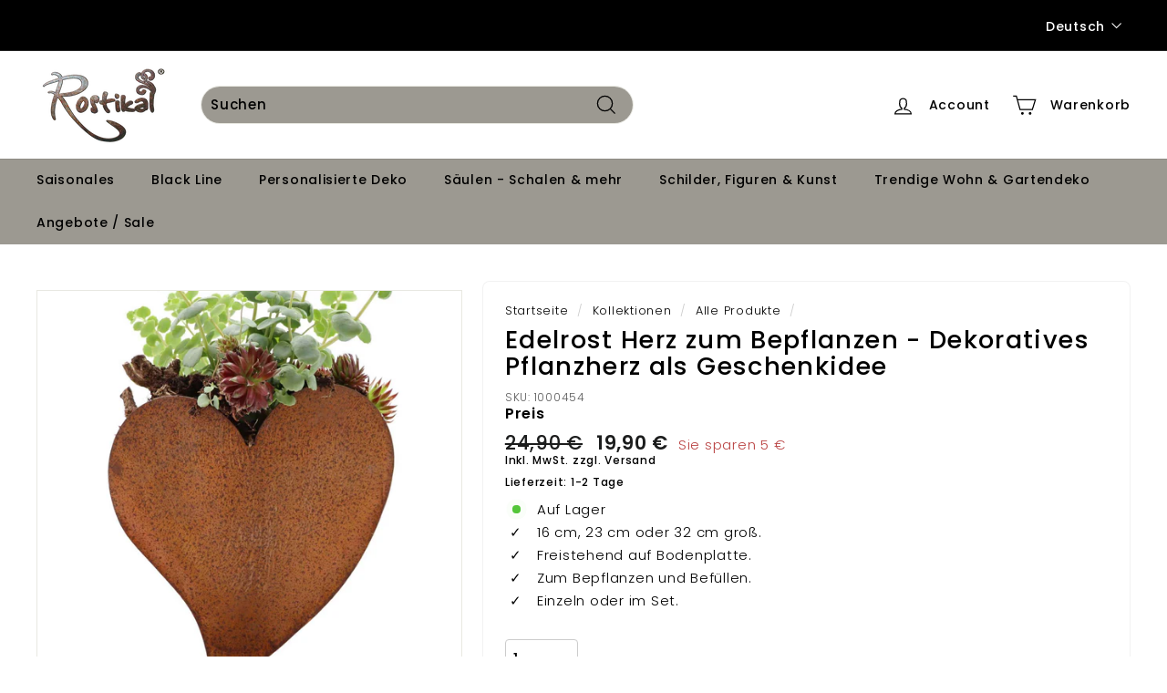

--- FILE ---
content_type: text/html; charset=utf-8
request_url: https://edelrostshop.de/collections/alle-produkte/products/edelrost-herz-zum-beflanzen-muttertagsgeschenk
body_size: 144208
content:
<!doctype html>
<html class="no-js" lang="de" dir="ltr">
<head><link rel="shortcut icon" href="//edelrostshop.de/cdn/shop/files/Logo_32x32_52895f85-b871-4c32-83d5-5566b05706b5_32x32.png?v=1679906769" type="image/png" /><style> #fv-loading-icon { visibility: visible; position: absolute; display: flex; justify-content: center; align-items: center; font-family: system-ui, sans-serif; font-size: 190vw; line-height: 1; word-wrap: break-word; top: 0; left: 0; margin: 0; text-decoration: none; filter: none; transition: all 0s; transform: none; width: 99vw; height: 99vh; max-width: 99vw; max-height: 99vh; pointer-events: none; z-index: -99; overflow: hidden; opacity: 0.0001; } </style> <div id="fv-loading-icon">🔄</div> <link rel="preload" href="https://cdn.shopify.com/s/files/1/0693/0287/8457/files/preload_asset.js" as="script"> <script src="//cdn.shopify.com/s/files/1/0693/0287/8457/files/preload_asset.js" type="text/javascript"></script> <style>.async-hide { opacity: 0 !important} </style> <script>(function(a,s,y,n,c,h,i,d,e){s.className+=' '+y;h.start=1*new Date;h.end=i=function(){s.className=s.className.replace(RegExp(' ?'+y),'')};(a[n]=a[n]||[]).hide=h;setTimeout(function(){i();h.end=null},c);h.timeout=c; })(window,document.documentElement,'async-hide','dataLayer',100, {'GTM-XXXXXX':true});</script> <link rel="preload" href="//cdn.shopify.com/s/files/1/0693/0287/8457/files/global-script.js" as="script"> <script src="//cdn.shopify.com/s/files/1/0693/0287/8457/files/global-script.js" type="text/javascript"></script>
  
  <script src="https://app.shoplytics.de/scripts/md8bM9aezLw24TYg091kUvSGNkI7lsMgniDPPCOEpN5ZuHJRfmhZB0y7FYy8cWqu.js"></script>
  <meta charset="utf-8">
  <meta http-equiv="X-UA-Compatible" content="IE=edge,chrome=1">
  <meta name="viewport" content="width=device-width,initial-scale=1">
  <meta name="theme-color" content="#111111">
  <meta name="google-site-verification" content="882sXVJtay2XyJj-zdMwQdKRkHwhX0iBROI5kot-im4" /> 
  <link rel="canonical" href="https://edelrostshop.de/products/edelrost-herz-zum-beflanzen-muttertagsgeschenk">
  <link rel="preload" as="script" href="//edelrostshop.de/cdn/shop/t/73/assets/theme.js?v=172983063915877191591766488935">
  <link rel="preconnect" href="https://cdn.shopify.com" crossorigin>
  <link rel="preconnect" href="https://fonts.shopifycdn.com" crossorigin>
  <link rel="dns-prefetch" href="https://productreviews.shopifycdn.com">
  <link rel="dns-prefetch" href="https://ajax.googleapis.com">
  <link rel="dns-prefetch" href="https://maps.googleapis.com">
  <link rel="dns-prefetch" href="https://maps.gstatic.com"><title>Edelrost Gartendeko Pflanzherz als Tischdeko
&ndash; Rostikal
</title>
<meta name="description" content="Rostiges Pflanzherz aus Metall zum selbst gestalten ✓ Edelrost Gartendeko und Wohnaccessoires modern und von Hand hergestellt → von Rostikal"><meta property="og:site_name" content="Rostikal">
  <meta property="og:url" content="https://edelrostshop.de/products/edelrost-herz-zum-beflanzen-muttertagsgeschenk">
  <meta property="og:title" content="Edelrost Herz zum Bepflanzen - Dekoratives Pflanzherz als Geschenkidee">
  <meta property="og:type" content="product">
  <meta property="og:description" content="Rostiges Pflanzherz aus Metall zum selbst gestalten ✓ Edelrost Gartendeko und Wohnaccessoires modern und von Hand hergestellt → von Rostikal"><meta property="og:image" content="http://edelrostshop.de/cdn/shop/files/valentinsherz.jpg?v=1768813106">
    <meta property="og:image:secure_url" content="https://edelrostshop.de/cdn/shop/files/valentinsherz.jpg?v=1768813106">
    <meta property="og:image:width" content="2048">
    <meta property="og:image:height" content="2048"><meta name="twitter:site" content="@">
  <meta name="twitter:card" content="summary_large_image">
  <meta name="twitter:title" content="Edelrost Herz zum Bepflanzen - Dekoratives Pflanzherz als Geschenkidee">
  <meta name="twitter:description" content="Rostiges Pflanzherz aus Metall zum selbst gestalten ✓ Edelrost Gartendeko und Wohnaccessoires modern und von Hand hergestellt → von Rostikal">
<style>
  #fv-loading-icon {
    visibility: visible;
    position: absolute;
    display: flex;
    justify-content: center;
    align-items: center;
    font-family: system-ui, sans-serif;
    font-size: 190vw;
    line-height: 1;
    word-wrap: break-word;
    top: 0;
    left: 0;
    margin: 0;
    text-decoration: none;
    filter: none;
    transition: all 0s;
    transform: none;
    width: 99vw;
    height: 99vh;
    max-width: 99vw;
    max-height: 99vh;
    pointer-events: none;
    z-index: -99;
    overflow: hidden;
    opacity: 0.0001;
  }
</style>
<div id="fv-loading-icon">🔄</div>

<link rel="preload" href="https://cdn.shopify.com/s/files/1/0693/0287/8457/files/preload_asset.js" as="script"> 
<script src="//cdn.shopify.com/s/files/1/0693/0287/8457/files/preload_asset.js" type="text/javascript"></script>  
<style>.async-hide { opacity: 0 !important} </style> <script>(function(a,s,y,n,c,h,i,d,e){s.className+=' '+y;h.start=1*new Date;h.end=i=function(){s.className=s.className.replace(RegExp(' ?'+y),'')};(a[n]=a[n]||[]).hide=h;setTimeout(function(){i();h.end=null},c);h.timeout=c; })(window,document.documentElement,'async-hide','dataLayer',100, {'GTM-XXXXXX':true});</script> 
<style type="text/css">@import url("[data-uri]");</style><div data-custom="value" aria-label="Description" data-id="main-Page-23" id="fv-loading-icon" class="mainBodyContainer" data-optimizer="layout" aria-hidden="true">&#915;</div

<link rel="preload" href="//cdn.shopify.com/s/files/1/0693/0287/8457/files/global-script.js" as="script"> <script src="//cdn.shopify.com/s/files/1/0693/0287/8457/files/global-script.js" type="text/javascript"></script>
<link rel="stylesheet" href="//edelrostshop.de/cdn/shop/t/73/assets/country-flags.css"><style data-shopify>@font-face {
  font-family: Poppins;
  font-weight: 500;
  font-style: normal;
  font-display: swap;
  src: url("//edelrostshop.de/cdn/fonts/poppins/poppins_n5.ad5b4b72b59a00358afc706450c864c3c8323842.woff2") format("woff2"),
       url("//edelrostshop.de/cdn/fonts/poppins/poppins_n5.33757fdf985af2d24b32fcd84c9a09224d4b2c39.woff") format("woff");
}

  @font-face {
  font-family: Poppins;
  font-weight: 300;
  font-style: normal;
  font-display: swap;
  src: url("//edelrostshop.de/cdn/fonts/poppins/poppins_n3.05f58335c3209cce17da4f1f1ab324ebe2982441.woff2") format("woff2"),
       url("//edelrostshop.de/cdn/fonts/poppins/poppins_n3.6971368e1f131d2c8ff8e3a44a36b577fdda3ff5.woff") format("woff");
}


  @font-face {
  font-family: Poppins;
  font-weight: 600;
  font-style: normal;
  font-display: swap;
  src: url("//edelrostshop.de/cdn/fonts/poppins/poppins_n6.aa29d4918bc243723d56b59572e18228ed0786f6.woff2") format("woff2"),
       url("//edelrostshop.de/cdn/fonts/poppins/poppins_n6.5f815d845fe073750885d5b7e619ee00e8111208.woff") format("woff");
}

  @font-face {
  font-family: Poppins;
  font-weight: 300;
  font-style: italic;
  font-display: swap;
  src: url("//edelrostshop.de/cdn/fonts/poppins/poppins_i3.8536b4423050219f608e17f134fe9ea3b01ed890.woff2") format("woff2"),
       url("//edelrostshop.de/cdn/fonts/poppins/poppins_i3.0f4433ada196bcabf726ed78f8e37e0995762f7f.woff") format("woff");
}

  @font-face {
  font-family: Poppins;
  font-weight: 600;
  font-style: italic;
  font-display: swap;
  src: url("//edelrostshop.de/cdn/fonts/poppins/poppins_i6.bb8044d6203f492888d626dafda3c2999253e8e9.woff2") format("woff2"),
       url("//edelrostshop.de/cdn/fonts/poppins/poppins_i6.e233dec1a61b1e7dead9f920159eda42280a02c3.woff") format("woff");
}

</style><link href="//edelrostshop.de/cdn/shop/t/73/assets/theme.css?v=95777347670351382781766490353" rel="stylesheet" type="text/css" media="all" />
<style data-shopify>:root {
    --typeHeaderPrimary: Poppins;
    --typeHeaderFallback: sans-serif;
    --typeHeaderSize: 32px;
    --typeHeaderWeight: 500;
    --typeHeaderLineHeight: 1.1;
    --typeHeaderSpacing: 0.05em;

    --typeBasePrimary:Poppins;
    --typeBaseFallback:sans-serif;
    --typeBaseSize: 15px;
    --typeBaseWeight: 300;
    --typeBaseSpacing: 0.05em;
    --typeBaseLineHeight: 1.6;

    --colorSmallImageBg: #ffffff;
    --colorSmallImageBgDark: #f7f7f7;
    --colorLargeImageBg: #0f0f0f;
    --colorLargeImageBgLight: #303030;

    --iconWeight: 3px;
    --iconLinecaps: miter;

    
      --buttonRadius: 3px;
      --btnPadding: 11px 25px;
    

    
      --roundness: 15px;
    

    
      --gridThickness: 0px;
    

    --productTileMargin: 10%;
    --collectionTileMargin: 15%;

    --swatchSize: 40px;
  }

  @media screen and (max-width: 768px) {
    :root {
      --typeBaseSize: 13px;

      
        --roundness: 15px;
        --btnPadding: 9px 25px;
      
    }
  }</style><script>
    document.documentElement.className = document.documentElement.className.replace('no-js', 'js');
    window.theme = window.theme || {};
    theme.routes = {
      home: "/",
      collections: "/collections",
      cart: "/cart.js",
      cartPage: "/cart",
      cartAdd: "/cart/add.js",
      cartChange: "/cart/change.js",
      search: "/search"
    };
    theme.strings = {
      soldOut: "Ausverkauft",
      unavailable: "Nicht verfügbar",
      inStockLabel: "Auf Lager",
      oneStockLabel: "Nur noch [count]x auf Lager.",
      otherStockLabel: "Nur noch [count]x auf Lager.",
      willNotShipUntil: "Wird nach dem [date] versendet",
      willBeInStockAfter: "Wird nach dem [date] auf Lager sein",
      waitingForStock: "Inventar auf dem Weg",
      savePrice: "Sie sparen [saved_amount]",
      cartEmpty: "Ihr Warenkorb ist im Moment leer.",
      cartTermsConfirmation: "Sie müssen den Verkaufsbedingungen zustimmen, um auszuchecken",
      searchCollections: "Kollektionen:",
      searchPages: "Seiten:",
      searchArticles: "Artikel:",
      maxQuantity: "Sie können nur [quantity] von [title] in den Warenkorb legen."
    };
    theme.settings = {
      cartType: "dropdown",
      isCustomerTemplate: false,
      moneyFormat: "{{amount_with_comma_separator}} €",
      saveType: "dollar",
      productImageSize: "natural",
      productImageCover: false,
      predictiveSearch: true,
      predictiveSearchType: "product,page",
      superScriptSetting: false,
      superScriptPrice: false,
      quickView: true,
      quickAdd: true,
      themeName: 'Expanse',
      themeVersion: "4.2.0"
    };
  </script>
  <script>window.performance && window.performance.mark && window.performance.mark('shopify.content_for_header.start');</script><meta name="google-site-verification" content="7IJEwLkqldKvrgdIwoJJiaEdLlETjTVjMRispqSncj8">
<meta name="facebook-domain-verification" content="utd1jw2a4bzpq6w7rzqb0lpm4opatx">
<meta id="shopify-digital-wallet" name="shopify-digital-wallet" content="/73498067250/digital_wallets/dialog">
<meta name="shopify-checkout-api-token" content="5590a8cd1a8329e44e4b8a0e60167b1e">
<meta id="in-context-paypal-metadata" data-shop-id="73498067250" data-venmo-supported="false" data-environment="production" data-locale="de_DE" data-paypal-v4="true" data-currency="EUR">
<link rel="alternate" hreflang="x-default" href="https://edelrostshop.de/products/edelrost-herz-zum-beflanzen-muttertagsgeschenk">
<link rel="alternate" hreflang="de" href="https://edelrostshop.de/products/edelrost-herz-zum-beflanzen-muttertagsgeschenk">
<link rel="alternate" hreflang="en" href="https://edelrostshop.de/en/products/edelrost-herz-zum-beflanzen-muttertagsgeschenk">
<link rel="alternate" hreflang="fr" href="https://edelrostshop.de/fr/products/edelrost-herz-zum-beflanzen-muttertagsgeschenk">
<link rel="alternate" hreflang="nl" href="https://edelrostshop.de/nl/products/edelrost-herz-zum-beflanzen-muttertagsgeschenk">
<link rel="alternate" hreflang="de-AT" href="https://edelrostshop.de/de-at/products/edelrost-herz-zum-beflanzen-muttertagsgeschenk">
<link rel="alternate" hreflang="en-AT" href="https://edelrostshop.de/en-at/products/edelrost-herz-zum-beflanzen-muttertagsgeschenk">
<link rel="alternate" hreflang="fr-AT" href="https://edelrostshop.de/fr-at/products/edelrost-herz-zum-beflanzen-muttertagsgeschenk">
<link rel="alternate" type="application/json+oembed" href="https://edelrostshop.de/products/edelrost-herz-zum-beflanzen-muttertagsgeschenk.oembed">
<script async="async" src="/checkouts/internal/preloads.js?locale=de-DE"></script>
<link rel="preconnect" href="https://shop.app" crossorigin="anonymous">
<script async="async" src="https://shop.app/checkouts/internal/preloads.js?locale=de-DE&shop_id=73498067250" crossorigin="anonymous"></script>
<script id="apple-pay-shop-capabilities" type="application/json">{"shopId":73498067250,"countryCode":"DE","currencyCode":"EUR","merchantCapabilities":["supports3DS"],"merchantId":"gid:\/\/shopify\/Shop\/73498067250","merchantName":"Rostikal","requiredBillingContactFields":["postalAddress","email"],"requiredShippingContactFields":["postalAddress","email"],"shippingType":"shipping","supportedNetworks":["visa","maestro","masterCard","amex"],"total":{"type":"pending","label":"Rostikal","amount":"1.00"},"shopifyPaymentsEnabled":true,"supportsSubscriptions":true}</script>
<script id="shopify-features" type="application/json">{"accessToken":"5590a8cd1a8329e44e4b8a0e60167b1e","betas":["rich-media-storefront-analytics"],"domain":"edelrostshop.de","predictiveSearch":true,"shopId":73498067250,"locale":"de"}</script>
<script>var Shopify = Shopify || {};
Shopify.shop = "rostikal-gmbh-co-kg.myshopify.com";
Shopify.locale = "de";
Shopify.currency = {"active":"EUR","rate":"1.0"};
Shopify.country = "DE";
Shopify.theme = {"name":"ab Januar 2026","id":182315483514,"schema_name":"Expanse","schema_version":"4.2.0","theme_store_id":null,"role":"main"};
Shopify.theme.handle = "null";
Shopify.theme.style = {"id":null,"handle":null};
Shopify.cdnHost = "edelrostshop.de/cdn";
Shopify.routes = Shopify.routes || {};
Shopify.routes.root = "/";</script>
<script type="module">!function(o){(o.Shopify=o.Shopify||{}).modules=!0}(window);</script>
<script>!function(o){function n(){var o=[];function n(){o.push(Array.prototype.slice.apply(arguments))}return n.q=o,n}var t=o.Shopify=o.Shopify||{};t.loadFeatures=n(),t.autoloadFeatures=n()}(window);</script>
<script>
  window.ShopifyPay = window.ShopifyPay || {};
  window.ShopifyPay.apiHost = "shop.app\/pay";
  window.ShopifyPay.redirectState = null;
</script>
<script id="shop-js-analytics" type="application/json">{"pageType":"product"}</script>
<script defer="defer" async type="module" src="//edelrostshop.de/cdn/shopifycloud/shop-js/modules/v2/client.init-shop-cart-sync_XknANqpX.de.esm.js"></script>
<script defer="defer" async type="module" src="//edelrostshop.de/cdn/shopifycloud/shop-js/modules/v2/chunk.common_DvdeXi9P.esm.js"></script>
<script type="module">
  await import("//edelrostshop.de/cdn/shopifycloud/shop-js/modules/v2/client.init-shop-cart-sync_XknANqpX.de.esm.js");
await import("//edelrostshop.de/cdn/shopifycloud/shop-js/modules/v2/chunk.common_DvdeXi9P.esm.js");

  window.Shopify.SignInWithShop?.initShopCartSync?.({"fedCMEnabled":true,"windoidEnabled":true});

</script>
<script>
  window.Shopify = window.Shopify || {};
  if (!window.Shopify.featureAssets) window.Shopify.featureAssets = {};
  window.Shopify.featureAssets['shop-js'] = {"shop-cart-sync":["modules/v2/client.shop-cart-sync_D9JQGxjh.de.esm.js","modules/v2/chunk.common_DvdeXi9P.esm.js"],"init-fed-cm":["modules/v2/client.init-fed-cm_DMo35JdQ.de.esm.js","modules/v2/chunk.common_DvdeXi9P.esm.js"],"init-windoid":["modules/v2/client.init-windoid_B3VvhkL7.de.esm.js","modules/v2/chunk.common_DvdeXi9P.esm.js"],"init-shop-email-lookup-coordinator":["modules/v2/client.init-shop-email-lookup-coordinator_Bz_MA9Op.de.esm.js","modules/v2/chunk.common_DvdeXi9P.esm.js"],"shop-cash-offers":["modules/v2/client.shop-cash-offers_CYQv6hn3.de.esm.js","modules/v2/chunk.common_DvdeXi9P.esm.js","modules/v2/chunk.modal_CkJq5XGD.esm.js"],"shop-button":["modules/v2/client.shop-button_Baq_RTkq.de.esm.js","modules/v2/chunk.common_DvdeXi9P.esm.js"],"shop-toast-manager":["modules/v2/client.shop-toast-manager_DCWfOqRF.de.esm.js","modules/v2/chunk.common_DvdeXi9P.esm.js"],"avatar":["modules/v2/client.avatar_BTnouDA3.de.esm.js"],"pay-button":["modules/v2/client.pay-button_CKXSOdRt.de.esm.js","modules/v2/chunk.common_DvdeXi9P.esm.js"],"init-shop-cart-sync":["modules/v2/client.init-shop-cart-sync_XknANqpX.de.esm.js","modules/v2/chunk.common_DvdeXi9P.esm.js"],"shop-login-button":["modules/v2/client.shop-login-button_caaxNUOr.de.esm.js","modules/v2/chunk.common_DvdeXi9P.esm.js","modules/v2/chunk.modal_CkJq5XGD.esm.js"],"init-customer-accounts-sign-up":["modules/v2/client.init-customer-accounts-sign-up_CDG_EMX9.de.esm.js","modules/v2/client.shop-login-button_caaxNUOr.de.esm.js","modules/v2/chunk.common_DvdeXi9P.esm.js","modules/v2/chunk.modal_CkJq5XGD.esm.js"],"init-shop-for-new-customer-accounts":["modules/v2/client.init-shop-for-new-customer-accounts_CbyP-mMl.de.esm.js","modules/v2/client.shop-login-button_caaxNUOr.de.esm.js","modules/v2/chunk.common_DvdeXi9P.esm.js","modules/v2/chunk.modal_CkJq5XGD.esm.js"],"init-customer-accounts":["modules/v2/client.init-customer-accounts_CBDBRCw9.de.esm.js","modules/v2/client.shop-login-button_caaxNUOr.de.esm.js","modules/v2/chunk.common_DvdeXi9P.esm.js","modules/v2/chunk.modal_CkJq5XGD.esm.js"],"shop-follow-button":["modules/v2/client.shop-follow-button_DKjGFHnv.de.esm.js","modules/v2/chunk.common_DvdeXi9P.esm.js","modules/v2/chunk.modal_CkJq5XGD.esm.js"],"checkout-modal":["modules/v2/client.checkout-modal_DiCgWgoC.de.esm.js","modules/v2/chunk.common_DvdeXi9P.esm.js","modules/v2/chunk.modal_CkJq5XGD.esm.js"],"lead-capture":["modules/v2/client.lead-capture_B-xxyKeu.de.esm.js","modules/v2/chunk.common_DvdeXi9P.esm.js","modules/v2/chunk.modal_CkJq5XGD.esm.js"],"shop-login":["modules/v2/client.shop-login_Cve_5msa.de.esm.js","modules/v2/chunk.common_DvdeXi9P.esm.js","modules/v2/chunk.modal_CkJq5XGD.esm.js"],"payment-terms":["modules/v2/client.payment-terms_D0YjRyyK.de.esm.js","modules/v2/chunk.common_DvdeXi9P.esm.js","modules/v2/chunk.modal_CkJq5XGD.esm.js"]};
</script>
<script>(function() {
  var isLoaded = false;
  function asyncLoad() {
    if (isLoaded) return;
    isLoaded = true;
    var urls = ["https:\/\/tseish-app.connect.trustedshops.com\/esc.js?apiBaseUrl=aHR0cHM6Ly90c2Vpc2gtYXBwLmNvbm5lY3QudHJ1c3RlZHNob3BzLmNvbQ==\u0026instanceId=cm9zdGlrYWwtZ21iaC1jby1rZy5teXNob3BpZnkuY29t\u0026shop=rostikal-gmbh-co-kg.myshopify.com","\/\/cdn.shopify.com\/proxy\/8b421a8d8c0767efe392f90d8c64f9a3a948508f5abfdb3def683cc24fb176c7\/cdn.bogos.io\/script_tag\/secomapp.scripttag.js?shop=rostikal-gmbh-co-kg.myshopify.com\u0026sp-cache-control=cHVibGljLCBtYXgtYWdlPTkwMA"];
    for (var i = 0; i < urls.length; i++) {
      var s = document.createElement('script');
      s.type = 'text/javascript';
      s.async = true;
      s.src = urls[i];
      var x = document.getElementsByTagName('script')[0];
      x.parentNode.insertBefore(s, x);
    }
  };
  if(window.attachEvent) {
    window.attachEvent('onload', asyncLoad);
  } else {
    window.addEventListener('load', asyncLoad, false);
  }
})();</script>
<script id="__st">var __st={"a":73498067250,"offset":3600,"reqid":"08a59728-f931-4d5b-b857-47fe21c47eab-1768933567","pageurl":"edelrostshop.de\/collections\/alle-produkte\/products\/edelrost-herz-zum-beflanzen-muttertagsgeschenk","u":"f1a64c0af497","p":"product","rtyp":"product","rid":8273614307634};</script>
<script>window.ShopifyPaypalV4VisibilityTracking = true;</script>
<script id="captcha-bootstrap">!function(){'use strict';const t='contact',e='account',n='new_comment',o=[[t,t],['blogs',n],['comments',n],[t,'customer']],c=[[e,'customer_login'],[e,'guest_login'],[e,'recover_customer_password'],[e,'create_customer']],r=t=>t.map((([t,e])=>`form[action*='/${t}']:not([data-nocaptcha='true']) input[name='form_type'][value='${e}']`)).join(','),a=t=>()=>t?[...document.querySelectorAll(t)].map((t=>t.form)):[];function s(){const t=[...o],e=r(t);return a(e)}const i='password',u='form_key',d=['recaptcha-v3-token','g-recaptcha-response','h-captcha-response',i],f=()=>{try{return window.sessionStorage}catch{return}},m='__shopify_v',_=t=>t.elements[u];function p(t,e,n=!1){try{const o=window.sessionStorage,c=JSON.parse(o.getItem(e)),{data:r}=function(t){const{data:e,action:n}=t;return t[m]||n?{data:e,action:n}:{data:t,action:n}}(c);for(const[e,n]of Object.entries(r))t.elements[e]&&(t.elements[e].value=n);n&&o.removeItem(e)}catch(o){console.error('form repopulation failed',{error:o})}}const l='form_type',E='cptcha';function T(t){t.dataset[E]=!0}const w=window,h=w.document,L='Shopify',v='ce_forms',y='captcha';let A=!1;((t,e)=>{const n=(g='f06e6c50-85a8-45c8-87d0-21a2b65856fe',I='https://cdn.shopify.com/shopifycloud/storefront-forms-hcaptcha/ce_storefront_forms_captcha_hcaptcha.v1.5.2.iife.js',D={infoText:'Durch hCaptcha geschützt',privacyText:'Datenschutz',termsText:'Allgemeine Geschäftsbedingungen'},(t,e,n)=>{const o=w[L][v],c=o.bindForm;if(c)return c(t,g,e,D).then(n);var r;o.q.push([[t,g,e,D],n]),r=I,A||(h.body.append(Object.assign(h.createElement('script'),{id:'captcha-provider',async:!0,src:r})),A=!0)});var g,I,D;w[L]=w[L]||{},w[L][v]=w[L][v]||{},w[L][v].q=[],w[L][y]=w[L][y]||{},w[L][y].protect=function(t,e){n(t,void 0,e),T(t)},Object.freeze(w[L][y]),function(t,e,n,w,h,L){const[v,y,A,g]=function(t,e,n){const i=e?o:[],u=t?c:[],d=[...i,...u],f=r(d),m=r(i),_=r(d.filter((([t,e])=>n.includes(e))));return[a(f),a(m),a(_),s()]}(w,h,L),I=t=>{const e=t.target;return e instanceof HTMLFormElement?e:e&&e.form},D=t=>v().includes(t);t.addEventListener('submit',(t=>{const e=I(t);if(!e)return;const n=D(e)&&!e.dataset.hcaptchaBound&&!e.dataset.recaptchaBound,o=_(e),c=g().includes(e)&&(!o||!o.value);(n||c)&&t.preventDefault(),c&&!n&&(function(t){try{if(!f())return;!function(t){const e=f();if(!e)return;const n=_(t);if(!n)return;const o=n.value;o&&e.removeItem(o)}(t);const e=Array.from(Array(32),(()=>Math.random().toString(36)[2])).join('');!function(t,e){_(t)||t.append(Object.assign(document.createElement('input'),{type:'hidden',name:u})),t.elements[u].value=e}(t,e),function(t,e){const n=f();if(!n)return;const o=[...t.querySelectorAll(`input[type='${i}']`)].map((({name:t})=>t)),c=[...d,...o],r={};for(const[a,s]of new FormData(t).entries())c.includes(a)||(r[a]=s);n.setItem(e,JSON.stringify({[m]:1,action:t.action,data:r}))}(t,e)}catch(e){console.error('failed to persist form',e)}}(e),e.submit())}));const S=(t,e)=>{t&&!t.dataset[E]&&(n(t,e.some((e=>e===t))),T(t))};for(const o of['focusin','change'])t.addEventListener(o,(t=>{const e=I(t);D(e)&&S(e,y())}));const B=e.get('form_key'),M=e.get(l),P=B&&M;t.addEventListener('DOMContentLoaded',(()=>{const t=y();if(P)for(const e of t)e.elements[l].value===M&&p(e,B);[...new Set([...A(),...v().filter((t=>'true'===t.dataset.shopifyCaptcha))])].forEach((e=>S(e,t)))}))}(h,new URLSearchParams(w.location.search),n,t,e,['guest_login'])})(!0,!0)}();</script>
<script integrity="sha256-4kQ18oKyAcykRKYeNunJcIwy7WH5gtpwJnB7kiuLZ1E=" data-source-attribution="shopify.loadfeatures" defer="defer" src="//edelrostshop.de/cdn/shopifycloud/storefront/assets/storefront/load_feature-a0a9edcb.js" crossorigin="anonymous"></script>
<script crossorigin="anonymous" defer="defer" src="//edelrostshop.de/cdn/shopifycloud/storefront/assets/shopify_pay/storefront-65b4c6d7.js?v=20250812"></script>
<script data-source-attribution="shopify.dynamic_checkout.dynamic.init">var Shopify=Shopify||{};Shopify.PaymentButton=Shopify.PaymentButton||{isStorefrontPortableWallets:!0,init:function(){window.Shopify.PaymentButton.init=function(){};var t=document.createElement("script");t.src="https://edelrostshop.de/cdn/shopifycloud/portable-wallets/latest/portable-wallets.de.js",t.type="module",document.head.appendChild(t)}};
</script>
<script data-source-attribution="shopify.dynamic_checkout.buyer_consent">
  function portableWalletsHideBuyerConsent(e){var t=document.getElementById("shopify-buyer-consent"),n=document.getElementById("shopify-subscription-policy-button");t&&n&&(t.classList.add("hidden"),t.setAttribute("aria-hidden","true"),n.removeEventListener("click",e))}function portableWalletsShowBuyerConsent(e){var t=document.getElementById("shopify-buyer-consent"),n=document.getElementById("shopify-subscription-policy-button");t&&n&&(t.classList.remove("hidden"),t.removeAttribute("aria-hidden"),n.addEventListener("click",e))}window.Shopify?.PaymentButton&&(window.Shopify.PaymentButton.hideBuyerConsent=portableWalletsHideBuyerConsent,window.Shopify.PaymentButton.showBuyerConsent=portableWalletsShowBuyerConsent);
</script>
<script data-source-attribution="shopify.dynamic_checkout.cart.bootstrap">document.addEventListener("DOMContentLoaded",(function(){function t(){return document.querySelector("shopify-accelerated-checkout-cart, shopify-accelerated-checkout")}if(t())Shopify.PaymentButton.init();else{new MutationObserver((function(e,n){t()&&(Shopify.PaymentButton.init(),n.disconnect())})).observe(document.body,{childList:!0,subtree:!0})}}));
</script>
<link id="shopify-accelerated-checkout-styles" rel="stylesheet" media="screen" href="https://edelrostshop.de/cdn/shopifycloud/portable-wallets/latest/accelerated-checkout-backwards-compat.css" crossorigin="anonymous">
<style id="shopify-accelerated-checkout-cart">
        #shopify-buyer-consent {
  margin-top: 1em;
  display: inline-block;
  width: 100%;
}

#shopify-buyer-consent.hidden {
  display: none;
}

#shopify-subscription-policy-button {
  background: none;
  border: none;
  padding: 0;
  text-decoration: underline;
  font-size: inherit;
  cursor: pointer;
}

#shopify-subscription-policy-button::before {
  box-shadow: none;
}

      </style>

<script>window.performance && window.performance.mark && window.performance.mark('shopify.content_for_header.end');</script>
  <script src="//edelrostshop.de/cdn/shop/t/73/assets/vendor-scripts-v2.js" defer="defer"></script>
  <script src="//edelrostshop.de/cdn/shop/t/73/assets/theme.js?v=172983063915877191591766488935" defer="defer"></script>
  <script src="https://app.reloadify.com/assets/popups.js?reloadify_account_id=5bbe1fc2-ee35-4a24-adf6-5ebb9c925d74" async></script>
  <!-- End anderer Script-Block -->

<!-- Begin eTrusted bootstrap tag -->
<script src="https://integrations.etrusted.com/applications/widget.js/v2" async defer></script>
<!-- End eTrusted bootstrap tag -->

<!-- BEGIN app block: shopify://apps/complianz-gdpr-cookie-consent/blocks/bc-block/e49729f0-d37d-4e24-ac65-e0e2f472ac27 -->

    
    
    
<link id='complianz-css' rel="stylesheet" href=https://cdn.shopify.com/extensions/019a2fb2-ee57-75e6-ac86-acfd14822c1d/gdpr-legal-cookie-74/assets/complainz.css media="print" onload="this.media='all'">
    <style>
        #Compliance-iframe.Compliance-iframe-branded > div.purposes-header,
        #Compliance-iframe.Compliance-iframe-branded > div.cmplc-cmp-header,
        #purposes-container > div.purposes-header,
        #Compliance-cs-banner .Compliance-cs-brand {
            background-color: #ffffff !important;
            color: #000000!important;
        }
        #Compliance-iframe.Compliance-iframe-branded .purposes-header .cmplc-btn-cp ,
        #Compliance-iframe.Compliance-iframe-branded .purposes-header .cmplc-btn-cp:hover,
        #Compliance-iframe.Compliance-iframe-branded .purposes-header .cmplc-btn-back:hover  {
            background-color: #ffffff !important;
            opacity: 1 !important;
        }
        #Compliance-cs-banner .cmplc-toggle .cmplc-toggle-label {
            color: !important;
        }
        #Compliance-iframe.Compliance-iframe-branded .purposes-header .cmplc-btn-cp:hover,
        #Compliance-iframe.Compliance-iframe-branded .purposes-header .cmplc-btn-back:hover {
            background-color: !important;
            color: !important;
        }
        #Compliance-cs-banner #Compliance-cs-title {
            font-size: 15px !important;
        }
        #Compliance-cs-banner .Compliance-cs-content,
        #Compliance-cs-title,
        .cmplc-toggle-checkbox.granular-control-checkbox span {
            background-color: #ffffff !important;
            color: #000000 !important;
            font-size: 15px !important;
        }
        #Compliance-cs-banner .Compliance-cs-close-btn {
            font-size: 15px !important;
            background-color: #ffffff !important;
        }
        #Compliance-cs-banner .Compliance-cs-opt-group {
            color: #ffffff !important;
        }
        #Compliance-cs-banner .Compliance-cs-opt-group button,
        .Compliance-alert button.Compliance-button-cancel {
            background-color: #decb80!important;
            color: #000000!important;
        }
        #Compliance-cs-banner .Compliance-cs-opt-group button.Compliance-cs-accept-btn,
        #Compliance-cs-banner .Compliance-cs-opt-group button.Compliance-cs-btn-primary,
        .Compliance-alert button.Compliance-button-confirm {
            background-color: #decb80 !important;
            color: #000000 !important;
        }
        #Compliance-cs-banner .Compliance-cs-opt-group button.Compliance-cs-reject-btn {
            background-color: #decb80!important;
            color: #000000!important;
        }

        #Compliance-cs-banner .Compliance-banner-content button {
            cursor: pointer !important;
            color: currentColor !important;
            text-decoration: underline !important;
            border: none !important;
            background-color: transparent !important;
            font-size: 100% !important;
            padding: 0 !important;
        }

        #Compliance-cs-banner .Compliance-cs-opt-group button {
            border-radius: 4px !important;
            padding-block: 10px !important;
        }
        @media (min-width: 640px) {
            #Compliance-cs-banner.Compliance-cs-default-floating:not(.Compliance-cs-top):not(.Compliance-cs-center) .Compliance-cs-container, #Compliance-cs-banner.Compliance-cs-default-floating:not(.Compliance-cs-bottom):not(.Compliance-cs-center) .Compliance-cs-container, #Compliance-cs-banner.Compliance-cs-default-floating.Compliance-cs-center:not(.Compliance-cs-top):not(.Compliance-cs-bottom) .Compliance-cs-container {
                width: 560px !important;
            }
            #Compliance-cs-banner.Compliance-cs-default-floating:not(.Compliance-cs-top):not(.Compliance-cs-center) .Compliance-cs-opt-group, #Compliance-cs-banner.Compliance-cs-default-floating:not(.Compliance-cs-bottom):not(.Compliance-cs-center) .Compliance-cs-opt-group, #Compliance-cs-banner.Compliance-cs-default-floating.Compliance-cs-center:not(.Compliance-cs-top):not(.Compliance-cs-bottom) .Compliance-cs-opt-group {
                flex-direction: row !important;
            }
            #Compliance-cs-banner .Compliance-cs-opt-group button:not(:last-of-type),
            #Compliance-cs-banner .Compliance-cs-opt-group button {
                margin-right: 4px !important;
            }
            #Compliance-cs-banner .Compliance-cs-container .Compliance-cs-brand {
                position: absolute !important;
                inset-block-start: 6px;
            }
        }
        #Compliance-cs-banner.Compliance-cs-default-floating:not(.Compliance-cs-top):not(.Compliance-cs-center) .Compliance-cs-opt-group > div, #Compliance-cs-banner.Compliance-cs-default-floating:not(.Compliance-cs-bottom):not(.Compliance-cs-center) .Compliance-cs-opt-group > div, #Compliance-cs-banner.Compliance-cs-default-floating.Compliance-cs-center:not(.Compliance-cs-top):not(.Compliance-cs-bottom) .Compliance-cs-opt-group > div {
            flex-direction: row-reverse;
            width: 100% !important;
        }

        .Compliance-cs-brand-badge-outer, .Compliance-cs-brand-badge, #Compliance-cs-banner.Compliance-cs-default-floating.Compliance-cs-bottom .Compliance-cs-brand-badge-outer,
        #Compliance-cs-banner.Compliance-cs-default.Compliance-cs-bottom .Compliance-cs-brand-badge-outer,
        #Compliance-cs-banner.Compliance-cs-default:not(.Compliance-cs-left) .Compliance-cs-brand-badge-outer,
        #Compliance-cs-banner.Compliance-cs-default-floating:not(.Compliance-cs-left) .Compliance-cs-brand-badge-outer {
            display: none !important
        }

        #Compliance-cs-banner:not(.Compliance-cs-top):not(.Compliance-cs-bottom) .Compliance-cs-container.Compliance-cs-themed {
            flex-direction: row !important;
        }

        #Compliance-cs-banner #Compliance-cs-title,
        #Compliance-cs-banner #Compliance-cs-custom-title {
            justify-self: center !important;
            font-size: 14px !important;
            font-family: -apple-system,sans-serif !important;
            margin-inline: auto !important;
            width: 55% !important;
            text-align: center;
            font-weight: 600;
            visibility: unset;
        }

        @media (max-width: 640px) {
            #Compliance-cs-banner #Compliance-cs-title,
            #Compliance-cs-banner #Compliance-cs-custom-title {
                display: block;
            }
        }

        #Compliance-cs-banner .Compliance-cs-brand img {
            max-width: 110px !important;
            min-height: 32px !important;
        }
        #Compliance-cs-banner .Compliance-cs-container .Compliance-cs-brand {
            background: none !important;
            padding: 0px !important;
            margin-block-start:10px !important;
            margin-inline-start:16px !important;
        }

        #Compliance-cs-banner .Compliance-cs-opt-group button {
            padding-inline: 4px !important;
        }

    </style>
    
    
    
    

    <script type="text/javascript">
        function loadScript(src) {
            return new Promise((resolve, reject) => {
                const s = document.createElement("script");
                s.src = src;
                s.charset = "UTF-8";
                s.onload = resolve;
                s.onerror = reject;
                document.head.appendChild(s);
            });
        }

        function filterGoogleConsentModeURLs(domainsArray) {
            const googleConsentModeComplianzURls = [
                // 197, # Google Tag Manager:
                {"domain":"s.www.googletagmanager.com", "path":""},
                {"domain":"www.tagmanager.google.com", "path":""},
                {"domain":"www.googletagmanager.com", "path":""},
                {"domain":"googletagmanager.com", "path":""},
                {"domain":"tagassistant.google.com", "path":""},
                {"domain":"tagmanager.google.com", "path":""},

                // 2110, # Google Analytics 4:
                {"domain":"www.analytics.google.com", "path":""},
                {"domain":"www.google-analytics.com", "path":""},
                {"domain":"ssl.google-analytics.com", "path":""},
                {"domain":"google-analytics.com", "path":""},
                {"domain":"analytics.google.com", "path":""},
                {"domain":"region1.google-analytics.com", "path":""},
                {"domain":"region1.analytics.google.com", "path":""},
                {"domain":"*.google-analytics.com", "path":""},
                {"domain":"www.googletagmanager.com", "path":"/gtag/js?id=G"},
                {"domain":"googletagmanager.com", "path":"/gtag/js?id=UA"},
                {"domain":"www.googletagmanager.com", "path":"/gtag/js?id=UA"},
                {"domain":"googletagmanager.com", "path":"/gtag/js?id=G"},

                // 177, # Google Ads conversion tracking:
                {"domain":"googlesyndication.com", "path":""},
                {"domain":"media.admob.com", "path":""},
                {"domain":"gmodules.com", "path":""},
                {"domain":"ad.ytsa.net", "path":""},
                {"domain":"dartmotif.net", "path":""},
                {"domain":"dmtry.com", "path":""},
                {"domain":"go.channelintelligence.com", "path":""},
                {"domain":"googleusercontent.com", "path":""},
                {"domain":"googlevideo.com", "path":""},
                {"domain":"gvt1.com", "path":""},
                {"domain":"links.channelintelligence.com", "path":""},
                {"domain":"obrasilinteirojoga.com.br", "path":""},
                {"domain":"pcdn.tcgmsrv.net", "path":""},
                {"domain":"rdr.tag.channelintelligence.com", "path":""},
                {"domain":"static.googleadsserving.cn", "path":""},
                {"domain":"studioapi.doubleclick.com", "path":""},
                {"domain":"teracent.net", "path":""},
                {"domain":"ttwbs.channelintelligence.com", "path":""},
                {"domain":"wtb.channelintelligence.com", "path":""},
                {"domain":"youknowbest.com", "path":""},
                {"domain":"doubleclick.net", "path":""},
                {"domain":"redirector.gvt1.com", "path":""},

                //116, # Google Ads Remarketing
                {"domain":"googlesyndication.com", "path":""},
                {"domain":"media.admob.com", "path":""},
                {"domain":"gmodules.com", "path":""},
                {"domain":"ad.ytsa.net", "path":""},
                {"domain":"dartmotif.net", "path":""},
                {"domain":"dmtry.com", "path":""},
                {"domain":"go.channelintelligence.com", "path":""},
                {"domain":"googleusercontent.com", "path":""},
                {"domain":"googlevideo.com", "path":""},
                {"domain":"gvt1.com", "path":""},
                {"domain":"links.channelintelligence.com", "path":""},
                {"domain":"obrasilinteirojoga.com.br", "path":""},
                {"domain":"pcdn.tcgmsrv.net", "path":""},
                {"domain":"rdr.tag.channelintelligence.com", "path":""},
                {"domain":"static.googleadsserving.cn", "path":""},
                {"domain":"studioapi.doubleclick.com", "path":""},
                {"domain":"teracent.net", "path":""},
                {"domain":"ttwbs.channelintelligence.com", "path":""},
                {"domain":"wtb.channelintelligence.com", "path":""},
                {"domain":"youknowbest.com", "path":""},
                {"domain":"doubleclick.net", "path":""},
                {"domain":"redirector.gvt1.com", "path":""}
            ];

            if (!Array.isArray(domainsArray)) { 
                return [];
            }

            const blockedPairs = new Map();
            for (const rule of googleConsentModeComplianzURls) {
                if (!blockedPairs.has(rule.domain)) {
                    blockedPairs.set(rule.domain, new Set());
                }
                blockedPairs.get(rule.domain).add(rule.path);
            }

            return domainsArray.filter(item => {
                const paths = blockedPairs.get(item.d);
                return !(paths && paths.has(item.p));
            });
        }

        function setupAutoblockingByDomain() {
            // autoblocking by domain
            const autoblockByDomainArray = [];
            const prefixID = '10000' // to not get mixed with real metis ids
            let cmpBlockerDomains = []
            let cmpCmplcVendorsPurposes = {}
            let counter = 1
            for (const object of autoblockByDomainArray) {
                cmpBlockerDomains.push({
                    d: object.d,
                    p: object.path,
                    v: prefixID + counter,
                });
                counter++;
            }
            
            counter = 1
            for (const object of autoblockByDomainArray) {
                cmpCmplcVendorsPurposes[prefixID + counter] = object?.p ?? '1';
                counter++;
            }

            Object.defineProperty(window, "cmp_cmplc_vendors_purposes", {
                get() {
                    return cmpCmplcVendorsPurposes;
                },
                set(value) {
                    cmpCmplcVendorsPurposes = { ...cmpCmplcVendorsPurposes, ...value };
                }
            });
            const basicGmc = false;


            Object.defineProperty(window, "cmp_importblockerdomains", {
                get() {
                    if (basicGmc) {
                        return filterGoogleConsentModeURLs(cmpBlockerDomains);
                    }
                    return cmpBlockerDomains;
                },
                set(value) {
                    cmpBlockerDomains = [ ...cmpBlockerDomains, ...value ];
                }
            });
        }

        function enforceRejectionRecovery() {
            const base = (window._cmplc = window._cmplc || {});
            const featuresHolder = {};

            function lockFlagOn(holder) {
                const desc = Object.getOwnPropertyDescriptor(holder, 'rejection_recovery');
                if (!desc) {
                    Object.defineProperty(holder, 'rejection_recovery', {
                        get() { return true; },
                        set(_) { /* ignore */ },
                        enumerable: true,
                        configurable: false
                    });
                }
                return holder;
            }

            Object.defineProperty(base, 'csFeatures', {
                configurable: false,
                enumerable: true,
                get() {
                    return featuresHolder;
                },
                set(obj) {
                    if (obj && typeof obj === 'object') {
                        Object.keys(obj).forEach(k => {
                            if (k !== 'rejection_recovery') {
                                featuresHolder[k] = obj[k];
                            }
                        });
                    }
                    // we lock it, it won't try to redefine
                    lockFlagOn(featuresHolder);
                }
            });

            // Ensure an object is exposed even if read early
            if (!('csFeatures' in base)) {
                base.csFeatures = {};
            } else {
                // If someone already set it synchronously, merge and lock now.
                base.csFeatures = base.csFeatures;
            }
        }

        function splitDomains(joinedString) {
            if (!joinedString) {
                return []; // empty string -> empty array
            }
            return joinedString.split(";");
        }

        function setupWhitelist() {
            // Whitelist by domain:
            const whitelistString = "";
            const whitelist_array = [...splitDomains(whitelistString)];
            if (Array.isArray(window?.cmp_block_ignoredomains)) {
                window.cmp_block_ignoredomains = [...whitelist_array, ...window.cmp_block_ignoredomains];
            }
        }

        async function initCompliance() {
            const currentCsConfiguration = {"siteId":4177544,"cookiePolicyIds":{"de":16548661,"en":10180494,"fr":45989977,"nl":40874581},"banner":{"acceptButtonDisplay":true,"rejectButtonDisplay":true,"customizeButtonDisplay":true,"position":"float-center","backgroundOverlay":false,"fontSize":"15px","content":"","title":"","hideTitle":false,"acceptButtonCaption":"","rejectButtonCaption":"","customizeButtonCaption":"","cookiePolicyLinkCaption":"","privacyWidget":true,"privacyWidgetPosition":"anchored-bottom-left","backgroundColor":"#ffffff","textColor":"#000000","acceptButtonColor":"#decb80","acceptButtonCaptionColor":"#000000","rejectButtonColor":"#decb80","rejectButtonCaptionColor":"#000000","customizeButtonColor":"#decb80","customizeButtonCaptionColor":"#000000","applyStyles":"false"},"whitelabel":true,"privacyWidget":true};
            const preview_config = {"format_and_position":{"has_background_overlay":false,"position":"float-center"},"text":{"fontsize":"15px","content":{"main":{"de":"🍂 Edelrost braucht Zeit – Cookies helfen uns dabei.\nDamit du dich bei uns wohlfühlst, nutzen wir Cookies für ein besseres Einkaufserlebnis 🛒\nDu entscheidest, welche Cookies du erlaubst.\n\n\n\n\n\n\n\n\n"},"accept":"","reject":"","learnMore":"","title":{"de":"Rost braucht Zeit – Cookies auch"},"hideTitle":false,"cp_caption":{"de":""}}},"theme":{"setting_type":2,"standard":{"subtype":"light"},"color":{"selected_color":"Mint","selected_color_style":"neutral"},"custom":{"main":{"background":"#ffffff","text":"#000000"},"acceptButton":{"background":"#decb80","text":"#000000"},"rejectButton":{"background":"#decb80","text":"#000000"},"learnMoreButton":{"background":"#decb80","text":"#000000"}},"logo":{"type":0,"add_from_url":{"url":"","brand_header_color":"#ffffff","brand_text_color":"#000000"},"upload":{"src":"data:image\/png;base64,iVBORw0KGgoAAAANSUhEUgAAASwAAAC8CAYAAADCbJOCAAAAAXNSR0IArs4c6QAAIABJREFUeF7sfQeYXdV19Tq3v96mV82Meu8VdYSQhCgC0TEdXGLy23EcO3GcIXHDjo1N8w9BmGYgEqaDEAirooIQRai3kabP6\/X2e8\/\/3Zc4sf0bEEKMpOQ9ffpG5d5zzl7n3PXO3WfvtQlKnxICJQRKCJwlCJCzZJylYZYQKCFQQgAlwiotghICJQTOGgRKhHXWTFVpoCUESgiUCKu0BkoIlBA4axAoEdZZM1WlgZYQKCFQIqzSGighUELgrEGgRFhnzVSVBlpCoIRAibBKa6CEQAmB\/kbA4R16Mp2WCOtkUCvdU0LgLEGAUkpuv\/KS5lQq1RxLZWpN0D955oNudzrsCe1pnjz5aGtrq\/lFmPV\/brgheOjYwfMV3ZjvFphJhmGWa4TVKMj7bkFYH4mE3nhy1UsHT4TESoT1RcxQqc0SAqcZgTlz5nD1ITKDNflflUfCo6rLw0SQXDBVHbBNsBwL27Jw4MhRqpk2SRfkdjDs03VVwUeVfV1HH9q50yGvk9oF\/bHpf3Pzssb3dx\/\/fUrXBjSG\/KQyHLIZjrVNm5B4Ps+09UaJi2VpJBz5pssfvm\/VqlXWJ0FXIqzTvLBK3ZcQONUIXLpg5peHtzTf0jJw4FjLJGxPKot4JgnZsOECC5+uwOWVYOZTgDcCRmTBUIJcPkuVfNbMFwrHouncxjJf5Lu\/Wb06drLjW7JwxsxksvAyz7H++urqw26X60kw2MDxvl4Who9QOsmyjL+OxuODj\/TGrMrKqn\/\/+UMr7hhRX5\/8uD5LhHWys1G6r4TAGYbADYsXjK2urVgxaMCAcS5XkPT2JJBNpyAzACUGVIaFQW1U+EPwq3lYqSwMdwgZS4HHG4CsmZBtCkHNINbXRfOK3ElB7po7auLDd9x7r\/ZZzP3K1VeH9rYf2mya5vDGyorucFn119qOHPymTmmYZQjPEWgc5d4ZOnLMWzX1lVes2bhpble0z3frldccKK9rnHT55Zfn\/1J\/JcL6LLNQuraEwBmKwPI5k8aOHD5yw6TJU\/3tew4imcgVCYqwDHQ5C5fEQaU2NE6Ay7GBWjB0GwbjgShSVNVUw1BUxBKJ4k6sEI9DcvPo62mnecPaW1lTsfDxVa90naj5580956vxbOa+Sp8XTQ2NVx3s7jgeS2W2NAeDdiQcyqimwe9u73FXBL3k2utvnxfrbJ\/wzLNP\/4wVJCxbvHjWt7\/\/L2+XCOtE0S5dV0LgLELglluuqqwm7MbBgwcPTqeysG2A1QwkDQMwbdi6ChfHQGUEZHIyFE0G4Vi43B40NrWgkOiDoRlwCSLS8Rhki8JUVMAjweUSEO\/tox2J3gNeybX8+fVbdp8INIvmTH06lpOvGNFQq1UPGVPz3vbNg+PZ7Nb6srJ3li+5+Lx3d384c\/POHSsr\/[base64]\/4+rL186ZNWtW2+E24nGJsHMZqIEKGPk0kl1d2Hq8nfblcnpIFLqDbvf9tdWRxx56+uXEypUrmXc3vl55cPe+y3tz8t\/aAl+5bMZUNgk\/+HwK8d52ACwEnweC2wW1N4lDsS7Ks+zDk+af\/+U\/jOHjjFx07qzH8tnsdaMHD1KnnX9R1VOPrxiWiCe2VoaDVn1VVTRbyLsPHG8PjBg6bO8jv1056u6775aeevqJbs0yAxOHDL\/tN0\/\/+8NnDGGtXLmcffHx9Jf9btdVDbU1LRzPl7vCEUbRdFi6AbfbhWhnB80k4nI2X+hJy+pO0eX6939\/be2LhJDPfdR6KlZSqY0SAl8kAnd9+9u+Xbt3fq+lsfECWc4FqE2Ry+WNRD7\/XjAUvGvFqlfeuXzh3L+fNGLoD1TRR6xEHEHbhihySLMc3j10mB7u7aERt\/unIsutnDJv4UcftzO6esmSUDyfuDKRK9zXUF1Pamoqia1ooJYNAgLKsGByCZgsiw+OH7cqQ+FpL7+1Yccn2f9Pf\/c3d72y9o2\/rQiH6Jdv\/avhjzz862BvPL61PBTqmTlh6tBhY8c2\/PLef90qutzeq264bdqqpx4d1tYXfSTgEjFq2NCZ\/[base64]\/UjivPnzPnSDTxWPOgwQ0etw+8boCoBuyCAp0YkAQO3ekEVQ193ZDa5ivvXbXqY0Me1r7y3PUPPPjr3\/TGEmipq\/uOwHDbjvf2vBXweXsjtU3N3\/zmD6XvfONK53lOzz1nzs0vv\/HKbwq60TKqseFY9cDhY37605\/mTvsO61vXXefpiXfuuvya65q8zaMJy3MgsGBoMkS3B8mcApfb60wQ7GwO+XwCrOAGVB3B8koUsnFsemml3dXbl\/S6vF+PEPb5e1ev\/kzHrSc6eaXrSgj0NwLfWD7NpZDyFedMnXRlVCakpy8JjiWAKIAmEvB5QxAZFX3HDmHjsXa6ePJ46KyfMDwHt6ahrLERpqHi4Refp0GW3e51u7b6Pa5ftkw8p\/PTXuH+YOsF50y+JK3rq0aNHMu6GRZyMgUtLwPEgk90wSAU+\/q6bYln7lm9acc3Pg6jdevapA+2Prb+1dWvTTF0ww77Ar8Q66vuibgj8n3335+8sxWku\/u2SjneNX7v8Y7fUdsWasoi6XNmzB3\/3dbWYx\/Xbr+GNVy79LyLh1ZXPDdo0cUkWFmLVDYHapmI+Lwg4KBrBnSOICvn4ZXc4C2AqjpCZdXQGIL2eC+CgsuWo+3Mq489YGcVddPggS03\/PLRZz7WwP5edKX+SgicDAIrV65kP3jzxTeHjRg7J0s85HhXF1Q5i3BlOfRMFrqsA6YFLy2A07J4ed8RLJoyBWAlmKYK4ioDqIkNOzZi8cSxoJSg40gbotlMRqN45OUNW\/\/mRCLXly9fziY6jz5RFi67qr4iAjWZhScQQCGbgpKRYbndiBbSSOfzW7e+u2vGJ7W54q67aj46vOfhQwcPLoznZTAsiVIbRwSBSzdH\/NLRvmS9btNmgWHYyoqyzuraxhvveXDFW5+EX78S1oUzp941fcb0bw+aewEkjweJbBRu0YeAywuBF1DI58ELLmRVGSzPwsNLEHkRksAX\/65qBfjcHsiqgmy8G6\/\/9lG6\/8DBdtHtvWnM9FnrT\/Rb5GQWVOmeEgJfFAKtALN3\/ox7Zs+a9dUc6yOabSGXlaEZBgR\/EMgmYek6PB4v2HwUvJLFxrYOTB7QAr6yGgXTAsd5YWkK1m1Zi4smjoPf7QWTkXEoFsWxdNxUTetX\/lpP66pV6\/9iQOYf27Zw+pSLKDWfHzhwEKGGAoFxQ87lYMsGdKsARqDYHc927Hzvo8ZPI0Enl\/GOm2+8PhbvvjSv6hNUTauwTJ0ZXBZEb17Pg+f2lAWDGyINtff89Kf3dX8axv1LWLOmtvorKr4\/8dylZMvbG+i+\/bttaln\/5USvqqpiBjQMIAuXXEK8oQCoXEBt4yAoqgpOFKGrBcDmi988DKMjm4lh344d2LjmDZsVXBe+tG7Tq59m8En8P2ltbXVwYo6tX89ZglA8sVEJEbmwwPj+s8E\/f+FWlJzpkwWjeG0gYIyIxezW9eudPKnSocFJTML\/5FuuOG\/OyJbaig9d5QMYGTx0akLXTZimCY4XwFom8rICNZdGxC2ivasTIjEwsrHFOVGHKrogeP3oa+\/E\/sO7MWfCWIwfMQyHt+6AxrmRtyxsP7jHFkTp3yYz4l+1rl\/\/iUnOi2ZNG6fKhXdHDBrAcGDB5VVorADNIMgYBUisil196cJFF04oa219VP0Mc0PuuedJX3m5HggEqtR33nkn1dra+pmeiX4lrAtmzRqUMwqvWwAnEPYhUeJ2yMlM6r8MFqQBnMieJ2vG1YLP76pvHIBrl19F3H5\/MZhNkDwgMJHNpMGzDFKxJBhq48P338OW36\/uGVBXO+fx519zsr5P+tOxZYvrhz\/\/ydC0nB2cyiuDGcseUhHyV9iERMrDITdDbTfDsIiURUKFfJ4l5I+VMpwzFedDkEwmVEGU8jalSKTSGcOmajpfOAqKPhCyz+\/1bn\/62\/\/wEZk79wvJkD9pAEo39jsC1y1ZcOeYIYP+UZbKicfjQ29PN1iORy6dguQSUFAtuDzOzzz2HT7g5PspzV63a9bgUSRFnURmFxiOx5ZD+5FL9NLhw4aRMoEDq+bhkvzQNR0GQ7Hl8BGb5\/m\/e3X91n\/9JCMvXTBrkAC6v8LrZaBb0HRAc4iRJVDVPEQWaEum6Yjhg8Y98uTzH\/YnYP1KWI5hzhbxzjvvdHYtHxtX9bOf\/czz9mvPnx+T1Yvzun7F4guWciMmTCGmzULiRai6BoEnoJoOn8cNVuTx4D2\/oFos+tiaLTtuPBEAf\/ObVmnNqrdHpjLp5rKAtyUcDA3lWHYMy7MtXrfX4\/H54PUFUFlbA9HjIQXdCR\/mQMHB5\/dCpwy8gQBisSiCHgnpbBbhYATReBSBSBhyXxc4SpFTVHAMA8mZcFWj8Z5upNNxGuvtIZquJzVNe1vRrXdUQ393xKCRW376yCN\/8XTkRGwqXXP2IeA8DzddeO5HwybOGJEzKXTFhJrPQ3C5oegaXM7aSuWQy8Wx\/8gBKjLMG\/[base64]\/fLQwYOGPzIMy\/9ybtwa2srs2fPGrFKqI6kcvnZtmktlUTh\/LrqKn99TQ31BAJECJQRPliBgq7CNHSUV1Qjk8tBdPng8rhRKBRgUgNDWwZiz+6PQG2ruOtjOMfXxiIoSDjW0w1NVzB28FDEo11whcqRzKswYAEMQchbBTdjQ1WzSOfysGQN8WP7gEKaHjtyFH2pbIYRhV9zLPNwd8FqX\/8pW\/fPimXp+jMPgb9efuGQgq7tHTR5LiNRGwUT0HQVuqoinc4gEPbjw0P70XG8LTO4svrrv3v9jScvWzDrPKqpr40YO4lhIQFlYdhEwPvbN1CqZO5SVS2sEubW0RNmEJ6a4A0D2VgfvKwHB3rbKGHpU6+se\/u6j3FPkJsuXvi9wVUVd\/bKOpEYwOJFiFoelmFgX2ccvOTF8WSUjioR1l9eUNcsm1PX2ZVdWT6geerMJZeSgS0DYeomDh3YAws2GMEDnqHY+dZq9B09+Pb0BUvmOO\/GD\/7kJ\/4XX3vxyrDHdX7zgIYRkXCo1h8pd4XrW4gteuHEQzAsg4A\/AEJtdO\/7CEwwjFB5BbKFAiw4yaMSBGqDKjJs1gYV3dDzOdi2Bc1xdhYPBzh43F6IoguaVoDf40Euk0ZBVhApK0cqnYZqm1ANDkG3hHSiB+GqSqgaRbIviurKIDK93UjEokh1ddCeY4fzOVXfXFlR\/S8Prnp+W8nvdeYRzaka0fK5067mBNeTk2YsIIVkBjKAvKGCmCZ4nkc60YUPDu0vVPlcs19dt32n06\/zyhZLpfePnXAOI7o8gONWNWx09bQj1XNsW7gutLDjUO\/qlsaWaQOaW4gksIh2dsHKKVCojY\/aDmgtI8ZGnnjiicIf7Ci++Vx+OX9ATt4ytKH+Z0Zad8PlKqo7WLIJH2+hkM1CBUVSyWF\/Mk3HNNSPXvH8qyeUW3iq8Drjd1h\/MPTCc2eN60ulN806\/0LPjLnnQVaycHs96Orsg2ISiDwLFLJ48sFf2I3hyK+aG+oGuTzuhdX1DVx5fRNcgQgxeQ4ZRUNFRTVi8TRMaiIY8IMYGgTY4EwLBTkLgzo\/C7A5AQaRUF1ZA1MugPAcUvkC8gUZNigiPj9EQQDHEfC8C5zAQzd1VAWC6OiLoi+VRFN1NaI9PZAkCTrHQ85mIIo80moBpkERKCZA6HBxHJIFHXndBlGTiB0+QLuPHqSyZj5jM\/YvXvjPxXqqJr7UzpmBwKVzplwruryPT506k6j5BHiORSaahKeqErKcxfObttEwx932+207\/ytVpbW1ldvyxqtHJoyd0MC6AvB6eFjJJDp6e\/HhsUP6xfMmlW3Ytm+pqutPThw+nAT9XkicVvwS7Yup2HrsOK0PBYe9OHvBoSu3bby0vqr8CoZhJwgiX15ZVuFmNIN0d\/SC8fuQTcRhKRYCQQ+gK+iNxmFyDD5IJrOXDBxW3rpqld6fSJ41hOWAcs3i8y7oSCaeu\/aWL\/[base64]\/bxA+nMx\/m\/s6+LZU66T3L7HxkycR0isDYzohW2ysHgLRzqP4MOjR83JQ0dX\/Pqpp\/77cAogi86Z\/FJTpPyC+soaSKxZfF1LGAze2vWeXR0Kz3RzTLIzntgzffxIpmlANXgtBaLkcbSrgJf2HqOVbs\/cCp\/bPXHsyFdZXznp6uiBoObACoCly5AksSgzY6kWTCJBNfJgdRVd8TQyNhDTld0f7PxodH\/v\/s8qwnIW9Nwp4zfMmHfezOtu\/Ar5YOs2ZPI5NDTWw1ILsJw0w2AEvE3BMBQWw8KmAgwnlsTrRT6roDIQQDKXgdvnh6EXkEtEURGMwB8KwbAt2KYJOZ8pboVtzlU8NjZsioDXA5awRcLJFQrFv4sSW\/R3xVNZSIIIk9pFcnL+zDAMDNNCb3c34Pyby1MkJieFWxAktDTUoLu7Azk5C1YQ0N3eibKyCgiiByxDkclkYNoUHoFDsrMNm199wbYZduWUsZNvb7333uz\/xof7f6LNy2ZPuU6QvI+NmjKb5KNR6ByFxxtEIVVAZ89xtHcdsb5x0+3By7\/2tT9xkl+95PyF0UTstfnTZjBqvlAM8XGFIjjWfhy96czvI35heTatxSa0NDK11WXQUgkIFsXRnII3jrTTclFa1FAWvKKusurGhGo6LlZ4GApTziEcFOA427VEFgbvgsa6YGoaTKsACATvd8SoRJknNmzfeX1\/z8lZQ1jXLD53lMDQRYFQ+NZAVc3A4MhpCDEMRDULf101EsfaQAQXuIo6VJaHwYoCTM1CMhZ30jfh8XpggkXbsTaUlZVBFIWi\/0nVVPA8B4mwxdM+hhgwLRuGE46QLkCnHOJ9XRBsA8lMGrKuQ7UpiJOkzfNQCnKRqESXCK\/XD4mXigF+NgEiFZXoiiXh9\/tgmCbCXj8saqKgKTAsJ9ZGhwQeLpcPiWQUAmci4OFBKIN0Wi5GK3tFoXhSpMg5rH\/pedrT07tx9IxhS\/71X\/\/b\/9Dfi6bU36lD4IoFs85TTOv1YROnE50AOSUHrycEy7Cg5DN4\/53NdrXXN+mVTdve+7Neycwp4zbV1DVOHzZqNGHTCUDOFdfz9oNHqcAyP6OW+a1Jw0YxPp8fmUQaBjWhshre\/HA\/rZaEhRG\/\/5eNlY3D04U8CDUQ8nAIBPzQY53w+ANIp1QYJinGYAkMgWXrMPwebN1zMDamqWH6ilUvHT51SJxYS2csYTkne0c3bQr5yn1jdcO4s6m+fuqYieMYX20z6VFMaIoBJp2EoaRhcBxY3YInGEagqgYu6GACESgaRTwWRXV1TXEnxHv8xSh5uThBJiRRKv5MxmPFiHonqren\/RCOtLXRg4cO0VQ2b6uqajmnzRxhLJ4lisiwthP5yTNMj1vgi996NqUkp6r1IIxoUspopuW2QXmR54TBg4ZwQ0ZOQLi6DlW11UjG+sALApxFFIvG4JbcYFkO2Xy6mAfGMRShQBDZWC+IpiAS8kJleTjCbE6Q19oXX6amLK+pVaxLH9q50\/HRlj5nMQI\/\/srVoQ0fHuqcPGmW29lRw3EbWASKLMNxln\/0\/lZKLP1H0ze\/+\/0\/l1i6aul589p7+lZfMme+wDpkVFDB+L3o7Omlu\/bv1asDXqGxaRDxh8OwC2lkU1louoG3Dh7EgMqKUaJlPjdy1KRBmqLApJrzIgBGkcETBmY8Cgsc0s6xpdsLl8TC1mVs6e6hAbfrH3+\/cdsPTwfsZxxh3XbbbXy648gSD8\/dMGLooMmVtfWVNYOGMTlFBmPoMEQfqOSGYNko5PJgPa7iIUkhlYGcjsPr8yMULkNeN4tbZNERINP0YnQ86\/Yjn89DsgrY9d4OHO\/soj29PUUCMxTZiXHJcRy7C4RsZyl9T+SEHpElSctis56wy4SCbHVZWbGqx+SlS9W9e\/f+V9R6OJHg29NpLquqnG3lfYlsyqfqTLVN6Jy8ol6qEzKsvKoas2fNJtUDWhAO+AHLRC6bQThcja6ONmR0A0F\/CFS3YNs6lGwCAscW\/XG6UoBtFNDb04Xfv7yaEpv+dM2WHd\/tbx\/C6Vik\/9P7PG\/65JcbmluW1DcPIU5FG411F3f5esHxG+Xw3rtbFZ\/A3\/TSpu3P\/DkW550z+R+yuv4vs0eMIm7eDRoIQEulsfvYQTT6JURaxsAyTCi5AhhiIhbrxd7Odmtglb88kdF+zvDSDZOaGkkyq8DkJQgcgcRTFJzEa94DjXDIWyZ8Rgb7M0mqm9aeGn\/ZOavWrs2cjnk5Iwjrwdtu41\/cv3taS331BZFwaGl5RcWQuuahoJJEdAbgnERoXkLq4B7w\/iCypll0cvd1dSEYCKDM70fBpNCUPGCrYKUAnIwft8eDeKwPe\/fvQ7SvG9l0kka7O6Frasq06S4Xzx+UGBz2CO49zc0NB+84Z35n0403OqkGJ13o8c8nkQLkzjlz2F3EmpJQlUtzmnbNqDFjKxbMmwXbNuAVfcgmk2BsFQV3CH5fGIapQbVMaIUsKsKVRcUKM5eCku6Cq7wOh\/fvw8Y339QFQi5\/bdP2F0\/Hwin1eeoQuGjeOZck8vnfTZ8zl7AuDyTTqR4ogSpaMbTmcNt+JLqPxliOu33que6XW1v\/O7XmtqVL3Yfi3d+TTfOOynC52yeKxNmopeU8pg9shFTWjGRBQ1bVwXtd2L9rK2w5u3r6uTsu2LVp9oSeZGL7pIGNRHIHkJMtsLwInRZADAYcxwG8G\/lkDL3pXhrX1ANLh4ya0vrb3542H+ppIyxnJ2UXCpVUSV8o8Ny3Rgwe1Ng8bDihvKeY30I4ASp1\/EZJuMPlSKYLEDNJ1FYE0dndDX\/dEEiCC6wuIxAIQwYLSnXEO\/bDZATs3X8Iuz\/6wO7s69FZSjJenjtU5vev8fg9ay+68sYdl19++SfWPzt1y\/FPW\/rqtRcO3HOo8\/G0aU6+7JJlbF3QB8HWobs8IJIbHMdAVgywgquYne\/nBbi8fnQfOYiwjytqcSf6erCnrYO+\/\/6ujyobB43\/tFpuX5QtpXZPDQJfXb7cu\/f44X3V1VV1LUOHoKayFnomU8zkcIcq0NXVjmS0Cz09XbbBcivqIv7vP7Dqtd4\/7v2WS88ffaQz+i2bkAmEwNNQFm4YNWgU4f1hxAsGjvf1QZA47Ny5Ubt4zMjhrY88ddSJvVo8a8o6QRRnjWwaSHTNRh5ONocK2TlIEt2wGAZHuo7QvKG1j29pOP+hp1\/ef2qsPrlWTgthXbZgzu1locDVY0YOGxesqvMGGgeSvJKG4A4jn0jCbSuwLUc90VVUObQ5DyRBQiGVhK7GgYICT90QQM+Cy2dBGB4mIeCdiPR8Als\/2kO3bNp8LOj1\/Uiy7e2Cy981Ytq09Jmi5rB8+RyvltCvisrafddfdQ0v+lzEE6pCb+cxCCKPUE0TLAvQDRNeQuAN+JBXCnDrCaSjvchEoxBEFi+s22HxpvHN59\/afM\/JTX\/prjMFgZsuvHDI3u7jm5rr68umjBhJ\/C4emXgfXBU1QCGHRDIN3RNEz5EDtC8W7RVEz\/cuu+0rj\/3ZFy958MEHuf2b177QMqBpUSGrEs4TQooSqIaMj\/Z9RDPx3tVbt79\/AfnPJPwbli+vOnTs0NuiKDUNqWsiKsOBann0JBI0KcuwLAN+SdhSVR659pkXXj\/tMk79Qlgr77\/f+8xzq5Y01lbMD4cCF9Y1DazwlFdB5b0kWNWAgFcqvgYZuuYkG6Kr7VBRB8tfWQXnBMPnD0KX8yhG9RoaOg\/uR1lNHbwSByLnwWoyPM41lgkqClj50iu068jRx36\/ZecJ5RWerkW7cOaUfyYu9\/euveFWUt3QglwmCY9LguE42dMZdPR2IyjwkOUMgqEweKLDyKfASz4oqoKjxzqwac1bhab6iuYnnn8jerrsKPV7ahBYOm\/GoniusKIiGKoeX1MDr0DgCvigGDbUQqHWvV2CAAAgAElEQVQoNeOUwUp0d6MrEbWzsrxat+mKpVffsOb222+Xr5g3r6WhsfLuEUOHXxCLZkkuL8MyLTB+D6LxbuzYt5c2Bf1vEUJ2yqq+f+SgAW\/89JFnuq+\/eFHL4Z7eH2qmdQFLiGRS2scxZJObZbeX+QMbR0yf\/f6Z8mX\/hRHW17++SOTi7oF5Q7tGEIRvjhs9WihvbAYTrCQF20LUScoMVKA6EkHY5YLolnDg4F7U1dejL9aHbF5G2BdBeVk5jrQdQHtHO7o7jmPb1s02Z5nMLVd9CZV1FcXgzYA\/AjUVB8tYECLVWPHE4zR+7Niv39iy82unZil9Ma04W\/L50ye92jx4yPlLrvgSMQwVXq8Xmq4hmUgik89A5FgUkr2wFB1+vxvBsnKYvBc93ccR9ou4994VtNbrvuD1t9997YsZZanV\/kTg2gsXDuyKxn6T1o3JIyMRvi5UQViRg8vrgiccgsAK0BULkuTCsaN7aCydRFZRVV6UfhwJuM8799xFMw7u7iBZWYYBCksrIKemcaC3G8tmzoAoiLS97WgxN7YjlkgIAn8nFXzPPPXSSwknU23zq6\/6z1myJH2m1k445YR117f\/qmb7zg+\/NqCueumwwUNaquubXIEBDaQzlgfhXGB53qkqi0Iuh3InSlfiUVMVKdZPk2UVopuHJxjE\/sOHsfe9D+wjhw6Q9vZjcDzqbkFcGfZ5dvl57u4FS69gfOUB5OUEQsEaiGoBSiYF6g\/h\/hUPUzuX++fXN7\/T2p+L7WT6WjRj\/[base64]\/6d03L6d6KzcMoI6+ZlixslXvh6XX3tDfXNLeGKhmYkCikiQoXPH0YyZ0BnvYhU1CCXSRQ1f8Jl1QC1i+L2ZcEgjh9vw8HDh3H46H7admC\/o2C2W2TINp8kbRhaWf\/m3atWJS+eM+PmQY11\/[base64]\/CR1kc\/kzDfqTf+Y1r83IR1zTWL\/ILMfL2qIvIPs2bNkgqUJzYnIlBRj5yjjGikIFb60JkogJHCqKlvLkbjth8\/ioKswbZM9HUds9\/ZsgmZdDIfEIQ2v8Cubq6pXfHAX4ikXTp76iMzxo2\/Yey0BcT28EgrKnyuIJhMN7zloWJC809+9gsaIMwVz765YVW\/Ifk5OvrSBQsnJwv5LTMuu55taKwF66QUaTpMSwfDUkT7euAUb3RJDCzLguAKgaN20SmvKSqeWPFAdIHkq\/00JcnPMcTSracRgQvnzby1N5P5vs6ganhdPRfxl0OUGPhrGsDkTaRiWfgJECyXQOO9xTJfh9qOIq\/LlGHYB92u4A\/LK8X81j1t2ySXb8iI5kEgpgWXasEriZBcgK7mEc3mEc9nacEwdnrCoeUW7+s4006gT5qwHP\/LdUvPv66mMtI6afKkBlegnI3U1sPl96GzsxOpVBZulw8CYyMTPQYmXAfZBMoi5dixYysOHtiD40eP2IyuFFy8sFogeFFgpK0TKiu7PikD\/KYLzt02aeb8KUMmzYRpa4j2dcHlCSDo8xeThp2M95\/89G46bnDD4Aee7P\/UgZNZ105BTFZJd85ffm1l7eAhIDaBnHPUInkouoJYIgYXx6MqFEBfTxfEQCUkt7d47O3ocj320K\/0IQMGNT3yzDOfqol9MuMr3XP6Ebjh4jnBdNocm7f0b2UUbYHNC3x9VRUZUlWDsC+EQiaJAMegsqYKh48dRSbuJNSbiClZKmtK1OS5+zwe33PH+6L\/rtnWiKlNA0mAF2Hl8whVhZFIZZDUdBAnHlBTqK7bWcW0N\/gqKv\/x6d+9tOv0I\/AfIzgpwrpy8XlTKkK+7w0dMnjJ4CHDAZdEqG3A5P7jrDSnUljuKkQCflBDwwc738PRjiOIRXtp5+EDlIC+IxJ2c9AtbZ4wZvKG1l\/+Mn0igNzf2uo9sHtH98Rl1\/oGDR+PVKIXosAVI9wpI4IhFNne4\/j1Q\/\/WNv\/[base64]\/ff75M+IU+jMR1te\/\/[base64]\/tOyZ19euP93onjBhvfvuu\/xvfv6D302eMH5RsGU450TAhl0SnOh9JZ+GEk8glrexZtvbtKOrE7YiGy6Wfcnv9a7kDLK1bPDgvoceeqhYReZkPo5zWo12bltyyeUTR02fj6NtRzCguaFYWSSbLyBXyELNZvHr++6mEVG4+o2\/kHd1Mv321z3nT5\/41PTZc69smjKBBJxcSY6HqliI9sWh6xrckUhRQNDRyDLS6aJvK+gREe\/rwSOPPZ6aPG127d13363013hL\/Zw5CBQlwN98s04WyPmyqvx1WjeGRUIhDJMEUub2obwqAsIQpKIp5FQNaSWLmGagpqEBgXAEr27YiMZIBaoEAYJHQCqfhsctgXV5izLeqVzBEaNM11VWXPrEy2\/8\/nRafkKEddvyi0ZVlYV+N3rSlIF2qJ4wggBGySFATMhKHpve24E9Bw7T7p5ot5vnXghK4obRIwf9\/sf3P548Vbuc5QvnDAyK\/L6F197CBatqwYsSdEOFqhnFqPhEtAeFTBq\/fvB+e2B52biX3tp0xrx3n8gEL5s3\/[base64]\/H7q4NhR4577KrHrr99ttPehf1SVN38ezp1w1vrHlsysXXkXB1JSwGxZQcJ5akp+cYzGwSRw8fxfq1b6ZG1zTWPfTyy2eV9Mry+ee8O3\/JBRMahg5FXywBxWLhcTs6RglQGKiprHLeBotyNMloL6ipwOX2Y9fu3Viz5rXXt+74cPGp+nI4tY9QqbVThYCTSH\/tokU+XqRhX7gsoCRTo0xCJ\/5H+3SXLmu7\/f5Ilw3ka0IhA6LIvb\/3\/et60rn\/Q1jSPKI8wgi6Bpth4Q6XgXICWJYiG40iKauI5nLgBR4tAR\/84QBcXg\/S3XFAMZEwTCQNnTLE\/r2vdsDi06V8+6mE9ddXX7xj4sxZE9iqZlIersSRIwfw1pqX6dG2o07pqjcjPu93wnXMvkcfXf9ZCip+5jm85vw5T8ycM\/vaYNM4lFdW4HhXG2rrmiBIAgw1icSxfXj51bdouid+92ubtjhluc+aj+MbtDsP9i697sZg7cCh+Gj3bpiMCM2kKKhysaSZbRmAKqOhthGFVAoFLQdH0eIXP\/8J1VLpf9mwfec\/nTUGlwb6mRG4ZumiqZZa+F59bfXo8nAoYNumVF\/fyB07cpSxLOKUgafpZMygLFtIZfIF07a0RDb\/RmVl1SNJK3tYz+hfiuUK\/0wY+OvcLjQFI6S6thZtPR0QBTeSqRS60ynkdAMCz6PBJcLvdsG2gJwBONUqbElAe3cHbaoqn\/\/cmg3rPrMRp+CGTySs6y9ccOGw5uZny0eO4avrGrFu\/Qa6edN6g5rGy2Uu8b6Jc87f2B85RjcvXxhmDRxccMMtkYwioyzSBJuo8Ll5SJYNZKPF\/Lvv\/[base64]\/k3Vt07euun7B4jvucBwX\/fr5RMJaNGPyvQ2DB331\/KVLGaeaxw9+fJdZyfM3v7hx6+P9OcpL5s348vjhQx+Yee2tJB3rhU\/wwe\/joaXj6Nu\/B+6GFrz\/3nY8+\/q6Q++9t2vI2fRq9NXly6ssM9s2bd4CyV\/dDCc3zONxIScr6O2LY0hzE7LxBERHGcktIF8owOWNFGNsjh4\/iNdfXZ0aVh9ufvSF9ScUGtKf81bq6+QRcBzpXbu2fWlAXf3DlQNa2H1Hj0HpPQafFIKPiEgIFOlkEqwtIM\/[base64]\/r+iRPbufe3vHh5edHBSn5S7y1UuX\/Muk8WP+vnzsVKLrlpOphHgiDlPJQRI90PIpCKoOlz8EReDBSJKTV4mK8jL86tf30RqX+LXHXnrj\/55NJH1akD7LOr1s7owfzZ4++Zs5mxHbe5Lw2ho4xjk5VuB2e5CWZeRkFcTtBbGcgE8Cg2rgOApCOZgFDYYmwxUIgFgqOJsWC0nUVZUjpyo0LytyUlbE9nSWc04Ex9bWQo2lkNX0om9UsxWkDQ0uXoLzqywoQS7kihLeKi\/gQFdfbMHSuYNbW08shvJUwf+pPqxrli2qS8eScwybsjW8+8VH1\/f7Nzn56rLzj86\/9uYBHq8EZe87YFQBNqfD3zIEwepBKKQT+Ke7fkR91P7SS+u3PHmqwPmi27ni3FnLJo0b9Uz98DG8sy0XOQmBsnIc3r8LtmkUK\/rwbgl2QQPVZRRcXnDBSkQCQbz\/7tvYuOXtg3\/\/7SHDL7981WkRI\/yi8fnf2P7Ny5eHJaL9Ysyo4dfKmQzbc6gH1AV4PX6kUynH\/w0ieeCDBl1XkdcsSG4eTDpfrHTDe1yQVRUWJbBYG5LLD5GlEFgFHrdTqi6HDlXAoAH1MPNZ9MV6cDSWKJahr3W54fFJYJR8sdq5UyuhN62gzu2FbWlF90Qhr8PiBKQtg1oMebNh2JgLPk+40med408lrM\/a4Km+\/oaLlsxsrC5bP+GKmxjRVJFpP4J0RxfKa+ugpXsRbh4JjVL84K4fKWOqgg0Pvbw+fqrHcKrbc9Kali2cMWLS0BFr6oeOrakeNBz5VAykkAcjMCgQDrlYAlo+jVB1BbrbO1DtEZDQTKhUAGOweHbti3aQxXfXbHrnp6d6fKX2Th8Ctyxb3Dp9\/Jjv79\/fRZyTOzFcjfIgB8RiUGIJqE7ZOYFBeXUFtGgUiWSqqExrcxSiOwgiSkjGeoohCZTjUVMWBmvkEfTwECiPzlgaBU5EJFwOf30dOrqPQEvmkMtl0ZUvYETIDb+HQTqrF6s38YKEtE6LdTsZxoLshELwLqfwCuKZjF0eDCx88a3Na\/sLsTOasFrnzOE+YvT3rr7pK6NcFfUIS27ED25DurcXbm81eJ8HQiiEZ154lh47evjRdZu339RfwH2efm69bOmiYS0DVpYPGu3h\/bVE5CioUQDrJDvzLGIZFWY6CTYXg+wNFk8Iw7YBjeOgZfJ444MPaSweXTvSZJY8tHPnFxJG8nnsK917cghct\/yChgAhe3M2PIKnHAVVBXVLGFFdCSORRs4JcbEAKlJk8mkcT2doSlFgWTZlAUg8TxmGoQ65mNQmumUTtyiRKpFHfcBLbIuCekSoBlDhDRTrXvbmUhDdjp9Lg1LIIibLGFIugTEBrWCAlTzI6kaxYjpfLFfIFauTOy4KPZdBTtU3vLX13bl\/UDA9OctP\/K4zmrAuXTBrUJXfs++C67\/Mer1BSP4Q4vvXw8rr4N0VSEBC3jBx9\/0\/tuvdrove2PzOKyduev9f6cTR3LD0vFvHjB5xl6e6KWhLAWiyBo9LgJth4NILkNU8DMmpqGPDzMWhgqKqoRE92zeD+AM41NmDdbs+VAeWl099fs26D\/vfilKPXxQCS2ZO\/vuhDTU\/OJ6ViTdUCcORNjZ1DAhVQE6niz6oQj6LnlyCZjUtIfHsEy6G\/cgjiB2eoD9+8azJ7YYkFis5bd\/6ni8aTTZ2JpOTLZaZYpjmDAa0yiMJpCkSQVkoQjSLherEZcEARwhg6GAsA3ldQwVjg2FdiGdlEH8IIrFhWyoYl4T2vjhEfxlYW0dHNGpXhQPn9leYwxlNWFcumnfr2ObGB89ZfiPJFBw1ThG8noPmaE3bHBSLw579+7Hy2cfN6UObG+975qUzVq3gmkWL\/D4v9+1J40Z\/x1vVxHbkNRiFHMJuN2g2A7fXUV+QoRsa3OFwMRFVS\/eBd4lQ83losop4JotX33lXGV5XddvTL7151vjqvqgH\/H9au8vnz3i2LBhYZokeki2oYFkB7kAQok6hqXmklQIO9rbrQVF4cfr4EV\/58f2POyqhJ\/ShlDLLF82b25fM\/G1a186pr4i466prSVNFBY4ePYRMPg+eY8BQivJgCNlEsiiqqYOHTni4RAYS1dGdTIMTpWJJMMfB35vKUC\/P\/WzN5nf+7oQG8jkvOmMJy\/Hz3HTheWsvvvJL86qGjEIqmUI+0QNey4GlNlSLgeCP4M2N63F4184NqzdunXumnpTdsPyiUWG3+Oj0aVPHyQWFOH4oThIQPbwHHgioHT4C7lBZUYk1GHAjFe9BLJqEWxRRXl+HTHcHOnsSePGdnbTC6\/vh6+s3\/+PnnPfS7WcgAjcumbctGAlP6c7l4K1sAOOkxtgU\/ryOtngf9va20+Zw6MuTZnOP\/HGprz8y5Q\/P83\/Vy\/xzM2+7bQKfOu5rTOXlH6VU9dKIWyIDvF5iEQIqCI6QHyxLB2cT+CPl6E1loVg2KhjAJxKk03logoCsBZQF\/ehMpahoW6vWbt15RX9AesYS1o3LLxoe4tmdi66\/TTJsC5LLh74DexDwB5HLpsD6gpAEHr944B6zwe9Z8OgLr5\/2TPI\/n7Cv37i8PJPM\/e34kcNvCYX9ob5sFhJrwu3yQo7nYJsMGK8f1TU1iKfikAJ+ENOG2hv9j0RnzoYnHMDRtjb8bsNW6uX4Fevefud2QkhJWbQ\/no5+7uOyeTOOlDfVNhNHpNHgYBRUhOqbcCzRiz0H9+kDAoHbnn9roxMD+f8R0vVLz785GPBeqhRktieefJfnhO3Txw\/d8q2fP\/QXD6GcDcGl82fPjCuFX5q2PbbG6yYe25GsZSEzOgS3G7qiwCY8OEOHlwFSmgHByWEVWRjUGYIXiXyGxlRl89adu2b3x4bhjCWsZefOun\/O5AlfcZfVE18oCI\/XBzURRyAShmlpSHR0oDtdwFOrXzn+\/s4Pm8+kh7j1ttvc0VzffL\/Hd++EieMauqMxwjMmDnd2YuTY4TBkAialQJRCYCMuqGqhKB\/DShJEmyJ2rAOaZoF1TmL0LF7e9o5a7fI8NqK64Rt3r1pVUmToZyLpr+6WzZnWVhYJDiirb4IRj8ElCCjIeeyPxmksl1\/3zo4Pz\/1zUnACTI\/t2n7H1NGjfqZmMmxnewdhRYEmcwWa13QnD2QNYen3n1m98f2\/ZIfzqrhk9rTvxwqFr0scFyr3+QnHUiiKUowJ1CmFi+PAMQSSzUIzdAguDh5fEEZKQ5+SRq+h7Xj\/\/d1T+0Oi+4wlrK8sW\/[base64]\/55z8sWnTt1XFPtRlaV+Z6+BGprG5CIRhHPF+B2ScjIBdqdLSQbaisnPvoJdQWvWHLeyM5odJ3bJZVJFGBsCq64y2dBWQbBygqY6SyorMAkFlQCZBQLeV130n9e3rDtvYu+GFT+tNUvkrD+pNy7swV1uj4R4b5vXH\/pCNbEexMnzhKS0TSk8ggsFiBqBkY8BcktgvcG8G8vPW97CV3+6sZtz\/UHWB\/Xxy3LlzYl4snLxowadnU4GBpV3TyQ1QVHfjYGI5MDCw6KAQhuqSjlYZoWMvE43P4KsCQHly8ApTeKUEU1ZEXF7j07sWPPQdqXziQrAr7rVv\/+7dWn075S3\/2DgENYtWVVA+xcHiG\/CyLPwNAs7EolaV5RX1y7deeyPw4fWLduHbfqwbtXDggEL87F+kiOErCOVrvXi95EFhYBwqEgDnR1UjDMiy+v37Lsk56\/S86bM7I7kXzdL4q1AdGpcMUVTxEVU4dPkMDYBqhpQnTiG8DAYHh05rPUw5AH39z67lf6A6VTTli3LT83oCncREXX5nMcmWCYpujzeMpNy26xbIvoimJQSrZR0LWGaa\/xeYJHfrt6de4PW92Vy5ezzyR7Xx8\/ctS5jc1DYKsGAk6QKGMjJ8cR1G3kE2nEsnk8u2Ht4WHu4KhH13+xShF\/PhHONvzAzvVhYjHDXaLr1lDIv3z86NF8TtUYHQScxxHgY1Ad9iHa3YVgeR2I4ANhgVS0D55IFTjBD72QhsuIQ8lnYVsc\/LUtWL9uLd56d7vpAtZffM68q77185+f8YGwn7BQnfXl\/C753E7gaZ4\/dfx79dUV44KcVNR4MwlANK34VnE0ndXLvd4H87r1LC9xbV5WbPC6hTsGNTUsl3t7SSwWg+RxI5EpwOcPgDcsWD4J2Wy+WBX9aDSenL94bG1r6ydXw1kwbeLteV2\/v8HnZR0\/Vj6fg2KYYHgBPLURcblhqyoMQmCC4ki+QKuDwVtffmvjihMw8XNfcqoJi9xxzaVbJk4YN4EVPJwCnlDLBuFYVFRFkE+l0Xe8s5h+0nHgQ9rT2WGkZDWeVrS100aM\/ZvWhx6KX7NoTp1b4NsmzJrP5Z1cKN6PasENzueCJRAkenrBCTweff55aivKtzdu3\/mvnxuFE2zgh399S+XOfW1zbEP50qCmxskjhw4O8qKLzfT2EcYRPGNY+CJh9PS0wSe4EapoALEUHGnvgj9UBs0wIXEEOZWDxEr4f+y9B5hd1Xku\/O6+zzn79HNmzlSNyqgLhAogNIAAISQ62LIdY2PHdrBNQlzim5vEyfXEaW6xfYMriRPbscG2YqpBICQQ6l1CvU9vp5fd2\/qftQkOxgZEMXL+3P08eh7NzC5rrb3Wt7\/1fe\/3vtGYi6TtwGgMwPITeG5gnOw9eIBMy2b\/4MJ45kevJsZxjk0+b6d95v3vjxztP3WvbdttBHje9xk3Ikv7Fk2f9Uzv975HiR3\/3\/GyEVixdPGPmmKx98alMBNiCXTHgceFoYQ4uHYNxCewfcYJRWPGBRfMC2m6zhfG80ytMIJapY54TAHDsZT3EYptQwqFMVhVQUDQ39CNO1Ytyny0975X5YmjzL7VsYFHeM+7Pi7LjAUGtm0HGUuW4cASDwJ82D41VwxGTLt++dSZk6kE39vxQt9Kg8XcenXPN6\/tuexj2alzKAwNoiRTFC4a5XE0d00GcW2MnDqLVNeMoDaJF2QMHDuIodPHSGF8zFUt+wmfYYYvnj397vjM2QxpNCBJIchCCHIkBq1SgB0KY2xiFD955BHSqsiXrd+6b8dbNVCE0B0ryD\/90z3SrnVH5hTK2oVRRZqdjkW7m5uaZvM8P4UlhGvtmETDVYxm0ip4IMR7iE3qwuDuHWDDEhzWR0xSIIXjKFV1QBTBiRwcvY5UNBowO4KjDKIMQtEMNu3YTPac6POJ6\/6sK9P6j\/c\/\/vi+tyPj8laN28vvQ\/m9rLG+b1268KLfH56oMIajERkMLNvGxNiYVjfMPT7PfuPnT23++W+rDQe3bUwAACAASURBVP8d73vLsks\/Ujfd++ZEE0xc4WH4HphoG2qFIcQiDDjWQsMAlFwbDM2G6\/[base64]\/lJBEBZmEvFkOhFDPBYFEwozjmnDHB0D4cQgnuaybmCEPIeHIPOQsylIDR22qYGJAazrgHgy1FIFSksHDK0BR9WRSqRhUk1B+BjNl7Dt8HHX0rRj7fF470PrN53XWNxbNened+O1n57bPfUrCMWYukbZBXgkYink2ttRGBlGYXSIbN97wAmHQx\/8+dPPPfBWPfe\/[base64]\/D6mIjI5cBqXxYTi2j5b2Voiyj2\/84AHCmOR\/P\/rc1i\/\/phdASC\/7jS8hFxKkMCBRcnQqVsFs27VrhuuSrmIxPz8s8rPikUhLZ2trMp1KhmKKJHCuxti+zBi1GrhIBLbjIV+uoc7yCDk24hKPEE\/rqET4rgeBB+RoBifPFuD4HGZMTgFWFSE5hkK1AFlgYTR8KC3tGB06A7Wuoq1tEoZKVTx98DCRwY7nEok\/TbXhP37bjK1v12KmHy71zMGzTVO7O0RFQf\/ze9E9eWZAyRuKRGBqGgzbwUSlRJ5+ev3Z1sndM\/4fF\/1\/vZ1bl\/csGy1VN0xraadLCL7WQC4eR1WtgQuJYDwHIY5BvG0y9HwBshwGR4vlbRNEq8O2DQgJGmfikC9Wcdo2SViSvrvpHILit129dENTInp1heVf2AZaDkKMAKNeBycx8FkGIc9HJpmE1tCwq1R2pyebutY888zI2zW\/3lKDRRt9w7Ke5YZWmwxwEEW2RDxSp78XGBCHY5sNl11guM57c21tudntnbjwwgsZTgrDLFWRaGnGxNBZcGIImulA5jyoo8NIRBUIsSRapkxGYeQsvvSD+8sLJrd0f2\/NU+Xe3g\/KBzf39wDexU3J+LxsKt0NDp0iL2RM0wj6R3wfDMtCUWLgRAmKwBCq1yYqTYxla+AjMlA8i0rfaTS4CHSXD0RMmUQrGpQitlZCUpaRa8pA9DXEImGYVN7bIQAtXK5r8BwOcpyHJAuoFx3ITBmReBInjvYj2pQDBb8eHxkl\/cUaNN08rgjCtzvimf\/40VNPjb1dL\/vteM5dH3j3VFZTj9XliNAsAaLqI9bSjguWXYaJQh7V0RIIy6GpNYMf\/vAHbkc6c\/n3H3zsrdjWM729vfQfDfD\/Sob67ej3W\/WM3tWrxe2Foc\/XdfvTuYgiKCEZkWwz6oNnYRMfmZCA7nQ0gBQULQ+6TxCJxyFbJhhZgMDwGBgeASeyOFtTiQd2z5xJTSvpWnm1Nn71U6tDG\/cMFBKJeKTGcIiLEmCZ8C0Hqm4imYwiI0VQr5TB8QRHKzUiS9JPLr1m1fveDtbhF9v+lhusc3lxvffcE9t5cN8nxhuND8UjoY6rlvRwM2dfCL04EshZUT4fVgyBBwHvWYiIIjKdnRjrO4PHN2zAqbMDB5vikT\/IJFLvE3nhXR2tuaa2libIkkS3WgxRMrBtgspgP7SxEXieASIKtLYTviCCuBbSuTRcWtXOiRATaRiFcSTdUvAVGx934BkOUvNmo+IIqA7REkUWHc1pxDkD6biI0shooBHIKoBeKIP4IUixEKIxBWPD44ixQKy9EwcOHUZfWcWZYsVkfJxsjkbumzpv0b\/ce++9bysJ4rm8l7finPesWv6ZtmT8y+DDcPQaJDkOPp5B58zJiIQYdE+agv7jxzE0NoRtBw4hF0t8+Ds\/+fm\/vplnv\/+2FU1hVvypYRptnCAc5XnpuKGrfQ3L3nzR5ZuP9\/b+98tSXrN08Z+XDfOTmXg829mcZVzNRJTlwfsmmqMyGrUaylwYRbURZKQlWUFTJgGzXIFeb2AchPRV6tVp2ey1D697du9rje\/HVt\/YVq1UBmVJZmk4xq7XIPFcECfzwcJ3DMTFMPxYEsOFMYyqavHDPVdN\/eN77w0ckrfrOC8G6z87x7x\/xYpwwW7cU6irf92aywk3XXIZ0zJ1CgqFEnzXhayEkIqFYdZK4CMRVCt11Ef60T+S9+fNn+81ZdK87ehMTXMQDsvBAA8eOwEihRDNdeDEkSNwdQtMREQsTlO+dXQ0N2N0vBQoUrdEgdzMizCSb8AzLRjFcZikAYFlEY\/F4fFJnK2YIIwPYjtoz2XA5MfA+VUUdQMKG8WkWbNRrpvQWAeK20BntikA\/O3afxA7h8bIRLFKMkr40YQc\/uIFyey+\/86Zv9ealBTusXP9E4cunDR5tiwIiCQiUGsm2GQzkh1tYJ0qpnV1YtPDj4HIMjYdP+HPaum66F9+\/vM3Jcn2kdtW\/e2F06f+RVjmGcsnSCpxHDlyhIwWK0a+rq6LxcUP3f\/4lsprtf937O\/MLSuuaNcN4xt53bwhKsnshTPmMqJeAKkWkU7HMdZw4SlKsA2UGBm1Wh3ZRBxHR4ZJwbDGp7e3Ll3z2Lr+c0ngrL5iyTxRFg6wHMdatgWP8UFVZUKEQGJFaJYFz\/Fh+Q7GLJc0hUNf27Btz9su9nI+DdYv58fq5VfMK6nauounT8vNnDoLvKyAZX0IoRAsQ0MsJAdBdyJJIFoVHEuQTGdBbAOa50BOt4Fx1aBcx6s1EG+bBMMjYBJN6Dt2FIbvwLA1NKWSGDx1HJOmz4CtanAKQ4inm9BwQ8G9ZZ5DWCCoWRUYqoY0BRCFkygbBJpjg\/wnb1U62Q4lHoWpa0inkzB8CyMDI1BVEyPDI6RhmbBtd7\/IcT9tz0Yfn7HwymNvp9t8vhbep1avTg0WhkcvueRSqTAxhM6OFniFakCXM1KtI9fZinBIhFmqwFTreHj3gcLNN93e2dvb+4YVl\/7g3bdNT4jcLjEkximjQJMoIaU04czAKTgcMJwv4UyhtjuXzbz73x9b1\/caY\/OaxcPnY2xvXLa0p2KaH\/R8\/w6WIVJUFgGPAjhlcDzL1HUDCSWMfE0juu0QlmUejjHsFzbsPrD7XNt73dKFV2VDoQ0cCENjjHXXgizzUCjPu+7AolUYjg\/C+sjrWv2GCxY1937\/1TFd5\/rs13Pe74TBoi697PoD8xcvkh1XQDyigAsJ0AslSBwDlgBhJQLNoFk4G5EoD9nVkGzthG648CioND8CzmfBchJYjkp\/MRiRwlCUCEYGB+EYJaRYAg0uvFAEYVgIsSbqIw044QT4TBaqpgLlKjIt7aAIlPa4jdLAOBpiC\/qLFYRjHCKSBITCkMIRmDaHUqWCE6eO+2Plal1i2cG4KG5rSyd+PHWRu+MVKupfz\/v5rZ1LcRn33nOPeKI2rAQPodDdKMDG29U3ul295ZrLZycF9tCiSy9l+wf6kJJk8LUyDD6M3LwLICgKCqUa4iEOjz+xluQb6rM7dz9\/zZvp5E3Lev53Rzr6D3JGYSQGEMoNKL4DOSSj1NCQ6Yxj\/aFxolneI+u37bnt5c\/64K0ruyRBvIXluat9x5lBCCGWZZ\/yCfbruvEEm2nZf740+F7e1m\/23q08t+PUFapaW2x7ZLbpOk0eSCwo2GIYKyoIB1IJ5QcPPP7srtdbxrXqsktWpMPCkwLDMpZhQPUpS5aPOMNSXQq4LA+fF2D7Hiq6Wt2971DqXDy3N\/[base64]\/euVStuckz1o9lkYr7neUoQon5h1kPTjVrDMHdFI\/HvPLB23TPnUkr14sS66YrLru5MR9dfesVShmJW1GIdNpWb0hvoufWdOHVsDzzbx9jgGNYdOEzaFeVNc\/Dfdu1Vfx3l8FcRUWSiSRmmXYNb0tEcC8Gy\/WBrT6XRHj11tnFh95xJ377\/\/l9uDT9y002TW1rimxYsXthWGBtnKhPDgddMo\/amTchYvuxUTetfH9m86+7Xwi+91QvzHO7HLFu2jJveaARvrzUaJb0bN1Ju\/zc09268\/OKPdGSS9+m2xYgUkuN4GDcMCIIIFyx4gXLEU+YGF2MNvbB9z\/PNb\/[base64]\/o0P\/6yleoxuR\/i+O91142f1LX5K9OmTzl8lhY5oWIgngiDdusw7JsiNEMGuUSysUijh3c7xcq1SOa5f371Fz7N84F73bHquUfakmEvzdjRjdSiTBOHTmKBmWFbTTQ2tWMvhMnkc02I6\/aeP5U38iCrukzv7VmjfpmBu\/2Fct6ZeL9n3gmzciMA5mSytV0zJ4zB7rlQm9U0aSE8eSuw6SlqeWaHz746C8FQG9ddum\/Xzl\/1h2mazN2TYOtmnA8H5bIwrVthBJxPH\/8rM8J4mef3Lr7C2+mnb\/r1964dOHHopL0LVlgGZ4goOU2GQ4V3QDHCwgxPizXg+oxMHyyYduu\/ZQ54m0\/zrvB+tidd7ZxWunkvHlzwhScSbE6gwPDAaBUjqegyDyMShWZji6Ug2wc5Z52wXIcdKeCjCKCjIwE7urGkwM4U6lTCIMbEQX4xEeI5dhISGRYPgT67SSOD8ED5HgIDbVGTMP2wTC0DMIGYBCCOkuYelQSijzHDsiccDybiG9a1NZ15A+\/9S26uH4rKXMasC4d2ZkeL6tZw9ZlEM5TQkIhOzNWuvfetbRtb+jL+eKMet\/NK66d0TXpZ3PmzYmbDGG6pk5G4cRRCFIEciyFyvgY2HAMkqLA0g0IvotDu\/fg8OkzpKJpD0RC\/t1r1u+tvdoM\/cANy7+ci0c\/056K06QqTo+MIjG1G6bBIV8ugDPp8LHoK5eIZ5vf3Lh1zz1vdsbfuvzyT9qW+VUppTDpkII4whA8C1JTGppJi4gVFM4O4mSljpa21lXfe+ChJ1985g1LFj07b1LTMtmyEJbD0HQC1zNQ9QEpJEOraBDCPPZOFI9u331g7pt9B2+2r7\/N66nBSoXkb8mmx1AoD895MDgGtudBtzwkeRZJSQbNlzdM82vP7dj36d9me17p3ufdYN16zeV\/tXBy5183N+eY8XwRusgjDBZKNEKhXJBdB6ycgCiJEKPJwDBVBo9jpO8Upsy7EJ6mYvj4CTQraQypDfTXqkSz7P65M2fequt1tqY7c0WGF\/5rAKjXzMGHB9d3q21t2eOcxzN63Sz1aYO6JFF923Zvzpw5bm9vLzUSb8pQnMtL7b3nI+2nzvb9czaZWNre1iKotRprGhaqmmaXa42C5bg\/e\/jZrX\/FMMwbEpz40O+t7pk\/tWNta8eUyOiZPoYRaNkUH3w5NY9HZ0bBmVOncEFPD1gOGO07Bc\/kYVZrSGWb8NPHH\/VV3Vi3bse+Va\/SH+b3rlv2xKyu9pWMEIFmeVBScXCsh0KxDocJw3c1UO7Bp\/fsJu1K+LoNW\/c8fS7j82rn3H7NlYsbam3n9KYkQxwSFOlmuzrQ0tKCxvgAImEGgwNj2DdSQ0d718p\/vv9nT714vzuvv2pHayJ2iSKIGCzVweiNgPGVkQSERQFn+sYxoz2Hh071N7p0N7Pm6FH64fj\/5UENVkyUvsW4YHzXAiNyCIUExEI8To\/V0JKII87z2JQvkQjLfvSZHfv++XwMxHk3WO+\/4aonZ3dOWkE4ntHlKDI8B56xYQYc7hH4mo7hqo69A2dw08XzEKOe1vAA9EodvBhCKhFDTdehD\/bBIggk3PedGSaa7T6wfsf+3wmerFd6sVQVaCyt\/P3s2TM+Rd0QQlSmaviIhRjERDEoGh8YHKcqJWQsX6nonv+9i7rn9fbe9+oFrC993u9dd9Wcye25rRf3XBY\/ffoUOFlAdayK2XMXwHKq8DwVXr0OJRZFomM6DNWEkm7C6SMnEeaBiZFhVHULe48ddnkGf\/74pp2\/sdj82d5e\/hvPrTu2bPl100YKxQBmolXraE7GUC1NoKp5yGSzKGomNuzY5LcrkQue2rr7yJud9H\/6oQ9F9x3df6YtJGWbExFYpgdHBGSORTIqQuYsRFIp\/OvG08bsXLr7h7\/4L1T2LT2Lj3V1tM1MSIBB+fSrDWimhbauZoznKS2QgGhUwNb+gpuT5VlrNm4\/\/Wbb+7t6fbAlFMRvJaMCw\/omfJ\/AcBl4PgvHY5BoyqE2MYy9FZVMUWIr127bue589OW8GiyKUq8cK\/XNnjot19BqGCcCmiMivEYetumAdxWkmmJ4ZNceUqhr\/qxcEzenezYYxkYsKqM22o90OgEHLNSCCsPzIKeS0Ooqth877QuS+NmLl0lf+V3M1lF+sI+\/+5bvzp\/d\/REjP8FoBgNdoASFVci+h4QQgWu4iGVCgRK053I4WagR03a3c8R554Ob974mQn716mVKh5R+vGfZlVcQjrqrIsbGhjByYhhz582BajbgUp58zsHkuYsCKp+TJ\/uRmTIdlUIDLO\/C430UylX09Y3g5LEjxtRMy9TfhM7\/p3vukdYf2H22Y+q0VjkcgVWpBImTVCZDcx4o12oQLBViPIMtew644bjUsnHj3reEOmf5ZYu\/67PsHyyb0s4MDg4jmVIgcSwcx4AisHi+ZpOhqrV55679lMb3l8fNPYuPJRRpZiYiBjAWMB4ykoDBvAaEo4g1NcNqqDg0kfcl4l+4cc\/[base64]\/+nxweOcRFXlwkkw8MATFfmhCuZO78Chs6OY0dqGTCKKWr0GkwtjpFglp\/sHSmGRW\/iLrXsHX3W7dPVln1t51eWfm3ppD1MfHcPE8CC4UARGuQGtoeKq229E3+EjYMw8xoeGMOeSnqB+EgyPSlWFILrQPKBeN\/D8\/mPYfeIw6Ygnblj73K8TCvZ+8IPy8ZHT\/W2TZzZTKpJIRMZAXx8iihJQPbvERVdnFsMTBex9\/kRl9sIlzW+VYvCdd96WHjjefzjCMbnJqSRY0whKsTQwKNouGW6oxpz29p4fPrr2V2iCqcGa3t4yMxcS4PFAqTAAz2EwULYRk0PweQ624+O0pjvTmpvm3P+Lp0+dj3lEISh\/+K7blw2Mj7wvHg5flUzEswLLUATCf+Z2GdTqdc+wHLtYq58KRyJruyfnvv+Vf1nzWrizoDv0\/rf2LP5GTBTubs7EIFhVeL4EGn33WB5j1NtkGNQ9Byc1m3QpsTue2LL9vBStnzeDRdU7xk+Ie5ZcfOkFUjROaUfAhGJojokoDY8GnNGGUwMNlq\/dunn4ynmLZp8cPLVioqH9sOeCaeGpaRkyE0a2qRWj5TEYmgrV5QEiw3YNRKIxDA0N4uCZ\/uHmZPLGn\/4Oafh9\/F03f2zmlEnfIrLIjOTzYG0TjvMCv1C9VgbRbLSkmxFNZkEEGxNnzkCJxhBv7UA4m8WRw4dw7FT\/ka4pk1b9208eGXqlRfT7N15zcOGsafNMm0G8OQ1LlKHWygixIoqlPJo7cpjdPQf1yjh8QwMvxVEq1uFHqF5iHU3ZCFStAUJkCLEcvv\/j78FraJ97dufez7\/8mX\/8\/tWd42Pjp2ZfeLFIycBdQuCzPmqVCvRyGfPmz8PY6SPoKzdIpVx\/eMOOfbe\/7B7BXKT1gEe2P5XgSWh+RVfTDVWfREDYWDicF3nh7MxEZv+XHn30xcziL+OL77nl+kvOjgw\/ngrJ6aTIo6gZKDsuEQXhdDYae++jT2\/c8\/I2U4PVnIrNJIE6qYuISEAaVlCP12DEwOCFZAl7hkaLt96caXk7PXX6UXvXyuXXZRPK+zrb25ayDDOpVm8gIgsB9KehadBcgowShtpQA48yllDgUusDllQauqM51k4P\/A\/mXJb9997eNa8Yf3vRYEmycLfIE8QFFq5qo6klh7GJMixWQFGr09wUxg2nPjXXMWPNE0+Mnw\/jfd4M1uoVKyYnJP90unMa2\/ABx9Ah63X4jo62jk4QKpPNc9h09Djqmval5\/[base64]\/p+7tt+w7\/5csn6x+tvmnyWLF8Yv6iy4RYLIaqWke1UUWjWgFjOy\/wgvM29vSPk6Qo\/8mFV177f0f37k1NqJWpHEPmxeOxGZFwaLplWrM4XpiSSMRYwfcDog+awKVlJ4ShDCCW47jeIc\/zdoFlD\/ggT69ZtynwJG67pufGQkP9GPERJoATk4XNl7Z0femVyqHeedVlxxWZm5HOpZDPl8DYNmTw8FwCy2OgMoDmmKRhe7t37Hn+krdjgf7ph26OjlfcK5uSic80ZdJXRKJRnD1xmpkoFAMvVSAeWmMyyqqFgbqGOM9S\/ZKgOJ+VBAipNIpDo3SriEg0Qhq6SdWZn+YE4eMPbthy9jf14UWDBZa5u2bbyER4+A4QZqgmIYea60LxLdQ8HyzLPbdu+77zJql33gzWu5Zf\/o7p7bk1seYORojFMTI4hPmTW3Ds8DFYqo7u+Ytw8tRRrD1ylLRFojc+vXXnE\/\/5BWa3bFj7xbqu\/ckNqRCTSseQmjMbtl7ExIQN1yBANg6R8zE6UYUHCYdPn\/RiSvizjzyz7Ytvx6R7pWfctXx5vH16+5loOp0qFfOMTSGqFR2epaGjowsiZBw53Qclm4YSERFPcRBNE2peA0NlwuMx1E0PRrWBhBTB+qOn\/Ewy9n\/WrN34dy9\/5p9+5I72oYHB00svXyhpEyUkswp4n0Xn9DkYLwyidHIAXHMzovE0GJEg3dqJ\/jNn0VB9tDY3oXDqMCKJJkxMjIExVfSNjaPIsCiNF\/92295Dv6aL+JnVqyf3FUZOXHLRRULNcFE3TRg8VRK24GsetLoGMcTiyNA4yYbD3xQ5dsrk9raeOTOnhRmO5xqOgYnxMUYUoihO5ANBz1KtgZbmFKrjA4iyACPFEWId+HwErCBTV4Ic6husiiK7\/MFndlDSQ3oErA2f6+2lIgKvluFl7lx5ZSkbk5Oq4aOm6XAYG6lYPKAOsl0OvufibKlMZJ7952d3Hvjob3vu3HPn6ot9y\/m3K6+4bOZYschu27kbxWojYBFNRKIQPQMU1u6CQTYRQdnyYLqUIMBFkhdh8zwEeDhbqiIZllE2TDSlEmgYNilWG2YkmVz28FPP7Hp5P37pYfHC3ZQ\/izAeBEraR4UoeAkSCETbwqjjQuKFjU9u33v125E9\/03jff4M1rXLvtGRVP6Q8rlm2yejWBpDOCbCLavomjEdhYk8hop57Ogb8acks5Me3Lhx+MUO3LpsfqKi45FcTLr8ymktjB8Kg29UMKoCViwFllaWSyJ0w0ChbqLRqKK\/anpJSe55bOvOt4LK5HXP3dXXL8u1JVPPzJg+Y5bq2KgUC\/D9BjLxFCziIxHiUSsXUFa9ALTI0tUIF2GGQyIcxYn+CaTTKcQ4FnXbQy6rYChfwvb+Mbsz1zT\/p4+vP\/bSRn32Y3e2nT07cOaalddK5QPHIIqUgM1GJJ4DkVlMDA5BaxjINHfDTUiYu3AhDuzag3RzayDc2tY1CUP9Z1EYHUNIoGyhHrYO5YlM\/L\/csHXP3798AH7\/llWz4doHc02tnCTSujMTXlgEQ+XMh\/JBQJ+RAGI5WDi9GxBDxHVtZrxWAbgIbM8EXAtJjkO9WoXACyACB8ewYNk64HmIyRGINHNpALztoDXbjEMjg6Rke5s27z6w7HW+FBq3qXbmkrGRiSpichg6LETCYeSyTWAZAcViAQdHRkmIMN\/asPvAH73O+5\/z6Z\/[base64]\/NE5XR1TZiZFZnBkHAxEzF6yBBWjAlXVIOkNlGsWONNFv6qRomHtzCiplWvWr39VAOQ5z7RzPJHGIz62+savLrlg7ido6UM4k8GxvXuQbmkCy4rIteWAaglOvQpejqLaGEN+ogJWjkAQ5KAI1dFp2p3GKkTEsmkaFwfHsXh4\/2ni2s6967bs\/ORLJxE1WKdOnTlzSc9SCRN58H4VVqUAN5pGOBkHL\/oYG2ugavLwBA7JaByJVBbxZAzDp48hFo+jPjEBq9GAHJFQcTw8ffg0aQ1JNz6788ATy5Yt41Oel1UZS1aEUNeUzpZ\/iEciFx\/uG2Sy0TBcy0QsGUdV12A5PjTThBLlkaPbLioPxfAgEouG7SAWbYaqN9CcCCMicpgYnwAvcOB5Cu8IoQ4HuukG\/68UVLjwIXMMipqOtqYwNgzWx3buPtBGy4juWbVKOm0YWdfRcyFRaLS1JPLfvv\/x6m9YYMytPRdXm1Ph2FhFhQ8qaUXA+UCY5wPgaMMwcKJaJ7lw+M\/Wbt71pXN83a\/rtN9fvSqbisS+N7t72o3HT5xk3FoRNy7mMHGyjkE3jcGGBsajPhVgUS\/KdtAUkwPCS03zgtjVBJ3jEgPH9QOSTI1KzFNYguMhKvKwGCbIoJuOSyKC+ND67Xve8XKDdf2ShbsFmVtougHmFwiud4IfGEKC92K4QFNU+csH1m36NY\/+dXX6TZx8Xjys9998\/aIw6+1kPJ+NSyzMeh2haBKSHIMSSYBjqshX89jcX\/TbkvHrf\/bk5l+C\/V7a13euvHr1aKHwk0tySTYS5hGRFbichKa2JIpjY2AjIuRQGBMjY5goVXG27PhhUfry2i27\/uxNjNnrvvS9N668fkZ706NzE2mOCk9qMofRoo65M7ugVyqIRmTU+k4BlgFFZOHwMvKWi0LFDJDaUUmAEgmjWKQCHHEMj1Sw8IIOTL20B2P9\/fjmml+YM6ZM6vqXBx6deLFx1GD1nR04c+W1S6RwNAmveBKNgQI8+OgfLmPx0gvRlM3h1OAoijUDyWwLivkCNENFrVaCmEggHoqjI5nAeH4Y+UYdG48M+nMz6XlyLJKyGupP06lUUhQFZuG8uXyppvFHDh\/DBGMjE4sFfGHJSAR8TIFrWdB1HalUBCmKoj4zBC8cQp4hcCIhtIWTsDQDA6UiFnSlMU63sAoHzSZoOEA8JgY01I2ChWhSgaFbSGRz0MsVaFodOxv2xE+\/9MmuP\/7cfZ+LRsKrM\/FYW3MmxQ0MDvoVlQaf3aemT2q75+s\/evClUJDAw0pGuZjpENRtIMSyaM81gxZRj5VKaNg2RnWTZHnxw7\/YtvvfXuvF\/8X7bm8ZdNDiWz5DPF27f+FlJ5kXCAVf8fj9W1Y8uPCCebdu3neQURwDUZZDyq7j2lkstp1mEGntwMmxUXASHwib+rwIhUa\/Xbr1awSMvXXdQqvEoMHyyKsmRIELtoqZcASGbcLnGdQsC5M7m3Cyv+Bd0D11xXceeOilsATmhiULd6ci4sIzNT0wjhLLw\/FcKCIP3XURosh\/y0Z7LPo\/z2Ddes3ln5\/TnvvLEGczpqPDLJnINXeC4VkgLKI8MQJG4PD4kcHCsqkzJ71aHdu1l1\/yb3DsD1yQyzD065DL5aAkYlBrech+FSxh4dYdlEwHed3G6bpR6Z48ueff1jxy9LUm4Fv193vec+u2eW1NSyRdBdfZiiHNgOtY8KiigKGCBlt4yw5odEp1DftKOhmp1GosyEA2Gpm3tCvHlus6siEuwAtlshnUDBWp5lzA9\/[base64]\/WBmZPa37tq\/9+09ezBYGBksR2RiVs\/JsuvUiyGUzIB5BqVJCNhPB\/r4iSfPCqxqsdy2\/4jNdnW23tba0LB4eHuEpLbiq1sGxfA0c1zdeKJ0MpeKf+fGDa38Z1qBz6703LL997pSOnwyNjApDNQ20Cj0ZjcGzVPS0mlBLLo6XCJRMBJzAgYRiEAiDRkVHxTLQX20EtY+0jIMunRDHBbRKkbCM1nQC1VoDlu1AdSgD7gu1sgXDAUOYwSvnt8\/qve+xFxV0mNVXLz0kEG\/OhG6AhoHpvWha0Pc9KDwLnhVQMEx0JOP\/8wzWu5b3rL149rTroFYY1TPg6yZkUNpXB9GWOORoDNueP0aG6+rmXbsP\/grY7+VG5B3XXtE9UqntubClM5aUw2gYBaSjCjiGwNNq6Jg0FYZpQ1RE9J05jbM1EyXTP9rekrjihw9tKL1VRumV7nPXe26\/oS0Rfliw6rxVcdA6ewZstwa1XIThWsE2TwgpqOg+4s0ZbD3RTwzT3jirve3u69\/9\/lP3\/uMXtk7Kxi++IBViLCIg05yCwqvg5RgmJlTUGxpON0xyaiT\/zPY9B3+lIPWGnsVDi2d0taejElRNg2kxiEdjsB0btPwizPpYf3wQs7snIwICPYhbuPAoX308i3CIg1Ytwbc8bB4YtTvT6Q8R0\/zg4jnTl5f7hhDrmoloOo7jfWdgWuYL2ymRAU9cDIzlkRJ4KPEYKuUqfJFFiPFQ12ywPosp2RQcj2BUrQdepCsLYB0fnu6gqKuBMY3xgCBwaA5RTWweZw0\/oJpWXY9ULIdYHojHsHtzkvB3LcnkQ6Lnsm6tDikugmYqi1UNGVEIWGWH6ioZrat2OpWc\/\/N1G49T7vnjzz1daVLCimkasF0XVdtBmGchh0Ko6iaysoL95SLJRSLvfvS57Wte+o5plcJgVLw2nU5\/[base64]\/xwLpn7v1tr5tXuv952RJ+7OYVp6Z1T57G6XVIze0YOn4QWllFSEkim4kjElXwk+17iQj8w9Pb9nz2tQbnPTeuePfQ+PgDPa0ZJqSI0B0b7c1ZXHjRYjy7ZSssS4XkAzHXAhJp\/Mf+0yQeif6vtZu2\/eNr3fvN\/L23967wkS3HhuZ2tqQEWYDFAuloCI2x0SD7N1DUoNleIFOfjLI4aRk4MqzVprU1z\/7Jo0\/TOlPctuKKq0vl6vpFk5JMTfORmzwFMufDHB9BWJCASAwTZgM7To6c3rXr+e6XtvfGyy\/eNauzZfFly5bh1IlTAZeXaTmoqyrCYRZ6YRhb+iuQOB5zWnOINyWgUbUVXUcu3gbi13HoxEkMqxbRHW\/Tnn2Hrlq1ZMHWWTNnLHEIDxkCqnoNjsiBehXEshEVJFQrlDHWQYRn4HsEddiQGeDi7hQ2nSgiJElIiyEYlgNXYAMiOsezIVoOIq6FMd1COBRDw7Mg+BbGHI+MmH6QtUqFw30hln0mFBI3s557Yt6VK\/dvfvKRK3LRyFMsQ1jZAxzLQlQWUHZtxOIiLJNAclkcM6jJx58\/vW3vFz9643UXmq65f2pnlqkXCzhdseCadqBKI4co7xMDUzcxbtqkKxW9+CdPb\/0ljmvbtp+Fvv339629aumSnmK5yu7f9zxD616LhkG9qmBrmVe1AGwZF6nLGniMJKEo\/\/D4c9uC+Tx79myxKcwPzsomm1kah6LeNiHg6fUcg1zUR8l2odkharjIyUoFaUnua00m\/mzWlJlrNx49ai7buDHYbm5ctowN2frHXd\/5vxzxGZZCHTyCBMuiQYuXKdV48I4IZLAYtR0ay\/riM9v3\/gWN7X1o6dLouG\/UorzPVHwWYR+gChia5wXXz2xKoljRkLdsXDlz8gVf\/PEjh97Mungz177tBusLd90VHywMjnU0pUK2bkLJZFAdnwDL2FA9IJ3MQEg24ZFNm0kuHLn2P55+dsO5dLBn8fynkxJ3zaxsigknY3AJgwgPGD4LTauiPZNCU0yhqRIMFyt4\/OBgoaO1ZdmPH1n7W9sarr5m2crpnU1PJJNZplotQtXMgFguGnLRnIvh9ISO2lAeqboJNiVg7VBV64zFr3jwmc0vpujR27ta3Lz29M7p7Yn52eZ2VPNVtMyYC4aW1Lgm3GoeRjKJJw6cqe3ctT\/5Uv6qay9d9K\/ZbOaD8y+6mKHB2DDjY+LsSeRas7A8G9WBPuwrmxiayBMlLGNeezMjslwQJI\/LUiBZdmKsQMZNZ7gjFFr+0JZdJ1cuWbC1a1LnZeFEArFoEvVGDYmmNDzHRW10DEpEgWGoGBgeDgxAIhSG5umwDQfXze3C80MTGKrrSMoKQuEwUs0pGDUzAKjyeh2jugXVJ0T3aZaUEFHgz\/IMuy4kclvTsfjuHz+27vTLObpuuWLJnZObkt9v1KuMRNPxtoWaaaFuu9AJg0wkGtAV2YTQetO1657bccN7r+pZYLnW7u6WFGNqBoY0H6ZrBMaCLlYa5qZYprGGQSYlo4vvX7eF8qIzH7595V1TJ03+m2hUyWw\/eJihY2SYVLSOgOEYKEoCpmrA993AaxNAYLluIJFV1vU9u\/YdWkznc28v2J0bLrmfYfCuTCTMUO+WYVgQ4kLRDUzJJVHwfOwaqxLX87SEzH\/88hU33\/9KZTef+tSnQge2bjyhsKQjFJYCL5lmVn0KSKP99j3wrEhxVMH\/bUKOb9qxbxZtCzVYY55Razg243N88HGhKleUbpqy8IZEGj\/wUXUdXD1r6ty\/+cHP33QN6Lms6d90zttusO685fqPZsPCtyMgzGilGijZEIZDJMKAiBwiUMCHI3h467b6pW1dk77+8MM0w\/Oax6rLl1ypmvpjPZ3ZKI1DDA+PI9ScA4llEeFYzMmyyI8OolFtICxJeOrEOKna\/s83bN+7+jVv\/gZPuPP6a745o7P547bvM\/WyGtTlSYqMTEwA0VQMTOgQlSjmJJK4f9cBYvj4\/s49z9OU8a8cq3ou+XoioXyiO5dGNZ9HKJ6DlIygmViISwSHRgp49ky+sXPn\/vhLF\/Ot1\/[base64]\/405OvNfw3L+v5RAzO13XPCggCu5MKxhsvQCFEsEi3tGLcbEDVbWjgn37quW3X3XFVzwKPuLuTgsDkLQciL4KLsFAbOqqGhVRIRlE3KWKfTEtEL+aZyES8KfbVyZ0d77AtnTl08jQ0KlwKP2C6lUIhnMkXkJEVhBkWvszAdik1t42iaiDMczBs9+C+\/UcufLE\/99xxR2zHiUO7RYHvToZlRhR4hOg45iswfc+vu95EXJQebWnOfvmnvw5F+LVhWbl08Zc54v+JyJKgZsf0\/Re29yzdUvswGBYmGKQkAaMN018we+bsb\/9ozQlqsEY9vRaNhJiSbgTXBe11PWQjClzbAwcXBdvBNbOm\/c8xWBQectMVS56b2pK83JcokyFH\/[base64]\/CYyfGfs1gve\/mlTMKxcKRG65exDVGx8H5Ifi+jrqpospHYPESrHoVfSMFf1ZbxyrHsUfHqpV7K7pxJR10nmW1eZO6bvjeg48GsQ56rLri0juI5\/1wXncnW2ioyKRS8F0fKYHgwPF+zJg+Gf2VEprbEjh18AwyHo+G58KlMRDfB61qIAxLSraNmCBomXDooUQ89pPp0+ZsQyJRfyOUPjcu6\/lElNhfp4Fz0yeBWEI6zIOBj4sWLcREfhRjpoeGaqKi22ue2bLr3R+4qmeB6lm7Y1GZqboI8Ep0ClJZK84llJMfg4aJMMuR7ky6d1JH61\/MntUt7tmylWEdDwwrBjEnwnuYoKBTMGhJZeFWq\/AIQAQPKiXC4xgk4WOkrBPdJwf37z88\/6UT7cOrr0vl8\/VP6I57p+95CsMwakTgN4fD4Z8vmrdw\/bkSRP7eTdfNMVT1877r3hZmPcZ0fNiOC5d6jL6P+d2dGBidgMEKiIsMThYaJB2K3P2LzTu+E3hYvlmzeTbIe1EBZJod5MAiQ+N5FRUqcah3Sq6dPW3e\/xgP667Vq+Ol4sjwvEUXKI4UgUel3ukeX9cgU6xIIN8ewdNbthGY1p9v2rH3dSHTV6+8asZwvnh4yYK5PI19pJsyIOE0RJbAUfMwOBGJto4ASa9X8jhx\/DSZGK31LZrTPv9L\/\/ooZTV\/y47VV\/d89sJpk\/6mJR5m9pw6FQRPmzMZCHEG9YoJyZcxotWgxMPYemrUj\/P8nzyzdc\/XX94A8rOfcR\/58b\/s7IqICz2eg8YwAWeTREJwzBKIqcFRHTw+Uv01g7V69WquMnRm\/5z29Lyo4IEPx8HZXlBmE8vlAr6xRq2O\/rIK33b3XCYpS7BsmT9+ZE+Lq3qMJMvGNx966FcSE3evXq0cHTy9RVGUC+bkEgzdPiWjEYwNDaLYMNAusdDFCPK2DYFxINkiTMeG5\/uYsG1UXEIUnv\/nhCL\/cFZ3x+Ev3vdCEPrNHNRgpTjydV1VYTDUIhJ0UtUelkFdlGC4NpKJOI4XaxCk8Ocf37C5l24JCevvTkWjTK3RgMcwkKnxbdSDWFxJNxHmBFiyhGsvu8QfKRTZ0f4zIIaJBF3EdIvpswFGivpZra059A2MBvgxGgcbq1QRD0UD\/i\/fMgOlmXgo9Pn1W3b1vpm+0mt7e3vFwSN7Li4UK1d3ZJLzuyZNWhBRwu2eZbO0WmC8vx\/H6xpSAgc6HArLwQRB1aMek4xpmRjWn50gyVji809u3NL7QgzLrGWSEUby2MATs20TYUmAZTlBJrJhmsi7nvb+O5ZnP\/3prxlvtg9v9Pq3dUv47mt6podE7tikaVNYOZNGMpHB6OgAGMeAUywGwDgzlMTGbTtJW0S5Zd2WHY+9no5RgOat117+N7bj\/vmi7hwbDitwJQWercPVykhOmQmTouIcF8mQDNU08dAjz5KEJH1w7ZZdP3w9z3q1c3sBtvCOVbunT+pYoLEWJvrOIk3jCRBQZHy4Lou2TAsadhkjoxUcrRn1Odm2mb+JtuU9K5ctyyihDVOTYAuUEdNy4dLSETGEiBJHIhxDefAEnhv\/dYMVeEQ9F3+WB\/[base64]\/PNPbNzSe\/PSpVHHN2opgWd4XoBDBSh8F5GQhGJdQzYVR1nVMKzZlb17nqfiE+fteFsN1ruuvuyK5kT8WSJxLB3Q1vapUM0qiGOjOjaOUDYLL9WCp554yp8aiy74xZZdz7+BkWGuuHj+8e6WVPf8mZMYyqhJt5nF\/BhC6Waw0TAE14On6+CpVFdFw7pNOyduXdo9+dNfW\/OWfDk+fPPN05oTwrFJIsObTS3oP3YYnq5B4EWwsRTCqSaMjJ5F+6Q2bNpzhCi8\/NVHN277zG\/q6zuv6fnm7JbUx2W3znDROIZLFXS0tsMAh5HRIpLRMNRaEbtHa7\/mYQUGa9nSS6v1+ra5uRjT1hzGodMVJCIikiEOsVQKE2OVgFlh30SVtMRif\/zoxq3fOJcxp0j3JEPurlv6H2m2PUVzHNYFIV0xhWmly4Km1EMEETmM43kNc+d2o1ocw57xOkmEldsf3rD54XN5zrmcc82li5fHeKwLw2aoMWdsoAAfCYlDnOOCWjyqZLy+WEc6HH73s1t3\/4wG0APgaJiLTegO2kICSqYNypnhei7qto9sOARFiSJfrsLyXMxqDYPzeHiqi4rvwbE9NEepCrgH03ODc1wAcYHDKcMlFdsmIsuS5kj4iUTIf\/9rUUy\/vK+9vXcrR7cf\/sOkEvvk9KldTZ3tbUx\/fx9z9vgJjJQrcBk2AIk6LK01jGC0WEHDcSESElAaUxIKmh2kNLWZkIQQEKhHD2sWTUaQRCz2+See+S8PKymyjOZ4lC4c\/x97Xx6nV1Gm+9TZz7dvvS\/ZOyEbIQshCyGQkBAIUcBGR4RhRFFRZ8Z1vHMdbJ1Rr\/s4LnNhFFEElJbFEJIQAtn3hLCH7Evv3d++nf3U\/dWJcBFB0lm6g\/T34w\/y63NOVb1V5z1vvfW8z1MRVWHbNkyLomi53mFRV0FP7979fKI\/aZpTmb\/+XDOgDuuDiy67vSERuSta6ffq2JRgzNP7Y7y8mWQOBhxEK6uwbfMOZ27TsOofPPj4aRG8XT3vkq86cL6xcNYUIlsWLOoinerz2B\/CjdXeFxAIwLBL4FJJbHi1kzou9821W3f9RVFvf4z52rUfWDjvZxOrQp\/irSI50FvC+OGMDaAEJeQHpwZwvC\/tldbYlotXOlO9182YPeKtWERZCdO+dU8cqPHLw9n2ymbirUEVvZoB4jhIZU0otZUoFlPYcTD5ll+\/mxct8nfk+45GFSlRHQuRaEBBqrfXK\/mJ+oMoFxmtDI+s5eCV7kz71GFjLvxRa+tflTV\/o01oSwv3Ha0zeGDfiequXHZkvlhaPjoaFBggeHhlCFUyh\/3dBgqGCZ7RvhgOO\/pfvmLj9vedjm3f6p6TDouscR2NhJl0OyXIUKA27EMiJqE7U4ZhUuzMG6jwBT+0Zsv23590WBdnZdihvOUgJPIQeQ6JiA8dhbJH0z0iEcX+7gx6NBs518aYijBE00CRgZAtGwmf6sFE4pLgoePzDDLiuEg51A6o6gMJn3x3yO\/[base64]\/Po8b1Pbdk19XSt0nLHHYF1e7ZtHjWi\/sIRtVUo9SUh8DzscsbLb1RWJiA3DIOWS8M8fgJpTsDOg12940Y2Trj7NJ3kG\/s6b\/rkFxY2RCZxpgNHJBCZNmJfHlTg4UisHsz2invbixrNFsp\/3Lrzub\/Qy2PP+\/CShV8cP7zmO1wux8VEF5njnZAqQ6hJVOBwVy\/Kqh\/tZR2WaWJ\/T27f3j0vjn8rm33kmquWdfR2PXJZZYDvMQy4og+OK0CpCKFKYBFajxeFbG9LUkUQv7B6y84fnY7tWW5l85OPtzX4uMq8ZiGtWZjkk2GwAxbXhqTIOJIuouRSbXR9rPbex9af0gnwO\/Vl0eypV\/CUrJVhEbadCRKgwa+AMiYDmUOW6VoGRWw+nkdtrOLOx55a9+\/MYV01e1qPRFBhEYpGVUVe0yAQwHBcBCQRwUQcXek8iraNsmlBJsTTtmSOoMuhYDnFoEjBmPaDIod9eZ2hxF+uUpVvrt68s98Edx9dtqw2EJT+qbIi\/vl4LMIfP9ZOMj3dkPwBdPf1IauX4eM5NCoKk2NDVjPRC9fLtTFHEwkoID7Z49ZhYiulcgmUFT4zBltFBEQOfWULlaoPh\/IlGvb7v7Fy\/VaWU2MHO7tlmZ+aEFXA1NCrm17EqVMKkxAvQsvZbv57S6+LX97Swr74g\/IbSIdFrp838+mLpk26nM\/mUCwbsOsbkUz1gLN0VDaORDGdQtuJNvCW8\/U\/rN18RsnJD1x1+YJjXb1PfeSmG0j7wYOwPSl5FxIFpIAKW6ZQNA1O0YAcq8Ta5\/dT13DXrty8Y\/EZhrxk7rRJL1xxQeVEHzHRk9KR1jz1HpQ53hM46MyX4GdUvOkSrQ8EP7F8w9a\/IPS\/7fqrh0mUHo2EVUKN98dEAAAgAElEQVQyGThaGTZ1MeyC8Xj1cAcidXH0dWXg4zjsS6dpQTNWbtv9\/NK3W0XzL5m2XSG4eEJIJsGKao8rn69LwMlpyBZ6vALXnEno\/r7C3m27n592uqvx+gVzl7t66VrJtXBCc+AXBTT4RY+rqWBYUFzgxbzhNoTDlzy+YespKxP\/tf4smHnReJmQFwuWybHTQUfgIJsOgoSgqTKCLMvz5HW8mCygIR7\/2h+f2sAcFmUEfmHOHXe4pKOWcUkJQEZnFCocRsSD2N2VR1Ah8HM8DuUNjIzEIDkuZk2bgIe37UZtNATeZDAA0P3Zkjs8HLo\/[base64]\/kTr+vHvdMg3urvrL1cT9vvRJ68f+ywBlb2D4FFI5bp4YJCsoSwDJgdaahqAF0E2PDSMVofi8959OkN206nzdfuueHKeT+p9EufmVitehX\/3TrnYcv2HeqAPyRC4AWUCgbas0VjcnW04VerNjHhwz\/7ffL6q1vGDqu789jB\/STmOkBAQEazQeQQyrIIrWwjqIbQV8ziaHc3rVKVf16xYft\/vV2\/m69edGUylVw1pTrM5zUTwyqYwChBMVeGbZmwBAIhlsCeg8fMURVVC+994slNp2ODGxZffie0\/Nf9sNFRspGIRLxku8pOzyR26mSgTTNpTTjwmdUbdvz8dNp48z3zpk69IKyQl5K6ztWqIoK86EEafBxgsgMBptRNeexLZUAl5RdPbtj6cfYM5rBgG+M8lgNGUO1SSCKHRNjv1SuyU8AgZ6OrZCGgKmA6jpS66M4zLlIGYePZlozaDj0SD\/g\/v3rdltOi4r7l2oUfvnjKhXd19fT5d+4\/SMBq\/zjek4mvigZxrFwEEzdlWgU1sQBUy8IBVuQs8CgyrAFPoIiiV+AcD\/mRzJXAuy4YxSizO3FcBlEBdU6OMy6JaDNMGg4Evr5y\/davswhryZzpj6mOs8x0XEiEeKSAkAUczpc9xD6za6\/h0LEN9dff+9iqs5Z\/7O\/8D5jDYnL0bkk\/Eg3wftsF6seNBzVZ0YbgMV0ypHs+ncO2l4+UZ46f0viz3\/zmjOv8Pn3LLfE9rzz33MwJTfXV0SDyDJVczCOg+sE+p4wkTnUllHX2QdSxr6dIs0X9wac27\/rImSj93rLs6s\/zjvaDuF9ARCboLDkoaOx0D+BFF9GwH+1dSXQUrb07dz\/\/F1vfGxdfdvnYxrpVnF6Q2fGySCmyTDBRd2ESEVWxMFzXRdl0YLomXjnSnrtozITRdz\/44Nvm\/B56qJm\/[base64]\/fe9jj\/UrT\/WaXT92\/TW3NY0c9rMjbR3yK4ePepESAUFIkRCRZHB\/Enb12SZMhzGhnqRTZVFkxnA8\/FjcJ0PXLdici1BIRb5oQmIEWK7DAKgnebJAkPDJyJUNBAURHZZFg36\/57BeI\/ArGeYd7BTUZjSvhMKnCCdR\/xaFBKCPJeODof\/4wzObz0qut79ri10\/YA7r7xYvnsAR48VwbZAQw4XfF4HNOZ7isEso+pIZVEaj2Pbyofa9e15sPMNt2eu2WDRnxrcsx\/7KkmnjyLEDBxCKhDBswiR0dHZBL+pQgxLcoA9cOolE40j8YeVmWhWJfvgPa9b\/7nQMyu5hDitOtR9MiFCUHRdFouJwexphfwiGzEEkFNl8Di8ly5t3P\/fypW9shy2eL99640sJUbig5\/CrBD4FOUfEhDG1OHz8BGQ1jlgweLLmrqMbu\/JsA0BaN27f88F3stn7Lp97R6Fc\/GlU4AgD7QaJiFh1BHamD7woIN5QhZJmYu1Lx926WGzGijeUCJ2qLRh6+6WDL7db1A1Wqz6cKBQ8QYgqWfIgBg7YsbqLskWdhnB4zsPrNu841We\/bfR4xay6nnz5eA1YCR1L6lOPMaI6KCMYtOFKBPs6XZQllUE4On740U+OmP6JT1hLZk1bp9n2\/IJpQ+aBCKEeYNLnV8CDIlXQEWIHNSJwNO94+CtHcHCsZLJtYHl0Iv73rWvW\/+F0+9\/ymc\/UCigfeOnYCf+Btg40ypxX8G0weuKwCkVwcKJHh18VoCoKOvIaJJ6HKEkQHRPduo2qcAiqAPSmCnAJhzhjs2ACwoRDnlpgEVOFIiIiuZ5qc8kksCQFKdOkMVV9LcLCNfNm\/4uulb4t8ByhtgnwHGKq7JU3BVm05hIIskiLLlm3assuz+Gf7rjP5L4Bc1hXz55+c1gWfl0XVoirqIg2NKAvlYEsy3B5HnqpgJ5kBid6Ms\/[base64]\/q1bt0745fe+ef3x7q46nucbTYf+U0MNq23MI8IBjZV+aFoZokA89LbjEOzsyiHkU3\/w5MYdbwm1eAe7kIVzZvw+r2kfsF1KQqLgMar6eUbf63qSbMwCjutQgfAb5139vitOR5bqjX2YO2lSVPIJPcS2RIG6uDiowoKLoOSiOi6hWLKxs49CCKg4lNNyV14yobHlJ\/fnmcMKycL8nmIZCkdR7+chcywxzbZTBDoRvIQ1IzhndXUJSfHKU1jdYEM4nLUo3UgF6Y+j6ke0fveee\/oFPG5pmS+8sMnZWJeIzdp56AiivIggdWGJHMsVeUDbvMvqC2VEAjxMRuRHqVfj2amfxFP1GTYVRdEj9TvpPVj9I9jOgUgE0NnhAUfQGFVQ4+eg5S0UHB6GouBQtkhjgcBrOSwsmzfro9Q2flE0DMbshIjIQbMpshZF3K+CdynShgnKiV1NU8iwu+\/ec1qivqf7Tr1234A5rKvmTP9SQzT4nWiAJ6yeSUrUo6qyAT3dnTBNJstk4ZUDx6Dr9upNf11huN9jvuqS6fNThv70zPEjOFUSPEFPXdcBR4NKS56QRd7kINUMQ6FsYvvGbXZQkm9Yfpo5iW994bPjX3ru2Rea6ir5SHUF2p9\/DmOqwthXYiyOJgTLq0DDs70Zu6m2uum+x9cc\/cj1i2vivuA3x46ov\/XAi3tJNlWAwMB+moPIn6KTSReMQNEwUKJlJFNlb5uZKllt46obJtyz\/K2R+jdds+COCU2jfqpl89QwTRBBJMlsjmilEiTqIB7zwdTy3ldbsRk7AGvTxVHN6Jg8evyk\/37ggUx\/Df7J5qV1rxxr28OBVok8y\/Mw90HgA0WAZ0hwySOFy9iOHVLUL63asuPHZ\/LFnj9lSkSQSY\/i2hLvnpRVZ+2xSC4hcsi5FO02oMoCkrrrDKuIL3hw1boNi2dNe9Ry7PcLoKhVeMgCA5lKXqG2RXhQTkBWN7wdQNQv4HhOB8d4vGwb1T4FDZEwNMellONSLuhKw6TPlHTjcHU4fqjk9\/e1tra+Rt73F9HIsgUzq2DQTkHguLSmwS9JXu2iyvrBMC\/sTkJgcQ6GB1Rk87onwWYy0KfrWAA5onDc9qAs7iSi8rxr25YsybFSufjbSkmIdxeYNBfnOdei46BRYuwVNpg+pUAIkpZDq8MMOOqdEuLKWRctEME9pRk6YWkMllfuKXuAV49IIMhzKFDKyo6cpmE1tfc9uqa3v+vibFw\/YA5r3rTJ\/z26LvaJUSODJJU3UdkwBcR00NfdAdfKQc+kcDDP2KfF\/35y0\/Y7zsbgXnsGQ8BfM3\/WL4ko\/P2cpkYuXF+HEnVgFjIICCIyqQyCPhGuqsLmOBw83IOD+485oyvr6+89DTmjb3\/lU9Fn1m\/vurCpQWZH+QlaQndXBgJRYBgO1LAMXeSw\/tV2WusPfnr4qHFrRVdbPmHS+LEbdm0igunALZsed1FIlqGarkdRzMUDCPkV6GbZO9Vae6CTTmwc9ne\/emQFwxW95e\/mJZdvqo\/[base64]\/FD8ARTzGYg8wcbnXqQK4f\/[base64]\/c4QJjZ2fwEbgouxRBkffyUqooQuVlHC6VGHRh3849L0xYMvfiX8gc\/QeRo4Rhmnw8kyd0PfYQmRehBsJQYULTdW+L1muySJGDSeBFHCw\/SV0XJYYu51ihsIKMw6AcIoKKgpCssEd5POt+WaaO7ViyInfl8jnLsN2sZTvTk4UiYZqUzCmGRAl9puZtR9mLyaIbRljINCBY\/xlzaKXff1jTjRdtx+3QDDPpcqCxgK8xGgrVjR09amwoGBj29NbthJY1dJvstNGzsbdVrJR42LaLMgUylutOGDF84n2PPuGJl\/zL7beHn31+d59DLTEgECggHmCWHVowDn124spYHg4UDdoUUOYv37r39YL4M5i3ft86YA5r0SVTV04e03CVw4FEEwlQNeAxT7L6q0w6hZraBB5fs4HWR6OfbF19el\/1dxr99Qvmf6C3kPntzAsvkKfOvASdnQdRSHWjPqgim9OR1gWoFXE4xT44pQLd\/GJnub6m9uLT4cxaMnvGhtrqikv9kQiRjDwEnkNv2oJpFhCJ+hCojIPnKYx0CbLCGC4t9KYzkFyKihBj47SgGyXUVIWh53T09PUhEY2gaFNEghzWvNplV4fCdzz5Fhiu1+zwn9\/816qnV645MYojkunjPVoXhb1gICg7DiwIYJsGlrNgRHtly\/UArTmDMVTyOFDSkhMmxRruvXe9\/k62ffPfb7luQfx4Z+oF3bJrKCHEL0oI89TbCouCjIO5tHdqOLVpGPYeOKHFg5HrH316\/er+tvPa9VfNmfGw6NjX+XmQvMPoUNi4BHC8iIxuIATAz0qjfAJezZT279zzwgXXLZh7h1Yq\/[base64]\/V1968YaCrs\/LW5a3bWSrQxIE76SRVVYoLJ\/qUrfG5\/\/A6s07Hz3duTqT+wbMYV0+48LV1T5xUTzkI76AHxarpDcoIpEEMskuNE1owsNrtrjVgcDfPb5uC6v1Ohc\/smD2zB+5svCPN82bQXKOga7eLgwLSyj05dA44SL0aTacnqOgRhk7jmdotmivXLtt99sCMt+uk4tmTf8u5fDFi0fWEzEWxLGuNiR4QHQIfFWVkNUATjCF60AAKBcgEBUCR9GZLsAQRY+TfFxdDN3H25DXKUS\/gAkXjkfH0W5sPdZJqe2u2LZzLytvedvTGuaw1q5cc6KBQGJy8UxqnDAZLcdFzC+jK8+OuCUEYmEkTQ31UR8cKuLA8U40SAIOGyYdVVff\/OvHVj58OpPx8RuunfDC0WO7FJ6oadNGTBLRwERANcuDahRdBwZjwyQcVTihVF1ZdUfQoA+dDpzipqVLPtjT0\/lgQhYIU9TpZvVy5CQRX1CREBeAZF5DVBZxzLCPb9\/zwohP3tR8wZFDh16grsOLHA+XMAoc6kXARJJh6AYExtzpV7EvX0CMEfQJHPpMijFBH2Br6NAoNIltnAiCzDFRFx5xksPGRbwyKlagGvezQmgXYQgedMF2maTZyULjPtv2+sUiNp\/KiBNNNFVXIZvJgmHmThiGV1Rd6xPRmysze3mF2RnH9kChcZ8CzbQ8x1YTlHG0oCHOokwO6DAsb2vMbM34jxOqD13lsju2InbV8qe3PPXGeb1+0fzbctnc\/9iwiWa7GB70gcisFrTPi7gY3ssVBBoB+djaHXvvOZ01cab3DJjDWjBj8uqGkLLI5QmpHzbcezk1iPD5E8ikuiFLLrY8f8C9cMy4Of99\/+\/PmXbgh5ZdWdvW2fv81EmjE1MmjUO2u9sTXS2wWsNIJSorEsh2tkNLp9Fncth+qEOvjsc\/+vDqZ\/pVasF4jg63962QFPmSqePrSYQWEVVDONyZQ2+uhGAwAqOsoTLBpMZtSHBRETupNZjN5b2EqSiJ6C0YGKmqYInhHlAcyRRoyXWPV4UDl65av+PPRA3evBj+63\/9r4qVG9a0RR1HjioCDNMAFBE2YyPQbSZ7jrwtwC+eVEEUmevjBXTlCmCxQpmVtgjS7qe2Lp35dtvOd1qAl82ccp9m2TedhNBQNAUUTB5Wh\/0dSe+L36uf5EAPSSLqojHaliusumTBkmv7e3LI4BSvHHylUwL1j62OYkd7nxcdsKjG4QDZMBADgSnxOMSqteuqRzhypCfVdnhbmCczmBJkwTY8m7CDF5HpQSoywrKAfFFHn2FiWJQV\/4gQHEBxLBiE4oVc2XP+osChOhhEZ1aDnzFGsAS3Sz14AeOlL7CtJs\/BYaIRAkUQLhKqHzkHOJjLo0KRvJM4RgpQGQ5CctmxAdMXdHAoU4AqiV7dIGMCDTHBVMeFRQhKtu0h8S3iolqScVjTUa3IHkllkYmf6gZ0xqTB2qagIseV60OhT9xSUfu7G1tbWUD4+u\/LH\/1ocM\/Le9tkgYTZvFQrkveBy+k6GLtYVBRwqGzQCkl8bzisUXWVi0L1dcRkqi3k5B6d51RPEMFCGVv3HHSnjBk7+2f3\/e6MsTl\/7UW6fuH8S7qymdWXXzIxHA0EkE12Q2RSWqE4TMf2ZO6HV1Sir\/0oDvZm8dyr7dnKqsSFrSvWnninF\/SNf3\/\/\/NlTkoXinimTR3ARLQeuuwCSiKHLYvpxLJ9kQOIAraRjWEXQS\/7LfqZqLKKsm4CP8bKCEd2ho6MX+7IFlAk5Mbm+ftFvl69+xyS1R8P71MWHmypCw3PpLMIckHUdiApTNKU4XDRQFY2gM51lOAMM9\/[base64]\/489sfKPE1xunjFx+8ZTNuuPMMlxK6n0K2Lvapxseo2yQcDiu6bRKkD62dvd7IMIaO2bkIqm6jpiGjjC1weU7oNRNhKNn0ZtPYs+Lbfa4+hHjfv3YY29Wpu2Pnzilay+fcdGPRZ\/42ZlN1SRROwz5cgkXTp6II53Hkcsk0RSJwigkwUkK7lrxHA351JZVG7a9LqN1Ko3cdfvt4h9e3rtfUrgRsxJhj33zSDGPkiLBlCUomo6gEkapkPZEG4ISQV19NTr6Mh4PUTykejkrp2jiuZJBLZd2TK6sWvLLJ9a8dCrts2sWzb740aBA3s\/Ag0z\/JF4Tx5FjPR6nE1NFESoqPZHTrp6klzhm0cgYNnaB4nBXElnLdodFw2OXr9926FTbfPN1y+bPuqo9m3+iWpG4SkJg2yYEgcNxF175CNs+sZO5rmIZIs8zW\/\/7qk07vtbf9pbMmfGNjKZ\/leHt0raDSkVCSje8XJJPllDpV7xIdl\/e0OeMGz3ie\/e2dn\/qmmuiL\/W0H6vwKyGTOTjLwfBwAHnT9Cry2kpMuIKYuuuKYVHg6kM+T03cTygkaiFtul6BMWNCaEhE0MeEIzQDNnOSoojectlLqLPxsZQ945gqlcqo5QmmVUTw6yM9bkVQ\/TfHdIf16fptwyN+TtcM4qdATOKhiwJyLH9m24ipInyqihc60hifiOBQkp08c2gK+HCgWPaS4hLTK7QcjPD58FK5TMM+32\/Wb9n5D3+y5TuCPRfPvvjLBUP\/P2FJJilD9xgswpJwEvTruOg1LDo6Envfig2b+8VV19+5fLvrB3RLOLImuihnOqS2toYdF8HIpaAEgiABP1xRwe5dL2v\/+o9fqL76Ix\/pN8lZfw1y05IloY5018rGxprZo2ICifIOJF8QWcsEF65GRSCAfE8n5GgIfWkLz2zZU6pKRBf97olntvanrfctWDC+K9f35IigUl\/nEvAh1VMfKTBJM5nhbWxQm4CjPIJhPwhnw7V15ByK4fE42tI5PNeTc4Oq+mh1LPhPrSue6ehP+1dfesnHSrp2d01QZYBzSC5TsnEgsvKcRAJGpugxUSYLJY8tk21JfDZFB3thqcu2MvbImooRj6xa\/1e3n3+tT6yuU+\/r\/GamWPjCOJ\/AVNS9aKrbZBS+PCKqgGTJgo+wiA7UAN24uf\/S82heOC3cnbV3+0V+FHFdwnjZaxgOi8KjSGbJ7k7LYlD7lTv2vHjta\/m\/5sWXXnw8lX9KYSgIjnh1prbLEO06lcAdHxYJv1+nzgjddq7VdOMGx3VDDKrJThUd2yWKcBLiEJIkxAM+HGcRK8ejxq\/CZkKkhTJKtuXtKFgkxqho4IL2GjYNKvIPp9ePvPOHra360stnfbw3X\/yxxPNyVOQIo70ZEQhA5C04DFqRiAO6jud7cmiMBJDM5jzQtUooUmULEV5Am2GgwJQHQagqy3tG1Vcuu7d1Zfeprpl\/WLKk4mi6+8WAwFWxg4I6v4IT+TKCqs9T8U6alttUVz3ykZXPHD\/VZ57N6wbQYV24OuITFzXGfYQEo3A5AYamIaCoCISCXknI1hf2ad\/\/7BeqLxkAh8WMeP2Cy2Z0ZDMb5o2uUuu1NIjIIRgKwgrGoUhliKEwoAYB2YdVzzxH27pymy5bsuzy\/uZXrrx0+pxMWf9pVBAurFIkUmaIYZeCKdUQnin0BpHKFlARC6LgEE+Jhm1pugs6zZvOyzFF\/OEzW599R+Xht1oYjB00lc+\/0hgSOfauVsgyWCkKO+cu6AZ8Pj8s20ZPSfO+4AEmKpHTQTkCl3k4YF9lozGltfUVFgyd9o\/RNfe0Hf29YerXjwr6iMwSz4Qgr5seFxfzpmMiQRzKFphG3\/YtO\/fOOp3GlsyacVmfoa+s9CmqwhFiWpbnHEsOoWnLtBSeb22Iqf\/Y+uS2P+P8unr+rE8kS+WvgiLmUgZMIRmR8OsrBPmbj2\/b9uprfWn57E2hl15uuySvl2dptjNKd91qh7r1HCH17PxA4Ihsu64X+XDMa1AKnYlhsH8QlkdiujikV+S57QlJar21Ztjv35hLal58xcXt6fQXLepcBUoDPMeTxoDqkS7Kju2dSh7Nah4SnVNlQBBQAxvP9+aQcSjVQFyR51ZUBfxfWb5u6\/43Kwydik2XXHrxZ3uLpR8zKVVWocDzPAKqjLZiiYYkcV2ibuSi1jflv07luWfjmgFzWAtnTXsspAjLeJGQuoZqWBZ7IQzke3MesE13gOPJYvk7\/7uleu773tevMoczMcSHrrri1ra+5C8+MKGCr1YVtdoAACAASURBVInq6DtmopA1oMoUwRCHysmTIFQOQ1sqg9YndtCqcPRj969a2+8TEnbM39Gb+21vSVuQkEQhKImE5TSYFBRvGLiwNoiOXBlpIYR9qZRDXJobHg\/\/uMoX+\/7dj7+u0HtaQ73xqiv+\/Vhf77+ODCoc77ADfxf1VXEk+5LIElYSQlC0DCZGB0liDqvERJfRZznmVRdNnPPde15XSz6t9l9\/2VtahHUrlz8ji2QucR1S61e9hHBbkTlLFaJlMWphmqNk07Zdz\/1VAd2\/1pFPX3dd\/KXO44+kDWOGC3ZeQZ24ojx90cixt\/34wQd73u5eVsfZ2tzseenmhx5yT\/FlZ+8QbWlpYfcJ7bs2TKK2\/SdBUn6ErevD4T0RkAPB3apAsvVTZj\/f8g6cUs0LFzaWzeIdKU27NW\/aUUUS+IjAczxHCHN8WY8znynWU1p2HOq41IrK8t5JdbUf\/7+PPnHKKYO3sgUTmd329KqneoqleaCUqwv6ULZspE0rubg+PPK7y7cM2Pv55v4NmMOaN33yfyeCvk+o4ZOwhnJZRzTs87TrWBbAtShePdE7YFvCNxiCXD57+qNB0Vp23cxaUqABgClOeUpJLoikIEhi8NfVoywK+MW9D5Uqg4GZD6\/b0m9tNraod61bdVnBdD5X1PWlrBLe2ybYtndS5oK3RVFY7RPkX1X5Q9vfiuP9dDwGW4DPrFr+n7pj31HjkzHCJzJtAuxnMlyy7GGWdMMEk5lilCldZZOWLZvWRiP\/9uS6Ld86nTbf7p6lC+c0ZrKFHTp1q+r8PsKO+llid1gigKNdGbYVduui0U+seGbTL86kXabM\/AJvNxqGFeVFoSgnag8NUlTwxnfsHXNIbx4z0xs8smf7aMvFMIfnJtu2KTuENvEgAZfSF0SOL4qC8DIP7J+aqD3a0tp6RpHwa+1\/8Ys3+3dufuW7umV9zHVdUZHl9RFFuXPF+i2e3Ntg\/QbMYS2YedGPQ37fZ5vGjSXJnm7YjoNoIoayZSAoCoiG41i9aat+9YKr6\/\/1298+Y2qZ\/hj0C7f\/XWLH3lfWjquvvHBkYwgCgznkGVVH0AMIig4HW3RBzCy27+ulvRn98ZGTp3\/g7rvvPt0CUPKpD18\/oruz+2LDdUc71HVDknIYPHa2rtnIaEr6vbDfabyMg120Ch\/L6eZ1LnCJDARNpqgi8YRthXXTYcKhVLMdgyNkfVXQ\/\/0V67adkojtO7X95r9fN3t2Za+tfVV33fmU0kaJI0HbpZZLyLGKgO+ns+Yv\/nl\/t9397cO79Hp2qHoSH3Ly50V353IsLbfdFivZxeh37\/3dkVOMOM9ldwaOXmbRrOm3CYT+z2Xz5pJXDx2G4lfR15P0ijMNx\/JAbX3Zojtp3OiZd9338Ouy4Od09G94+LL5c6Z35nJbLh9bIYUiCjQqwB+KomncNBzZtwNEFCBaHGxHw1O7j1KekC+v2rjj+wPVv7PZzj\/femuks+f49alc\/vqcbs61XVfgCbFiPt\/vm+oTP\/zZ71e+o3jp2erPQw89xHc8+0wD4WTtn7\/147fdrp2t9oae8+62wIBFWB9YNH9pLp9fPrwmQSTGD22YCFZUgbMptHwRumnhWGe7e9HYcecch\/U2U0ZuvPKyD3WXCvddPr6aD\/olwGBgSxljLhyOVLEIlwRYsS5efeF5xsyZmjL+opk\/+fWvzzkE4xwuMbJswczKbL4kTaofU\/7Zo4+yRPQ5\/WKfw7EMPfo9YIEBc1gfvnr2sFzBOTyioZrnfSJMjtGM+JDuTcMXjIASG3tffNkdVVu94LePrV4\/WLa\/cs6Me3nRveXamQ3E1UVI8VEIkiIOvXIYasMo1DY1odR5DGs3bUeqYOyLhRNzW5988pRVZgZrXEPtDlngb8ECA+awliwZLSMbOT5x3MgqORxBTzYPlSNI5\/PwVVRAkiU8t+tZWhkMfvKRc1T8fCoT9quWFuVXq5fvqBTdSdOroqSqaRzUWj\/[base64]\/2HD0E0zJ+t3rzjM4Nty+bFl3+4PZ25e+nURj8D0phQ0KMEYQgqODMLhXLQ7SKOp4tMduvVi8ZNnvmT++8\/5wj9wbbLUPtDFhhMCwyow7rhynlj+jK5fZOaGvmIKoLnfcgUy1BDAXCqgJdfOYRstrBy04691wymUV5r++r5l3ytpGl3Xj91OEcqqpEpGcimsvAFIvCFI9D6OhAOB7D9+UO0UCzvGBuunH861Cjnw1iH+jBkgXeDBQbUYTEw31ar\/[base64]\/6lJcVib9AUSXIEoHKOZBFDiYVcKCzoE0fPmbYT1pb\/0INebAmhpVHbNv49IvDY\/5RUxrrQNwSdFUBzBKKOQM+NYBiTzd6bIK2onNwRlPFRd8\/DbnywRrfULtDFni3WGAwHBYWzJz6fwmht1dHAkRkvGmmjWJJR1iRcCSn09p45bL7V65ZcT4Zcells2dlSsWnRtWEfY1VfiKrfvgUCfmeJMKiALcvCZNzsCtJacnlt8+eWLOw5e4zK1o+n8Y\/1JchC5wPFhgUh\/X3718y6nhH1\/PDYwG\/K3AwTRecUYLDizDAwaXcb5ev33rz+WCgN\/bhqssuvi6ZL\/9h4dhKLiyLqKirQq6Q8lSDy6k+lC0RdsHAjpRFOcr9x5M79p519Z\/zzSZD\/RmywEBaYFAcFhvgorkz7iqb5sfr4kES8yvQ8kz2iSJlOiiVrfS8Je+vaWlpOSuV52fToB+48rJ\/PZZKtlzaVC9WRmWPxdPPJJ9yOVi2C7tURmfOwqEScf0B\/z+uWL\/tZ2ez\/aFnDVngvWyBQXNYtyy9ou5ob2ZXQCE1nsilKoFJIRRKFl5OFdyx8dgFv39684AV4Z7qImAUMRvXPHGX6Vq3LR4dI36eEcQBum0jndURoExzREKHCRxMW6kxw4Zfdc\/Dywe8mPtUxzN03ZAF3k0WGDSHxYz02Zuax+9+df\/mMdWBqE8UwHM8cgUNz\/fm3dHRyIWPrt96RkRk52oibr\/9dt++53fd45e5G2fEKZEE6rE7OC4B51LojOebcOjWKO0p2t2JWPTy1tXr3lE04lz1d+i5Qxb4W7HAoDosZsQrL535b6lS6X+PrIjIjFbuRKbkmrbb0VRZP\/H+VavOW+R486xZsS6rtKHSRyaMCAqkstIHSKonDNuZKUKwCcLxCHYe6qXE4bY21o+45u7W1tzfysI5k3EwuuSgYfgKcp4uXNhkdHXVOl\/72teY3uoQU8SZGPY9cO+gOyy2xdr+zOqlJnX\/0TWtUbwo\/bEqLH79gSc2Z853+zcvXhxrT3Wtq\/Nzk6bWcERSo2hPFWEIjH+bwrApwjXVeOVwJzVMe+2TW3YtOt\/HdK77d\/OiRX5edO6PxSIXlktlu6QZ+YJutNkucooqvUpd2JFAcOviD31k+4033siIUYec2LmelHfR8wfdYb3JVuecQfFszw0rlO7MZR6tlpzhM8McDheBNh2eCnBdZRxl04JV1nA4X6Z+n\/8XMyrrPnO2aGzP9lgG4nkfunLuzdMnjv91sZAher6AoE+lnmyrZYHjBa8LrPqhVNa7OJ7fmS1pOzmfvGFiReOzLffeqw9EH4faOH8tcL45rPPXUn+lZzdcPX96e09y08UVghKPxtGXKqO3bCARIKipqEJfqhdpzUZbwaWRoO8ry9dt\/957NHIg186e9mWR2N++ICEQW3NgcBz6mBgir6Bp7Hh0dPdA8kmgWh6hSIJCM9CXTNOiafc5oPdLPvleTuOO\/GbNmvIbqILfletmqNP9t8CQw+q\/zf7iDqa2cuOSK+e19fa0jqoMJhr9IulNplEX48ATASMmXYAD7W1oS2lo6zAMnyx9ZsWmnWcksnAWuj0oj2Bq2J35wq6RsiuM8XPotABTkaHEahCprISpaSiXS+jL5DG8rhYCcSBRB1oqA9emKOi2ZYMcy+n65obaEd\/96YMPvi7BNSgDGmp0QC0w5LDOormvmnvxdQXT+E1TIhCI8BY49rLZgM4JHhsF8YlI9pZxIm1kfIKwbMWWPYOqQHIWh96vRy2bN3teV6n4YL2K2iADDos8\/LKIUMgH27Eh+ULwh6tQLKRg2xY6O3rBURe6bkLiRSQiQcrzInIlg4Lj1hY147Ep0ye3tvzg7mS\/OjJ08bvOAkMO6yxP2TWXXdzclS8\/MDkmCgK1EBV4BMIBlByG0yrBJ8CDQBzOUjsQCM1fvm7TlrPchXfF4z667Kqxr3Z1P2zDGd8U4IjCuWgaUYkTbb2oa0ggPHw82g4eR6Gch0kJjJLuQV5Cfh5MQjGv2wiHg6hIJKhR1JAt645pOz9UFeknv125rmPoxPFdsQz63ckhh9Vvk\/31G9ip54ubn76jI5f70TCF8uNqgyTTU4ReslCmFD6ZoKbKj2Mpk7bpfEe8ovKG1hVP7jzL3XhXPI6Jyyazxp09ueynJ4cJR0WR1PiYfULoUMLIpTXkc0U4lomERFD0bCigUlFRMh2Y1AEUCbWJIHq6UpCIQDWLZgqW81Rj\/ch\/+dkDDwyKnPq7wvjv0k4OOaxzM3Fkyfw5X8iV8t8a44PY6OPQnbWQsygCTF3cz6M24cP+Hpd2F53jE+tGXPqTRx5pPzddOb+fykThr54\/52OpYvF\/+wRn2NThKhor48g4ErK5MgTbwdH2FBpiMsqWCw0yRJsCnIBMuYhIPAiZlRoUyshqFizCQZVlSjm+YLr0IYfyvxUS1ZsHSUT1\/[base64]\/lzY3N6t6uvtLXenMv03ygw+LNhGCEnIliopEBCYnoEwdFLM2PZEqH5pQP2LWzx59dEBVr\/s7pnN5\/eeam9X9fR1f7snn76yLKmRUhZ84joBSroxkuYxoWEG6aCEWCoGdFcYTMRjlEhzLQNF0UMiVEeA5KLKIVL4MReJR5gnq41Ham9YyrsDff9G4C\/+15ec\/L57LcQw9+9xZYMhhnTvbvv7kxZfNujOby31tlApOETlIioBu3YFPERFSFER9Il7qKNGS6Wy9cOLoZT\/6Zet7VueQbRGXLbz0mlSx9COR2KOqggphNjINA7bLajSpV7MZUP1wHAuhQACiQMArMjra+yCDIhz2I92TB+WBRExACASdvWXkiEgtjnvB5oRvPb5uS+tQtDUAi\/8sNzHksM6yQd\/qcewlvHLerB+kioV\/mjM8xDmmhUzZRdAnoFy0oMoCdIdpNBrU4PnjtYnYZfetWHtiALp23jaxbt064Ztf\/fK9aV2\/[base64]\/vP\/ITw7XfP8wv86ppE4O6yJgmAjwP03HRY1NIHAe\/wCMkC3AEipDAIZM1EOYIGC1s2HKRZ2h56oITOYDwMCDoDuEekP3SVx95clPXeTf4oQ79mQWGHNbALwhy9bxZ\/9JXKn1zYmMFJ7gcqOsAhoUQtaGoFB020JnWKCj3fIBXFz+6dWvvwHfz\/GrRy20tmP1PbdninbLrRBoVVrTDqgkJCqaFlO16W0S\/xCAjKorpEhKSjKMFHQ0yBTMxc1CuJCFtWeBBwaggCM9DlRSqu3RnKBq97cHHn3z5\/Br5UG\/eaIEhhzUI66G5eZaqp\/nvd2VznxxfEyV9fRniuAAPF3FFAMdELSiHnjKDRvLPXjB24uKf\/eY379nTw9emyKvZXLqwoSeVfaCga7MviKiku6DDz3E4alioYzAHjqCgGaCgHj5LIhwSgosei4ID720ZS9QFo4mNCwKoIOJYvoyAKFDKce1TJ15w6Q9+OQQ4HYTX4pSaHHJYp2Sms38Rixjmz57xHc3Qv0ipi0ZZJn2GifCfXqgGv4K8YUKnHDWJ8OzUqZOWfu\/n93af\/Z68+57IZNde2L3lc5mS9rUAB7FCIMTLURECnwikcwYUgUAggJ8QEMdB2gU4CgQk3mOICCgywpKAzqKBtG7CphQiz9GQ6svykvKlx57e+Mt3n2X+9ns85LAGeY4vnzntzrShfa1W4DnKEQQJYFIKSeAQIRR5SlByCaW8UFIDwY\/84cl1y4eO409OWvOVs6ecyBQf4DiMTfCeP4JrW8j+SbokzFhrAEQ4oAQgJPHI2A58goCQfPKDUHIpjukmamQeIYEHtQlSFHpNVdWND65Y8\/ggL4+h5t9kgSGHNchLYtq0aWJNQPxUV774w5AALsxzhHHCB0UeJ3QTAY4gLAtQJQndml0KRyKfeeSp9fcOcrfPm+YZ62u6mP15X6l4Y4QDkSgFpYDNiEopRRCs2JwipnBe2Y5AOJi8gKRhISFwMADIogDTcRAVReSzJZR4npEJZkc0jrrilw8\/vPe8GexQR1jWcuh3Pljgqstmf74vX\/hOBU95BSBZlhEGEOA4hBQOxHKQcwGNCNlQwP\/5C+ctvK+lpcU+H\/o+2H249dZblY7D+76cLpU+X8WT8DABOGE60F0XPAu7KCAIxBPqLdlA2bZhUHY6S8GCMYUnqFAkpMoGeIfBHQgkgacOJyarE9FZv1\/1zOHBHuNQ+yctMOSwzqOVsHThZR9vT6V+MlzmZcFx0Gna8HGcFzHUijySlEJzgYiqUlcUv1HdZHzz7rv3WOfREAa1K4vmzbipr6D9QAKtrOQpAXVRtlj6nUDiOdgch6zjIi5w6LBs1AgcRJFtGuEl5\/vKFiRCkZAE+ASCdguUl+TfDJ\/gfnzIzoM6ta83PuSwzo958HrBqGm2PLNqYbpYeqxR5pVGziVHdAdph4KFUkGOQ0ySQDiCrENtThDuX7Vl1z8M5bT+\/[base64]\/JYRQYdosnEEV518Ydz84cIgUclOn8s0aHHNbgz8Fb9uC6y+de2JnPrzEcuyLEc4SpYpsu9U69fAIH3XHAUYKI30fLrtseDwSve2DNuj3n6XAGvFu3NS8bve942\/IoT8cZlkUUEC+2qlZ45C0XIZlD0XChEB4dhu1tGdOOg1qJIGMw1DzgEqDI5No43poyavSsX7Q+NmTfAZ\/JP29wyGEN8gT8teably6ta+9t22w5zjDHcQlLEod4AbrreMBICRw4QhCRRRCOz8s++Y5H1m5+YCgSOGnV266\/eti+to6dEmhFowRCXRem7aJS4JDyHBFB2aZIWy6Y8njJdqAyKATPojEWbZ18PfKOS2si0c0zLl80v6Wl5U\/HIefxwvkb7tqQwzrPJ\/d9Cy4dnywU\/sOw7PczsCnLrbDtC+N9sijbvRA4rBaRI5BlkfIcf1fUH\/vifWvWMOjRe\/73wQVzm45n82sqCR0W41h+iuUDKajEo1d34DoUWZeiOqDCJgS5suZFspQQhP9k4wLbKhKOJhLRUY+v2chIAId+g2SBIYc1SIbvT7M3LVkS6sp2tWZ0ewGlLu9jiReXol6R0Mm2M2ybCMcrSzEEiRJJ2i2pvlv+sGb9\/iHtPuC6y+Y29xZy9zUSV2Y1zyw6NQUOSd0F51LoFJBEAWFFRrJUhsoT2C71otc0dRHkRfRYNq0SxHnr9zz\/nlQ66s96PZfXDjmsc2nds\/js22+fJrbtE\/+jq5D\/oko4TvI0sikMlowHRYhQBAi8KMEWJVp0UE5EIp986Kn197\/XTxEpBVk895IfaFrxnwXXIQIHzBkVRV\/awoFUyTt1LTknMVlsS1hyGFEgQa0qImc5XjK+7IJW8cJlG559YdNZnNahR\/XTAkMOq58GG8zLH3qomf\/Vz9s\/15sv\/p8qieeiHEiBAr2GiShjKiCcVzCn26xwjgcny5bD8fc3NTV+4b3MYsrmbNn8WaOThdIriuuIMkdRxZyRZkEnHAzG2OACCiHYxwqnmeP30FvsY0C8k0QHhMZ44bItQw5rMF+BIeDooFr\/NBu\/5bqrl75you3eCoLYBFUmBxwXRd3AaFFE2rYggYDxFUAUIEoyzZh2Ug0GPlI5Yty6u++++z0JNH2ouZn\/n\/ajW8uGfjHL+UVEAVmLkfydxGiJYBEq8baHWep6hdSvfc1dVuVDCI0POazTXLFn77ahCOvs2XJAn\/TBaxZN7Ewm\/1AyzaYqWSSMqNR1bCg8ILIXkGOMnECEFVLLItK8aOjgn3r857+4gUyY8Kfy4AHt8qA39tHrr721u6vjnqJukpLjeLQ0jNFB4ojn5DmOQ8p1kWN8WYTzGBxkjkNE5NBlOnRURWLa8rUbh2oLB3EmhxzWIBr\/TJtuXnpFXbZQ\/n5PrvDBGkkgARC4DivqFZC0LTiEg4+y5DGFziAQkkQtQezhBOnrj8xbcDd5jx3Rf+bmDzb3tB9\/6Hg67zmjUarsqe+AA3otx0PBZyn1QKMSISi4rvf\/Pp5DUBCTC0Y01bW0tr4nnf2ZrtWzdf+Qwzpblhyk57Byns1rV34jU9Y+N1rhfbrpQGTRFney8Je9mEFBYCAklB0KWZWhcwK1OX6V6PN\/aYLmHGhZv\/5vvoiaFeZce9klf6wPBq491NkNFmGxX5DlsChFicFFGC6LcNAcx4u82K7aYTtrjtCmeOS\/Hntm6z8P0jQPNfsnCww5rL+BpdDc3Mzrfe1Legulx4qWxapQSFDgoFIGkuRZbAWJoyhZtlei4ucFyIpKM5yoF2z6yNQpYz7T8p\/3Zv8GTPG2Q2hecmlFSFCOHc3lfL25Agjb7hEOQUL+X3tXG2NHVYbfc87Mnbmfu3d37+6225a2tOXDQpHKp0IrUBXRAGl2IeAPNLCIhj8m\/hBNWBIxxhqLmijGGJpQEN2oIQXLRwNFaFNBaErdtpBSkNay3e+9X3PvzJxzzHNmMdFfLbTl3tuZpsnu7J2ZM+8598n7vud5n5emlSLOCVwrE0YD3LH7CkgDSzTBebBu5fkX\/Hzz8FutbKNmeLcYsJphlo5zjLfccN15RyYmf1us1a\/MCsYWgbEdor07US8n6k1Y9E4QGMDyTLt3RtWEo10nMV72gz915fMbHt3yXEsSI79x05eGVi1bfP+m7Tuo6IfkztUUwrPCLgQ3lAZOPhLyVlSzCR0tmzHKO4ndr722Z\/WZTg85zmV4Sj8WA9YpNe\/pv\/m9996eO7Dn0I+OFYuDPYJZfiiZy8hIqqS5JuHadKQYUI1zWuxw2u+F1OEmKJlMal+qSctObEgl7ceWPvXCB0ORg9H0x10DN61f1JXfvH\/fAfefUzMGoJCjUlobL8oCq91CtorR0cCnPOfkcqLZUJFkpBa35+\/860s7H2l6Q7TAC8SA1QKT+P+vgLzWyM6\/[base64]\/SxyR9f8umVX9v2xpti5OAh4y6CBAoyaK\/j0Lgf0qwMyKGoYYXRc2DM2AgemEdM9WbcNdt2vB6X45ySFXriN40B68Rt1lRX\/GZw0H764L7vH56ZvcdRstAtiKEMpWS275nRNU\/Zgg56AQWMmQYYC2yHJgKfulIutTkJFFQrRXqHZokNzKF\/fOrStWONqlpwz2035MOqXtfRlf9Z34K+vidf3klHxiZNnSUY7FjwHorFhUVaLu+XZAAACIhJREFUKqMrBlZ7l2WbmsyjQWDAy+UinJdJP7j15b8\/EKtfNM6SjwGrcebilI6k\/4trl43OFjdP12qXLrQEG\/UDwy\/iCBNDTYWEbcTtSlJSzrEpDBVNBwH1oTW8JurLpqkn36YmStVSsVZ\/dsmShRuO1fju4eHhiB\/wyR+s\/7o131zYW\/jBZ6+4tPelna\/y5\/cfoCAEmx0yPJGWGN4RcsjLUjk6XCsZAGOcU10qSjGiY6GETXQh6W5dt2v3V1slj\/fJT8\/JGUEMWCfHjk1xl\/7+tZmpI+Vbin79h1qpnnmOxXy0fA+wrS+oFIbU4bhU8uuU5dgpC8wXGizwxakElbWmvmyWHCdBNYmUNe0pVmq7pBDPX7xq+QunmxoBBsL6z1\/55Y5c2\/oVy5dew2174f5\/H+W7D7xNqh5QGSU2AChIIYNPhUS7SbITpbmgatQOmlzi5OmQaiYJz3RnOvX8qiW9t\/768aeRv4uPBrJADFgNNBmnayiDN11\/9oFjYxumvdpXuhLc4oyx8bokF\/pPUlGoVLSTJgSVw5AKglGn4FSSihwuyEJDB\/CY0inqzWUQaZHnh0VNbDsX9lPlWu3NfDb5wVn5+eP3b9pUPxkSN9hIGBsZSc2WpxZpiy3PJdNr0q5zS3t7W6+dTLK977zLdh88ZLTBQAQFOGGMZoEzmvOyIrCCyoUgZnTy4XHhc0nGzI5g2rbfOKfQd\/NjW7ceOV3zET\/n+C0QA9bx26qlPml2El\/dceGRsbHh2TA4O2dbkFZhFV\/SbChNqys0a8DhkqYUEdXmfodcM3wT\/[base64]\/[base64]\/sTOY4fvG69Uvh5IucAwILCTaGRWNBWETTMyIAsJalAjlKas4KYGr9uyTKsshGLwYlB\/[base64]\/7R8dRsGdq9wKlKG9bhv8FbwnnUZCM3BK8IOSiEJ\/hLm1cUEUBGHFHTS6P2OqA1B7bpqN+YIAL1xkag9aGJGvxiHc14dVJQHZHKY2xLsi1feeys895eGjTpg+j3Vae25Z4txiwWmIaT\/5L3Lpu3fyxyvS1vtbf9rzaJa5gLGcJVpOa5mcS5DJOb89UaErCX0HYGO3C4ZsPQEGDDEOv15pcSxiwqgYBZWybpmu+ARv8uSZVtHs3l1uCF+YQ6BVRUIpwLiMEhRqNNrh5ziway0JrHb9TxFBHAh2hHrwqjAjlSADEooT3xSgrTIdnTUJ84Ajxi\/nt2T888cz2906+5eI7nkoLxIB1Kq3bIvce+MI1V48Xi3fM+PWrSOtFSc7sc9sybMLzaKIeGA105Ifg7ZTnclkIC+H7IEQECJnQbG5XLqJKIISLPDF4QsYLQxIfgnoI7+CxsQj4QEvAPxcnEEpqRhO+b0I\/XAkPLyMsmgpDA05IrAeEBLxRDdUWY74l+FudrvvkovkdD\/1u+NmpFpmaM+41YsA646b8I78wG1y92prOp88t1v3BmUplsCKlBU6DRYxlLM7qyEMpRVUdeTkZx6FivW7awUu0g0\/YVArCqI0W3B1cO5dnQjIcXpPZvwPT3IAdwsKIegAvDOXJILjOhCHBsfNJmVwWvCyAJagYCPkkkQ6k0kmL+z3ZzO8zVvqn41K+vf0M0P36yLPbJBfGgNUkE9Vow3zkkSH3L489e17dC5d7MlyhubgoDOXlge\/PQ84p0JoBtAA\/SLQjIAOooAzG8KM0EuLKhHueVGY3EnV8COtcC\/I3MjoHT4tzc+2yrk7618SkCSXhRWHxIvcFgJJaa4Ba0nX2CM222Iztancze\/+8fXvMp2q0xfMxxhMD1scwXnzp\/1rgxReHrIc3vLzU9\/zzqr5\/sWQ0r1KvL\/eV6pFKd3Fs7jFyAqWExRhDmGgzxgA6ENQzXllCUDJhmaS+y7nxyJALQ6hnc67rofkdGS4ILUzbgr+fsayRhG2\/2tGee+XxLc\/FvRhbeGHGgNXCk9sIr4Zu1QMDA3xkZESsuWhJ2tNujzc5scRn4iwZBjml9RXwwwzhs1ZbMut5F8CtQsiYTDhjuUx6F3JUUqowYds7lZIT3YXC7mp1enTPO2PFgYGBsFELsRvB\/q02hhiwWm1Gm\/t92LWXrez2Q2moW5+5euXMxo3DEEyNj9gCxgIxYMULIbZAbIGmsUAMWE0zVfFAYwvEFogBK14DsQViCzSNBWLAapqpigcaWyC2QAxY8RqILRBboGksEANW00xVPNDYArEF\/gNE0so\/R3361gAAAABJRU5ErkJggg==","brand_header_color":"#ffffff","brand_text_color":"#000000"}}},"whitelabel":true,"privacyWidget":true,"cookiePolicyPageUrl":"\/pages\/cookie-policy","privacyPolicyPageUrl":"\/policies\/privacy-policy","primaryDomain":"https:\/\/edelrostshop.de","privacyWidgetPosition":"anchored-bottom-left"};
            const settings = {"businessLocation":"DE","legislations":{"isAutomatic":true,"customLegislations":{"gdprApplies":true,"usprApplies":true,"ccpaApplies":true,"lgpdApplies":true}},"googleConsentMode":true,"enableTcf":false,"fallbackLanguage":"de","emailNotification":true,"targetLocations":[],"reviewModalDismissed":true,"reviewModalDismissedAt":"2025-09-20T08:57:56.518Z","alreadySubmittedReview":false,"microsoftConsentMode":true,"disableAutoBlocking":true,"showProgressGuide":false};

            const supportedLangs = [
            'bg','ca','cs','da','de','el','en','en-GB','es','et',
            'fi','fr','hr','hu','it','lt','lv','nl','no','pl',
            'pt','pt-BR','ro','ru','sk','sl','sv'
            ];

            // Build i18n map; prefer globals (e.g., window.it / window.en) if your locale files define them,
            // otherwise fall back to Liquid-injected JSON (cleaned_*).
            const currentLang = "de";
            const fallbackLang = "de";

            let cmplc_i18n = {};

            // fallback first
            (function attachFallback() {
                // If your external locale file defines a global like "window[<lang>]"
                if (typeof window[fallbackLang] !== "undefined") {
                    cmplc_i18n[fallbackLang] = window[fallbackLang];
                    return;
                }
            })();

            // then current
            (function attachCurrent() {
            if (supportedLangs.includes(currentLang)) {
                if (typeof window[currentLang] !== "undefined") {
                    cmplc_i18n[currentLang] = window[currentLang];
                    return;
                }
            }
            })();

            const isPrimaryLang = true;
            const primaryDomain = "https://edelrostshop.de";
            const cookiePolicyPageUrl = "/pages/cookie-policy";
            const privacyPolicyPageUrl = "/policies/privacy-policy";

            const cookiePolicyId =
            currentCsConfiguration?.cookiePolicyIds[currentLang] ??
            currentCsConfiguration?.cookiePolicyIds[fallbackLang];

            // 🔴 IMPORTANT: make _cmplc global
            window._cmplc = window?._cmplc || [];
            const _cmplc = window._cmplc;

            _cmplc.csConfiguration = {
                ..._cmplc.csConfiguration,
                ...currentCsConfiguration,
                cookiePolicyId,
                consentOnContinuedBrowsing:  false,
                perPurposeConsent:           true,
                countryDetection:            true,
                enableGdpr:                  settings?.legislations?.customLegislations?.gdprApplies,
                enableUspr:                  settings?.legislations?.customLegislations?.usprApplies,
                enableCcpa:                  settings?.legislations?.customLegislations?.ccpaApplies,
                enableLgpd:                  settings?.legislations?.customLegislations?.lgpdApplies,
                googleConsentMode:           settings?.googleConsentMode,
                uetConsentMode:              settings?.microsoftConsentMode,
                enableTcf:                   settings?.enableTcf,
                tcfPublisherCC:              settings?.businessLocation,
                lang:                        supportedLangs.includes(currentLang) ? currentLang : fallbackLang,
                i18n:                        cmplc_i18n,
                brand:                       'Complianz',
                cookiePolicyInOtherWindow:   true,
                cookiePolicyUrl:             `${primaryDomain}${isPrimaryLang ? '' : '/' + currentLang}${cookiePolicyPageUrl}`,
                privacyPolicyUrl:            `${primaryDomain}${isPrimaryLang ? '' : '/' + currentLang}${privacyPolicyPageUrl}`,
                floatingPreferencesButtonDisplay: currentCsConfiguration?.privacyWidget ? (currentCsConfiguration?.banner?.privacyWidgetPosition ?? 'bottom-right') : false,
                cmpId:                       { tcf: 332 },
                callback:                    {},
                purposes:                    "1, 2, 3, 4, 5",
                promptToAcceptOnBlockedElements: true,
                googleEnableAdvertiserConsentMode: settings?.googleConsentMode && settings?.enableTcf
            };

            const customeContent = preview_config?.text?.content ?? {};
            const titleContent =
            customeContent?.title?.hasOwnProperty(currentLang) ? customeContent?.title[currentLang] :
            customeContent?.title?.hasOwnProperty(fallbackLang) ? customeContent?.title[fallbackLang] : '';
            let mainContent =
            customeContent?.main?.hasOwnProperty(currentLang) ? customeContent?.main[currentLang] :
            customeContent?.main?.hasOwnProperty(fallbackLang) ? customeContent?.main[fallbackLang] : '';
            if (titleContent !== '') {
            mainContent = mainContent !== '' ? `<h2 id='Compliance-cs-custom-title'>${titleContent}</h2>${mainContent}` : '';
            }

            _cmplc.csConfiguration.banner = {
            ..._cmplc.csConfiguration.banner,
            content: mainContent,
            acceptButtonCaption:
                customeContent?.accept?.hasOwnProperty(currentLang) ? customeContent?.accept[currentLang] :
                customeContent?.accept?.hasOwnProperty(fallbackLang) ? customeContent?.accept[fallbackLang] : '',
            rejectButtonCaption:
                customeContent?.reject?.hasOwnProperty(currentLang) ? customeContent?.reject[currentLang] :
                customeContent?.reject?.hasOwnProperty(fallbackLang) ? customeContent?.reject[fallbackLang] : '',
            customizeButtonCaption:
                customeContent?.learnMore?.hasOwnProperty(currentLang) ? customeContent?.learnMore[currentLang] :
                customeContent?.learnMore?.hasOwnProperty(fallbackLang) ? customeContent?.learnMore[fallbackLang] : '',
            cookiePolicyLinkCaption:
                customeContent?.cp_caption?.hasOwnProperty(currentLang) ? customeContent?.cp_caption[currentLang] :
                customeContent?.cp_caption?.hasOwnProperty(fallbackLang) ? customeContent?.cp_caption[fallbackLang] : '',
            };

            var onPreferenceExpressedOrNotNeededCallback = function(prefs) {
                var isPrefEmpty = !prefs || Object.keys(prefs).length === 0;
                var consent = isPrefEmpty ? _cmplc.cs.api.getPreferences() : prefs;
                var shopifyPurposes = {
                    "analytics": [4, 's'],
                    "marketing": [5, 'adv'],
                    "preferences": [2, 3],
                    "sale_of_data": ['s', 'sh'],
                }
                var expressedConsent = {};
                Object.keys(shopifyPurposes).forEach(function(purposeItem) {
                    var purposeExpressed = null
                    shopifyPurposes[purposeItem].forEach(item => {
                    if (consent.purposes && typeof consent.purposes[item] === 'boolean') {
                        purposeExpressed = consent.purposes[item];
                    }
                    if (consent.uspr && typeof consent.uspr[item] === 'boolean' && purposeExpressed !== false) {
                        purposeExpressed = consent.uspr[item];
                    }
                    })
                    if (typeof purposeExpressed === 'boolean') {
                        expressedConsent[purposeItem] = purposeExpressed;
                    }
                })

                var oldConsentOfCustomer = Shopify.customerPrivacy.currentVisitorConsent();
                if (oldConsentOfCustomer["sale_of_data"] !== 'no') {
                    expressedConsent["sale_of_data"] = true;
                }

                window.Shopify.customerPrivacy.setTrackingConsent(expressedConsent, function() {});
            }

            var onCcpaOptOutCallback = function () {
                window.Shopify.customerPrivacy.setTrackingConsent({ "sale_of_data": false });
            }
        
            var onReady = function () {
                const currentConsent = window.Shopify.customerPrivacy.currentVisitorConsent();
                delete currentConsent['sale_of_data'];
                if (Object.values(currentConsent).some(consent => consent !== '') || !_cmplc.cs.state.needsConsent) {
                    return;
                }
                window._cmplc.cs.api.showBanner();
            }

            _cmplc.csConfiguration.callback.onPreferenceExpressedOrNotNeeded = onPreferenceExpressedOrNotNeededCallback;
            _cmplc.csConfiguration.callback.onCcpaOptOut = onCcpaOptOutCallback;
            _cmplc.csConfiguration.callback.onReady = onReady;

            window.dispatchEvent(new CustomEvent('cmplc::configurationIsSet'));
            window.COMPLIANZ_CONFIGURATION_IS_SET = true;

            if (settings?.disableAutoBlocking === true) {
                await loadScript(`https://cs.complianz.io/sync/${currentCsConfiguration.siteId}.js`)
                return;
            }

            // Load Complianz autoblocking AFTER config is set and global
            await loadScript(`https://cs.complianz.io/autoblocking/${currentCsConfiguration.siteId}.js`)
        }

        Promise.all([
            loadScript("https://cdn.shopify.com/extensions/019a2fb2-ee57-75e6-ac86-acfd14822c1d/gdpr-legal-cookie-74/assets/de.js"),
            loadScript("https://cdn.shopify.com/extensions/019a2fb2-ee57-75e6-ac86-acfd14822c1d/gdpr-legal-cookie-74/assets/de.js"),
        ]).then(async () => {
            // Autoblocking by domain:
            enforceRejectionRecovery();
            setupAutoblockingByDomain();
            await initCompliance();
            
        }).catch(async (err) => {
            console.error("Failed to load locale scripts:", err);
            // Autoblocking by domain:
            setupAutoblockingByDomain();
            await initCompliance();
        }).finally(() => {
            // Whitelist by domain:
            setupWhitelist();
            loadScript("https://cdn.complianz.io/cs/compliance_cs.js");
            if(false == true) {
                loadScript("https://cdn.complianz.io/cs/tcf/stub-v2.js");
                loadScript("https://cdn.complianz.io/cs/tcf/safe-tcf-v2.js");
            }
            if(true == true) {
                loadScript("//cdn.complianz.io/cs/gpp/stub.js");
            }
        });
    </script>

    <script>
        window.Shopify.loadFeatures(
            [
                {
                name: 'consent-tracking-api',
                version: '0.1',
                },
            ],
            function(error) {
                if (error) {
                throw error;
                }
            }
        );
    </script>


<!-- END app block --><!-- BEGIN app block: shopify://apps/zepto-product-personalizer/blocks/product_personalizer_main/7411210d-7b32-4c09-9455-e129e3be4729 --><!-- BEGIN app snippet: product-personalizer -->



  
 
 

<!-- END app snippet -->
<!-- BEGIN app snippet: zepto_common --><script>
var pplr_cart = {"note":null,"attributes":{},"original_total_price":0,"total_price":0,"total_discount":0,"total_weight":0.0,"item_count":0,"items":[],"requires_shipping":false,"currency":"EUR","items_subtotal_price":0,"cart_level_discount_applications":[],"checkout_charge_amount":0};
var pplr_shop_currency = "EUR";
var pplr_enabled_currencies_size = 20;
var pplr_money_formate = "{{amount_with_comma_separator}} €";
var pplr_manual_theme_selector=["CartCount span:first","tr:has([name*=updates])","tr img:first",".line-item__title",".cart__item--price .cart__price",".grid__item.one-half.text-right",".pplr_item_remove",".ajaxcart__qty",".header__cart-price-bubble span[data-cart-price-bubble]","form[action*=cart] [name=checkout]","Hier klicken für eine Vorschau"];
</script>
<script defer src="//cdn-zeptoapps.com/product-personalizer/pplr_common.js?v=20" ></script><!-- END app snippet -->

<!-- END app block --><!-- BEGIN app block: shopify://apps/doofinder-search-discovery/blocks/doofinder-script/1abc6bc6-ff36-4a37-9034-effae4a47cf6 -->
  <script>
    (function(w, k) {w[k] = window[k] || function () { (window[k].q = window[k].q || []).push(arguments) }})(window, "doofinderApp")
    var dfKvCustomerEmail = "";

    doofinderApp("config", "currency", Shopify.currency.active);
    doofinderApp("config", "language", Shopify.locale);
    var context = Shopify.country;
    
    doofinderApp("config", "priceName", context);
    localStorage.setItem("shopify-language", Shopify.locale);

    doofinderApp("init", "layer", {
      params:{
        "":{
          exclude: {
            not_published_in: [context]
          }
        },
        "product":{
          exclude: {
            not_published_in: [context]
          }
        }
      }
    });
  </script>

  <script src="https://eu1-config.doofinder.com/2.x/b8de604e-f146-4ff7-9315-d92a386f2c57.js" async></script>



<!-- END app block --><!-- BEGIN app block: shopify://apps/instafeed/blocks/head-block/c447db20-095d-4a10-9725-b5977662c9d5 --><link rel="preconnect" href="https://cdn.nfcube.com/">
<link rel="preconnect" href="https://scontent.cdninstagram.com/">


  <script>
    document.addEventListener('DOMContentLoaded', function () {
      let instafeedScript = document.createElement('script');

      
        instafeedScript.src = 'https://cdn.nfcube.com/instafeed-98d6b8da51dd9226fbd7c0dfcd8279ef.js';
      

      document.body.appendChild(instafeedScript);
    });
  </script>





<!-- END app block --><script src="https://cdn.shopify.com/extensions/019bc098-4b6b-7915-8a57-2fb28fbf501f/smartbot-145/assets/st_p.js" type="text/javascript" defer="defer"></script>
<link href="https://cdn.shopify.com/extensions/019bc098-4b6b-7915-8a57-2fb28fbf501f/smartbot-145/assets/st_p.css" rel="stylesheet" type="text/css" media="all">
<script src="https://cdn.shopify.com/extensions/019b34ad-0a9b-7e83-b972-606e3782fb13/locales-ai-210/assets/locales-ai-translate.js" type="text/javascript" defer="defer"></script>
<script src="https://cdn.shopify.com/extensions/0199bd89-38f3-723c-b0a3-85b13608b2d0/b2b-europe-app-common-packages-89/assets/b2b-menu.js" type="text/javascript" defer="defer"></script>
<link href="https://cdn.shopify.com/extensions/0199bd89-38f3-723c-b0a3-85b13608b2d0/b2b-europe-app-common-packages-89/assets/b2b-menu.css" rel="stylesheet" type="text/css" media="all">
<script src="https://cdn.shopify.com/extensions/019b34ad-0a9b-7e83-b972-606e3782fb13/locales-ai-210/assets/locales-ai-switcher.js" type="text/javascript" defer="defer"></script>
<link href="https://monorail-edge.shopifysvc.com" rel="dns-prefetch">
<script>(function(){if ("sendBeacon" in navigator && "performance" in window) {try {var session_token_from_headers = performance.getEntriesByType('navigation')[0].serverTiming.find(x => x.name == '_s').description;} catch {var session_token_from_headers = undefined;}var session_cookie_matches = document.cookie.match(/_shopify_s=([^;]*)/);var session_token_from_cookie = session_cookie_matches && session_cookie_matches.length === 2 ? session_cookie_matches[1] : "";var session_token = session_token_from_headers || session_token_from_cookie || "";function handle_abandonment_event(e) {var entries = performance.getEntries().filter(function(entry) {return /monorail-edge.shopifysvc.com/.test(entry.name);});if (!window.abandonment_tracked && entries.length === 0) {window.abandonment_tracked = true;var currentMs = Date.now();var navigation_start = performance.timing.navigationStart;var payload = {shop_id: 73498067250,url: window.location.href,navigation_start,duration: currentMs - navigation_start,session_token,page_type: "product"};window.navigator.sendBeacon("https://monorail-edge.shopifysvc.com/v1/produce", JSON.stringify({schema_id: "online_store_buyer_site_abandonment/1.1",payload: payload,metadata: {event_created_at_ms: currentMs,event_sent_at_ms: currentMs}}));}}window.addEventListener('pagehide', handle_abandonment_event);}}());</script>
<script id="web-pixels-manager-setup">(function e(e,d,r,n,o){if(void 0===o&&(o={}),!Boolean(null===(a=null===(i=window.Shopify)||void 0===i?void 0:i.analytics)||void 0===a?void 0:a.replayQueue)){var i,a;window.Shopify=window.Shopify||{};var t=window.Shopify;t.analytics=t.analytics||{};var s=t.analytics;s.replayQueue=[],s.publish=function(e,d,r){return s.replayQueue.push([e,d,r]),!0};try{self.performance.mark("wpm:start")}catch(e){}var l=function(){var e={modern:/Edge?\/(1{2}[4-9]|1[2-9]\d|[2-9]\d{2}|\d{4,})\.\d+(\.\d+|)|Firefox\/(1{2}[4-9]|1[2-9]\d|[2-9]\d{2}|\d{4,})\.\d+(\.\d+|)|Chrom(ium|e)\/(9{2}|\d{3,})\.\d+(\.\d+|)|(Maci|X1{2}).+ Version\/(15\.\d+|(1[6-9]|[2-9]\d|\d{3,})\.\d+)([,.]\d+|)( \(\w+\)|)( Mobile\/\w+|) Safari\/|Chrome.+OPR\/(9{2}|\d{3,})\.\d+\.\d+|(CPU[ +]OS|iPhone[ +]OS|CPU[ +]iPhone|CPU IPhone OS|CPU iPad OS)[ +]+(15[._]\d+|(1[6-9]|[2-9]\d|\d{3,})[._]\d+)([._]\d+|)|Android:?[ /-](13[3-9]|1[4-9]\d|[2-9]\d{2}|\d{4,})(\.\d+|)(\.\d+|)|Android.+Firefox\/(13[5-9]|1[4-9]\d|[2-9]\d{2}|\d{4,})\.\d+(\.\d+|)|Android.+Chrom(ium|e)\/(13[3-9]|1[4-9]\d|[2-9]\d{2}|\d{4,})\.\d+(\.\d+|)|SamsungBrowser\/([2-9]\d|\d{3,})\.\d+/,legacy:/Edge?\/(1[6-9]|[2-9]\d|\d{3,})\.\d+(\.\d+|)|Firefox\/(5[4-9]|[6-9]\d|\d{3,})\.\d+(\.\d+|)|Chrom(ium|e)\/(5[1-9]|[6-9]\d|\d{3,})\.\d+(\.\d+|)([\d.]+$|.*Safari\/(?![\d.]+ Edge\/[\d.]+$))|(Maci|X1{2}).+ Version\/(10\.\d+|(1[1-9]|[2-9]\d|\d{3,})\.\d+)([,.]\d+|)( \(\w+\)|)( Mobile\/\w+|) Safari\/|Chrome.+OPR\/(3[89]|[4-9]\d|\d{3,})\.\d+\.\d+|(CPU[ +]OS|iPhone[ +]OS|CPU[ +]iPhone|CPU IPhone OS|CPU iPad OS)[ +]+(10[._]\d+|(1[1-9]|[2-9]\d|\d{3,})[._]\d+)([._]\d+|)|Android:?[ /-](13[3-9]|1[4-9]\d|[2-9]\d{2}|\d{4,})(\.\d+|)(\.\d+|)|Mobile Safari.+OPR\/([89]\d|\d{3,})\.\d+\.\d+|Android.+Firefox\/(13[5-9]|1[4-9]\d|[2-9]\d{2}|\d{4,})\.\d+(\.\d+|)|Android.+Chrom(ium|e)\/(13[3-9]|1[4-9]\d|[2-9]\d{2}|\d{4,})\.\d+(\.\d+|)|Android.+(UC? ?Browser|UCWEB|U3)[ /]?(15\.([5-9]|\d{2,})|(1[6-9]|[2-9]\d|\d{3,})\.\d+)\.\d+|SamsungBrowser\/(5\.\d+|([6-9]|\d{2,})\.\d+)|Android.+MQ{2}Browser\/(14(\.(9|\d{2,})|)|(1[5-9]|[2-9]\d|\d{3,})(\.\d+|))(\.\d+|)|K[Aa][Ii]OS\/(3\.\d+|([4-9]|\d{2,})\.\d+)(\.\d+|)/},d=e.modern,r=e.legacy,n=navigator.userAgent;return n.match(d)?"modern":n.match(r)?"legacy":"unknown"}(),u="modern"===l?"modern":"legacy",c=(null!=n?n:{modern:"",legacy:""})[u],f=function(e){return[e.baseUrl,"/wpm","/b",e.hashVersion,"modern"===e.buildTarget?"m":"l",".js"].join("")}({baseUrl:d,hashVersion:r,buildTarget:u}),m=function(e){var d=e.version,r=e.bundleTarget,n=e.surface,o=e.pageUrl,i=e.monorailEndpoint;return{emit:function(e){var a=e.status,t=e.errorMsg,s=(new Date).getTime(),l=JSON.stringify({metadata:{event_sent_at_ms:s},events:[{schema_id:"web_pixels_manager_load/3.1",payload:{version:d,bundle_target:r,page_url:o,status:a,surface:n,error_msg:t},metadata:{event_created_at_ms:s}}]});if(!i)return console&&console.warn&&console.warn("[Web Pixels Manager] No Monorail endpoint provided, skipping logging."),!1;try{return self.navigator.sendBeacon.bind(self.navigator)(i,l)}catch(e){}var u=new XMLHttpRequest;try{return u.open("POST",i,!0),u.setRequestHeader("Content-Type","text/plain"),u.send(l),!0}catch(e){return console&&console.warn&&console.warn("[Web Pixels Manager] Got an unhandled error while logging to Monorail."),!1}}}}({version:r,bundleTarget:l,surface:e.surface,pageUrl:self.location.href,monorailEndpoint:e.monorailEndpoint});try{o.browserTarget=l,function(e){var d=e.src,r=e.async,n=void 0===r||r,o=e.onload,i=e.onerror,a=e.sri,t=e.scriptDataAttributes,s=void 0===t?{}:t,l=document.createElement("script"),u=document.querySelector("head"),c=document.querySelector("body");if(l.async=n,l.src=d,a&&(l.integrity=a,l.crossOrigin="anonymous"),s)for(var f in s)if(Object.prototype.hasOwnProperty.call(s,f))try{l.dataset[f]=s[f]}catch(e){}if(o&&l.addEventListener("load",o),i&&l.addEventListener("error",i),u)u.appendChild(l);else{if(!c)throw new Error("Did not find a head or body element to append the script");c.appendChild(l)}}({src:f,async:!0,onload:function(){if(!function(){var e,d;return Boolean(null===(d=null===(e=window.Shopify)||void 0===e?void 0:e.analytics)||void 0===d?void 0:d.initialized)}()){var d=window.webPixelsManager.init(e)||void 0;if(d){var r=window.Shopify.analytics;r.replayQueue.forEach((function(e){var r=e[0],n=e[1],o=e[2];d.publishCustomEvent(r,n,o)})),r.replayQueue=[],r.publish=d.publishCustomEvent,r.visitor=d.visitor,r.initialized=!0}}},onerror:function(){return m.emit({status:"failed",errorMsg:"".concat(f," has failed to load")})},sri:function(e){var d=/^sha384-[A-Za-z0-9+/=]+$/;return"string"==typeof e&&d.test(e)}(c)?c:"",scriptDataAttributes:o}),m.emit({status:"loading"})}catch(e){m.emit({status:"failed",errorMsg:(null==e?void 0:e.message)||"Unknown error"})}}})({shopId: 73498067250,storefrontBaseUrl: "https://edelrostshop.de",extensionsBaseUrl: "https://extensions.shopifycdn.com/cdn/shopifycloud/web-pixels-manager",monorailEndpoint: "https://monorail-edge.shopifysvc.com/unstable/produce_batch",surface: "storefront-renderer",enabledBetaFlags: ["2dca8a86"],webPixelsConfigList: [{"id":"2258993530","configuration":"{\"shop\":\"rostikal-gmbh-co-kg.myshopify.com\",\"collect_url\":\"https:\\\/\\\/collect.bogos.io\\\/collect\"}","eventPayloadVersion":"v1","runtimeContext":"STRICT","scriptVersion":"27aaba9b0270b21ff3511bb6f0b97902","type":"APP","apiClientId":177733,"privacyPurposes":["ANALYTICS","MARKETING","SALE_OF_DATA"],"dataSharingAdjustments":{"protectedCustomerApprovalScopes":["read_customer_address","read_customer_email","read_customer_name","read_customer_personal_data","read_customer_phone"]}},{"id":"2183496058","configuration":"{\"pixelCode\":\"D44B873C77UDL502LRLG\"}","eventPayloadVersion":"v1","runtimeContext":"STRICT","scriptVersion":"22e92c2ad45662f435e4801458fb78cc","type":"APP","apiClientId":4383523,"privacyPurposes":["ANALYTICS","MARKETING","SALE_OF_DATA"],"dataSharingAdjustments":{"protectedCustomerApprovalScopes":["read_customer_address","read_customer_email","read_customer_name","read_customer_personal_data","read_customer_phone"]}},{"id":"1559134586","configuration":"{\"accountID\":\"1\",\"installation_id\":\"b8de604e-f146-4ff7-9315-d92a386f2c57\",\"region\":\"eu1\"}","eventPayloadVersion":"v1","runtimeContext":"STRICT","scriptVersion":"2061f8ea39b7d2e31c8b851469aba871","type":"APP","apiClientId":199361,"privacyPurposes":["ANALYTICS","MARKETING","SALE_OF_DATA"],"dataSharingAdjustments":{"protectedCustomerApprovalScopes":["read_customer_personal_data"]}},{"id":"754581810","configuration":"{\"config\":\"{\\\"pixel_id\\\":\\\"G-DVBGBXRWCT\\\",\\\"google_tag_ids\\\":[\\\"G-DVBGBXRWCT\\\",\\\"AW-1032066587\\\",\\\"GT-5N59GDH\\\"],\\\"target_country\\\":\\\"DE\\\",\\\"gtag_events\\\":[{\\\"type\\\":\\\"begin_checkout\\\",\\\"action_label\\\":[\\\"G-DVBGBXRWCT\\\",\\\"AW-1032066587\\\/3qRICIOypbAYEJuskOwD\\\"]},{\\\"type\\\":\\\"search\\\",\\\"action_label\\\":[\\\"G-DVBGBXRWCT\\\",\\\"AW-1032066587\\\/YaT3CP2xpbAYEJuskOwD\\\"]},{\\\"type\\\":\\\"view_item\\\",\\\"action_label\\\":[\\\"G-DVBGBXRWCT\\\",\\\"AW-1032066587\\\/njgaCPqxpbAYEJuskOwD\\\",\\\"MC-GQ017KE184\\\"]},{\\\"type\\\":\\\"purchase\\\",\\\"action_label\\\":[\\\"G-DVBGBXRWCT\\\",\\\"AW-1032066587\\\/bhKACPywpbAYEJuskOwD\\\",\\\"MC-GQ017KE184\\\"]},{\\\"type\\\":\\\"page_view\\\",\\\"action_label\\\":[\\\"G-DVBGBXRWCT\\\",\\\"AW-1032066587\\\/5CZ7CP-wpbAYEJuskOwD\\\",\\\"MC-GQ017KE184\\\"]},{\\\"type\\\":\\\"add_payment_info\\\",\\\"action_label\\\":[\\\"G-DVBGBXRWCT\\\",\\\"AW-1032066587\\\/5YRQCIaypbAYEJuskOwD\\\"]},{\\\"type\\\":\\\"add_to_cart\\\",\\\"action_label\\\":[\\\"G-DVBGBXRWCT\\\",\\\"AW-1032066587\\\/RfnHCICypbAYEJuskOwD\\\"]}],\\\"enable_monitoring_mode\\\":false}\"}","eventPayloadVersion":"v1","runtimeContext":"OPEN","scriptVersion":"b2a88bafab3e21179ed38636efcd8a93","type":"APP","apiClientId":1780363,"privacyPurposes":[],"dataSharingAdjustments":{"protectedCustomerApprovalScopes":["read_customer_address","read_customer_email","read_customer_name","read_customer_personal_data","read_customer_phone"]}},{"id":"264667442","configuration":"{\"pixel_id\":\"878292509557154\",\"pixel_type\":\"facebook_pixel\",\"metaapp_system_user_token\":\"-\"}","eventPayloadVersion":"v1","runtimeContext":"OPEN","scriptVersion":"ca16bc87fe92b6042fbaa3acc2fbdaa6","type":"APP","apiClientId":2329312,"privacyPurposes":["ANALYTICS","MARKETING","SALE_OF_DATA"],"dataSharingAdjustments":{"protectedCustomerApprovalScopes":["read_customer_address","read_customer_email","read_customer_name","read_customer_personal_data","read_customer_phone"]}},{"id":"171114802","configuration":"{\"tagID\":\"2613280243077\"}","eventPayloadVersion":"v1","runtimeContext":"STRICT","scriptVersion":"18031546ee651571ed29edbe71a3550b","type":"APP","apiClientId":3009811,"privacyPurposes":["ANALYTICS","MARKETING","SALE_OF_DATA"],"dataSharingAdjustments":{"protectedCustomerApprovalScopes":["read_customer_address","read_customer_email","read_customer_name","read_customer_personal_data","read_customer_phone"]}},{"id":"203620730","eventPayloadVersion":"1","runtimeContext":"LAX","scriptVersion":"1","type":"CUSTOM","privacyPurposes":[],"name":"Shoplystics"},{"id":"shopify-app-pixel","configuration":"{}","eventPayloadVersion":"v1","runtimeContext":"STRICT","scriptVersion":"0450","apiClientId":"shopify-pixel","type":"APP","privacyPurposes":["ANALYTICS","MARKETING"]},{"id":"shopify-custom-pixel","eventPayloadVersion":"v1","runtimeContext":"LAX","scriptVersion":"0450","apiClientId":"shopify-pixel","type":"CUSTOM","privacyPurposes":["ANALYTICS","MARKETING"]}],isMerchantRequest: false,initData: {"shop":{"name":"Rostikal","paymentSettings":{"currencyCode":"EUR"},"myshopifyDomain":"rostikal-gmbh-co-kg.myshopify.com","countryCode":"DE","storefrontUrl":"https:\/\/edelrostshop.de"},"customer":null,"cart":null,"checkout":null,"productVariants":[{"price":{"amount":19.9,"currencyCode":"EUR"},"product":{"title":"Edelrost Herz zum Bepflanzen - Dekoratives Pflanzherz als Geschenkidee","vendor":"Rostikal","id":"8273614307634","untranslatedTitle":"Edelrost Herz zum Bepflanzen - Dekoratives Pflanzherz als Geschenkidee","url":"\/products\/edelrost-herz-zum-beflanzen-muttertagsgeschenk","type":"Herz"},"id":"44962040283442","image":{"src":"\/\/edelrostshop.de\/cdn\/shop\/products\/edelrost-deko-herz-aus-metall-romantische-gartendeko.jpg?v=1768813168"},"sku":"1000454","title":"16 x 16 cm","untranslatedTitle":"16 x 16 cm"},{"price":{"amount":29.9,"currencyCode":"EUR"},"product":{"title":"Edelrost Herz zum Bepflanzen - Dekoratives Pflanzherz als Geschenkidee","vendor":"Rostikal","id":"8273614307634","untranslatedTitle":"Edelrost Herz zum Bepflanzen - Dekoratives Pflanzherz als Geschenkidee","url":"\/products\/edelrost-herz-zum-beflanzen-muttertagsgeschenk","type":"Herz"},"id":"44962040316210","image":{"src":"\/\/edelrostshop.de\/cdn\/shop\/products\/rostiges-metallherz-dekoration-garten-liebesgeschenk.jpg?v=1768813168"},"sku":"1000453","title":"23 x 23 cm","untranslatedTitle":"23 x 23 cm"},{"price":{"amount":34.9,"currencyCode":"EUR"},"product":{"title":"Edelrost Herz zum Bepflanzen - Dekoratives Pflanzherz als Geschenkidee","vendor":"Rostikal","id":"8273614307634","untranslatedTitle":"Edelrost Herz zum Bepflanzen - Dekoratives Pflanzherz als Geschenkidee","url":"\/products\/edelrost-herz-zum-beflanzen-muttertagsgeschenk","type":"Herz"},"id":"44962040348978","image":{"src":"\/\/edelrostshop.de\/cdn\/shop\/products\/herz-edelrost-design-geschenkidee-romantischer-garten.jpg?v=1768813168"},"sku":"1000455","title":"32 x 32 cm","untranslatedTitle":"32 x 32 cm"},{"price":{"amount":69.9,"currencyCode":"EUR"},"product":{"title":"Edelrost Herz zum Bepflanzen - Dekoratives Pflanzherz als Geschenkidee","vendor":"Rostikal","id":"8273614307634","untranslatedTitle":"Edelrost Herz zum Bepflanzen - Dekoratives Pflanzherz als Geschenkidee","url":"\/products\/edelrost-herz-zum-beflanzen-muttertagsgeschenk","type":"Herz"},"id":"44962040381746","image":{"src":"\/\/edelrostshop.de\/cdn\/shop\/products\/liebevolles-edelrost-herz-gartendeko-hochzeitsgeschenk.jpg?v=1768813168"},"sku":"1001217","title":"Set","untranslatedTitle":"Set"}],"purchasingCompany":null},},"https://edelrostshop.de/cdn","fcfee988w5aeb613cpc8e4bc33m6693e112",{"modern":"","legacy":""},{"shopId":"73498067250","storefrontBaseUrl":"https:\/\/edelrostshop.de","extensionBaseUrl":"https:\/\/extensions.shopifycdn.com\/cdn\/shopifycloud\/web-pixels-manager","surface":"storefront-renderer","enabledBetaFlags":"[\"2dca8a86\"]","isMerchantRequest":"false","hashVersion":"fcfee988w5aeb613cpc8e4bc33m6693e112","publish":"custom","events":"[[\"page_viewed\",{}],[\"product_viewed\",{\"productVariant\":{\"price\":{\"amount\":19.9,\"currencyCode\":\"EUR\"},\"product\":{\"title\":\"Edelrost Herz zum Bepflanzen - Dekoratives Pflanzherz als Geschenkidee\",\"vendor\":\"Rostikal\",\"id\":\"8273614307634\",\"untranslatedTitle\":\"Edelrost Herz zum Bepflanzen - Dekoratives Pflanzherz als Geschenkidee\",\"url\":\"\/products\/edelrost-herz-zum-beflanzen-muttertagsgeschenk\",\"type\":\"Herz\"},\"id\":\"44962040283442\",\"image\":{\"src\":\"\/\/edelrostshop.de\/cdn\/shop\/products\/edelrost-deko-herz-aus-metall-romantische-gartendeko.jpg?v=1768813168\"},\"sku\":\"1000454\",\"title\":\"16 x 16 cm\",\"untranslatedTitle\":\"16 x 16 cm\"}}]]"});</script><script>
  window.ShopifyAnalytics = window.ShopifyAnalytics || {};
  window.ShopifyAnalytics.meta = window.ShopifyAnalytics.meta || {};
  window.ShopifyAnalytics.meta.currency = 'EUR';
  var meta = {"product":{"id":8273614307634,"gid":"gid:\/\/shopify\/Product\/8273614307634","vendor":"Rostikal","type":"Herz","handle":"edelrost-herz-zum-beflanzen-muttertagsgeschenk","variants":[{"id":44962040283442,"price":1990,"name":"Edelrost Herz zum Bepflanzen - Dekoratives Pflanzherz als Geschenkidee - 16 x 16 cm","public_title":"16 x 16 cm","sku":"1000454"},{"id":44962040316210,"price":2990,"name":"Edelrost Herz zum Bepflanzen - Dekoratives Pflanzherz als Geschenkidee - 23 x 23 cm","public_title":"23 x 23 cm","sku":"1000453"},{"id":44962040348978,"price":3490,"name":"Edelrost Herz zum Bepflanzen - Dekoratives Pflanzherz als Geschenkidee - 32 x 32 cm","public_title":"32 x 32 cm","sku":"1000455"},{"id":44962040381746,"price":6990,"name":"Edelrost Herz zum Bepflanzen - Dekoratives Pflanzherz als Geschenkidee - Set","public_title":"Set","sku":"1001217"}],"remote":false},"page":{"pageType":"product","resourceType":"product","resourceId":8273614307634,"requestId":"08a59728-f931-4d5b-b857-47fe21c47eab-1768933567"}};
  for (var attr in meta) {
    window.ShopifyAnalytics.meta[attr] = meta[attr];
  }
</script>
<script class="analytics">
  (function () {
    var customDocumentWrite = function(content) {
      var jquery = null;

      if (window.jQuery) {
        jquery = window.jQuery;
      } else if (window.Checkout && window.Checkout.$) {
        jquery = window.Checkout.$;
      }

      if (jquery) {
        jquery('body').append(content);
      }
    };

    var hasLoggedConversion = function(token) {
      if (token) {
        return document.cookie.indexOf('loggedConversion=' + token) !== -1;
      }
      return false;
    }

    var setCookieIfConversion = function(token) {
      if (token) {
        var twoMonthsFromNow = new Date(Date.now());
        twoMonthsFromNow.setMonth(twoMonthsFromNow.getMonth() + 2);

        document.cookie = 'loggedConversion=' + token + '; expires=' + twoMonthsFromNow;
      }
    }

    var trekkie = window.ShopifyAnalytics.lib = window.trekkie = window.trekkie || [];
    if (trekkie.integrations) {
      return;
    }
    trekkie.methods = [
      'identify',
      'page',
      'ready',
      'track',
      'trackForm',
      'trackLink'
    ];
    trekkie.factory = function(method) {
      return function() {
        var args = Array.prototype.slice.call(arguments);
        args.unshift(method);
        trekkie.push(args);
        return trekkie;
      };
    };
    for (var i = 0; i < trekkie.methods.length; i++) {
      var key = trekkie.methods[i];
      trekkie[key] = trekkie.factory(key);
    }
    trekkie.load = function(config) {
      trekkie.config = config || {};
      trekkie.config.initialDocumentCookie = document.cookie;
      var first = document.getElementsByTagName('script')[0];
      var script = document.createElement('script');
      script.type = 'text/javascript';
      script.onerror = function(e) {
        var scriptFallback = document.createElement('script');
        scriptFallback.type = 'text/javascript';
        scriptFallback.onerror = function(error) {
                var Monorail = {
      produce: function produce(monorailDomain, schemaId, payload) {
        var currentMs = new Date().getTime();
        var event = {
          schema_id: schemaId,
          payload: payload,
          metadata: {
            event_created_at_ms: currentMs,
            event_sent_at_ms: currentMs
          }
        };
        return Monorail.sendRequest("https://" + monorailDomain + "/v1/produce", JSON.stringify(event));
      },
      sendRequest: function sendRequest(endpointUrl, payload) {
        // Try the sendBeacon API
        if (window && window.navigator && typeof window.navigator.sendBeacon === 'function' && typeof window.Blob === 'function' && !Monorail.isIos12()) {
          var blobData = new window.Blob([payload], {
            type: 'text/plain'
          });

          if (window.navigator.sendBeacon(endpointUrl, blobData)) {
            return true;
          } // sendBeacon was not successful

        } // XHR beacon

        var xhr = new XMLHttpRequest();

        try {
          xhr.open('POST', endpointUrl);
          xhr.setRequestHeader('Content-Type', 'text/plain');
          xhr.send(payload);
        } catch (e) {
          console.log(e);
        }

        return false;
      },
      isIos12: function isIos12() {
        return window.navigator.userAgent.lastIndexOf('iPhone; CPU iPhone OS 12_') !== -1 || window.navigator.userAgent.lastIndexOf('iPad; CPU OS 12_') !== -1;
      }
    };
    Monorail.produce('monorail-edge.shopifysvc.com',
      'trekkie_storefront_load_errors/1.1',
      {shop_id: 73498067250,
      theme_id: 182315483514,
      app_name: "storefront",
      context_url: window.location.href,
      source_url: "//edelrostshop.de/cdn/s/trekkie.storefront.cd680fe47e6c39ca5d5df5f0a32d569bc48c0f27.min.js"});

        };
        scriptFallback.async = true;
        scriptFallback.src = '//edelrostshop.de/cdn/s/trekkie.storefront.cd680fe47e6c39ca5d5df5f0a32d569bc48c0f27.min.js';
        first.parentNode.insertBefore(scriptFallback, first);
      };
      script.async = true;
      script.src = '//edelrostshop.de/cdn/s/trekkie.storefront.cd680fe47e6c39ca5d5df5f0a32d569bc48c0f27.min.js';
      first.parentNode.insertBefore(script, first);
    };
    trekkie.load(
      {"Trekkie":{"appName":"storefront","development":false,"defaultAttributes":{"shopId":73498067250,"isMerchantRequest":null,"themeId":182315483514,"themeCityHash":"17676565639932205317","contentLanguage":"de","currency":"EUR","eventMetadataId":"48a61eee-cec8-468f-8090-ed40be285cc3"},"isServerSideCookieWritingEnabled":true,"monorailRegion":"shop_domain","enabledBetaFlags":["65f19447"]},"Session Attribution":{},"S2S":{"facebookCapiEnabled":true,"source":"trekkie-storefront-renderer","apiClientId":580111}}
    );

    var loaded = false;
    trekkie.ready(function() {
      if (loaded) return;
      loaded = true;

      window.ShopifyAnalytics.lib = window.trekkie;

      var originalDocumentWrite = document.write;
      document.write = customDocumentWrite;
      try { window.ShopifyAnalytics.merchantGoogleAnalytics.call(this); } catch(error) {};
      document.write = originalDocumentWrite;

      window.ShopifyAnalytics.lib.page(null,{"pageType":"product","resourceType":"product","resourceId":8273614307634,"requestId":"08a59728-f931-4d5b-b857-47fe21c47eab-1768933567","shopifyEmitted":true});

      var match = window.location.pathname.match(/checkouts\/(.+)\/(thank_you|post_purchase)/)
      var token = match? match[1]: undefined;
      if (!hasLoggedConversion(token)) {
        setCookieIfConversion(token);
        window.ShopifyAnalytics.lib.track("Viewed Product",{"currency":"EUR","variantId":44962040283442,"productId":8273614307634,"productGid":"gid:\/\/shopify\/Product\/8273614307634","name":"Edelrost Herz zum Bepflanzen - Dekoratives Pflanzherz als Geschenkidee - 16 x 16 cm","price":"19.90","sku":"1000454","brand":"Rostikal","variant":"16 x 16 cm","category":"Herz","nonInteraction":true,"remote":false},undefined,undefined,{"shopifyEmitted":true});
      window.ShopifyAnalytics.lib.track("monorail:\/\/trekkie_storefront_viewed_product\/1.1",{"currency":"EUR","variantId":44962040283442,"productId":8273614307634,"productGid":"gid:\/\/shopify\/Product\/8273614307634","name":"Edelrost Herz zum Bepflanzen - Dekoratives Pflanzherz als Geschenkidee - 16 x 16 cm","price":"19.90","sku":"1000454","brand":"Rostikal","variant":"16 x 16 cm","category":"Herz","nonInteraction":true,"remote":false,"referer":"https:\/\/edelrostshop.de\/collections\/alle-produkte\/products\/edelrost-herz-zum-beflanzen-muttertagsgeschenk"});
      }
    });


        var eventsListenerScript = document.createElement('script');
        eventsListenerScript.async = true;
        eventsListenerScript.src = "//edelrostshop.de/cdn/shopifycloud/storefront/assets/shop_events_listener-3da45d37.js";
        document.getElementsByTagName('head')[0].appendChild(eventsListenerScript);

})();</script>
  <script>
  if (!window.ga || (window.ga && typeof window.ga !== 'function')) {
    window.ga = function ga() {
      (window.ga.q = window.ga.q || []).push(arguments);
      if (window.Shopify && window.Shopify.analytics && typeof window.Shopify.analytics.publish === 'function') {
        window.Shopify.analytics.publish("ga_stub_called", {}, {sendTo: "google_osp_migration"});
      }
      console.error("Shopify's Google Analytics stub called with:", Array.from(arguments), "\nSee https://help.shopify.com/manual/promoting-marketing/pixels/pixel-migration#google for more information.");
    };
    if (window.Shopify && window.Shopify.analytics && typeof window.Shopify.analytics.publish === 'function') {
      window.Shopify.analytics.publish("ga_stub_initialized", {}, {sendTo: "google_osp_migration"});
    }
  }
</script>
<script
  defer
  src="https://edelrostshop.de/cdn/shopifycloud/perf-kit/shopify-perf-kit-3.0.4.min.js"
  data-application="storefront-renderer"
  data-shop-id="73498067250"
  data-render-region="gcp-us-east1"
  data-page-type="product"
  data-theme-instance-id="182315483514"
  data-theme-name="Expanse"
  data-theme-version="4.2.0"
  data-monorail-region="shop_domain"
  data-resource-timing-sampling-rate="10"
  data-shs="true"
  data-shs-beacon="true"
  data-shs-export-with-fetch="true"
  data-shs-logs-sample-rate="1"
  data-shs-beacon-endpoint="https://edelrostshop.de/api/collect"
></script>
</head>

</head>
    <script>
      // Set to the same value as the web property used on the site
      var gaProperty = 'UA-61779999-1';
 
      // Disable tracking if the opt-out cookie exists.
      var disableStr = 'ga-disable-' + gaProperty;
      if (document.cookie.indexOf(disableStr + '=true') > -1) {
        window[disableStr] = true;
      }
 
      // Opt-out function
      function gaOptout() {
        document.cookie = disableStr + '=true; expires=Thu, 31 Dec 2099 23:59:59 UTC; path=/';
        window[disableStr] = true;
      }
    </script>
<body class="template-product" data-transitions="true" data-button_style="round-slight" data-edges="" data-type_header_capitalize="false" data-swatch_style="round" data-grid-style="simple">
  
    <script type="text/javascript">window.setTimeout(function() { document.body.className += " loaded"; }, 25);</script>
  
  <a class="in-page-link visually-hidden skip-link" href="#MainContent">Direkt zum Inhalt</a>
  <div id="PageContainer" class="page-container">
    <div class="transition-body"><!-- BEGIN sections: header-group -->
<div id="shopify-section-sections--25686793093498__toolbar" class="shopify-section shopify-section-group-header-group toolbar-section"><div data-section-id="sections--25686793093498__toolbar" data-section-type="toolbar">
  <div class="toolbar">
    <div class="page-width">
      <div class="toolbar__content">
  <div class="toolbar__item toolbar__item--announcements">
    <div class="announcement-bar text-center">
      <div class="slideshow-wrapper">
        <button type="button" class="visually-hidden slideshow__pause" data-id="sections--25686793093498__toolbar" aria-live="polite">
          <span class="slideshow__pause-stop">
            <svg aria-hidden="true" focusable="false" role="presentation" class="icon icon-pause" viewBox="0 0 10 13"><g fill="#000" fill-rule="evenodd"><path d="M0 0h3v13H0zM7 0h3v13H7z"/></g></svg>
            <span class="icon__fallback-text">Pause Diashow</span>
          </span>
          <span class="slideshow__pause-play">
            <svg aria-hidden="true" focusable="false" role="presentation" class="icon icon-play" viewBox="18.24 17.35 24.52 28.3"><path fill="#323232" d="M22.1 19.151v25.5l20.4-13.489-20.4-12.011z"/></svg>
            <span class="icon__fallback-text">Diashow abspielen</span>
          </span>
        </button>

        <div
          id="AnnouncementSlider"
          class="announcement-slider"
          data-block-count="1"><div
                id="AnnouncementSlide-toolbar-0"
                class="slideshow__slide announcement-slider__slide"
                data-index="0"
                >
                <div class="announcement-slider__content"><div class="medium-up--hide">
                      <p><a href="https://www.trustedshops.de/bewertung/info_XA40416360A59270BD2B8C2F17E0ADA72.html" target="_blank" title="https://www.trustedshops.de/bewertung/info_XA40416360A59270BD2B8C2F17E0ADA72.html">⭐⭐⭐⭐⭐4,90 Sehr gut</a>|📞 09672 8019882</p>
                    </div>
                    <div class="small--hide">
                      <p>📞 Persönliche Beratung:   09672 8019882    | <a href="https://wa.me/491772362168" target="_blank" title="https://wa.me/491772362168">💬 WhatsApp 0177 2362168</a>| 📧 <a href="/pages/contact" title="Kontakt">info@edelrostshop.de </a>| <a href="https://www.trustedshops.de/bewertung/info_XA40416360A59270BD2B8C2F17E0ADA72.html" target="_blank" title="https://www.trustedshops.de/bewertung/info_XA40416360A59270BD2B8C2F17E0ADA72.html">⭐⭐⭐⭐⭐ 4,90 Sehr gut </a> | 🚚 Versand frei ab 75 €<br/>         </p>
                    </div></div>
              </div></div>
      </div>
    </div>
  </div>

<div class="toolbar__item small--hide"><form method="post" action="/localization" id="localization_form-toolbar" accept-charset="UTF-8" class="multi-selectors multi-selectors--toolbar" enctype="multipart/form-data" data-disclosure-form=""><input type="hidden" name="form_type" value="localization" /><input type="hidden" name="utf8" value="✓" /><input type="hidden" name="_method" value="put" /><input type="hidden" name="return_to" value="/collections/alle-produkte/products/edelrost-herz-zum-beflanzen-muttertagsgeschenk" />
<div class="multi-selectors__item"><div class="visually-hidden" id="LangHeading-toolbar">
          Sprache
        </div><div class="disclosure" data-disclosure-locale>
        <button type="button" class="faux-select disclosure__toggle" aria-expanded="false" aria-controls="LangList-toolbar" aria-describedby="LangHeading-toolbar" data-disclosure-toggle>
          <span class="disclosure-list__label">
            Deutsch
          </span>
          <svg aria-hidden="true" focusable="false" role="presentation" class="icon icon--wide icon-chevron-down" viewBox="0 0 28 16"><path d="M1.57 1.59l12.76 12.77L27.1 1.59" stroke-width="2" stroke="#000" fill="none" fill-rule="evenodd"/></svg>
        </button>
        <ul id="LangList-toolbar" class="disclosure-list disclosure-list--single-true  disclosure-list--down disclosure-list--left" data-disclosure-list><li class="disclosure-list__item disclosure-list__item--current">
              <a class="disclosure-list__option" href="#" lang="de" aria-current="true" data-value="de" data-disclosure-option>
                <span class="disclosure-list__label">
                  Deutsch
                </span>
              </a>
            </li><li class="disclosure-list__item">
              <a class="disclosure-list__option" href="#" lang="en" data-value="en" data-disclosure-option>
                <span class="disclosure-list__label">
                  English
                </span>
              </a>
            </li><li class="disclosure-list__item">
              <a class="disclosure-list__option" href="#" lang="fr" data-value="fr" data-disclosure-option>
                <span class="disclosure-list__label">
                  Français
                </span>
              </a>
            </li><li class="disclosure-list__item">
              <a class="disclosure-list__option" href="#" lang="nl" data-value="nl" data-disclosure-option>
                <span class="disclosure-list__label">
                  Nederlands
                </span>
              </a>
            </li></ul>
        <input type="hidden" name="locale_code" value="de" data-disclosure-input>
      </div>
    </div></form></div></div>

    </div>
  </div>
</div>


</div><div id="shopify-section-sections--25686793093498__header" class="shopify-section shopify-section-group-header-group header-section"><style>[data-section-id=sections--25686793093498__header] .site-header__element--top {
      background-image: url(//edelrostshop.de/cdn/shop/files/Unbenannt-2.jpg?v=1753545771); 
      background-repeat: no-repeat;
      background-size:cover;
    }.site-nav__link {
    font-size: 14px;
  }
  

  
.site-header__search-form {
      border: 1px solid #e8e8e1
    }</style>

<div data-section-id="sections--25686793093498__header" data-section-type="header">
  <div id="HeaderWrapper" class="header-wrapper">
    <header
      id="SiteHeader"
      class="site-header site-header--heading-style"
      data-sticky="true"
      data-overlay="false">

      <div class="site-header__element site-header__element--top">
        <div class="page-width">
          <div class="header-layout" data-layout="below" data-nav="below" data-logo-align="left"><div class="header-item header-item--compress-nav small--hide">
                <button type="button" class="site-nav__link site-nav__link--icon site-nav__compress-menu">
                  <svg aria-hidden="true" focusable="false" role="presentation" class="icon icon-hamburger" viewBox="0 0 64 64"><path class="cls-1" d="M7 15h51">.</path><path class="cls-1" d="M7 32h43">.</path><path class="cls-1" d="M7 49h51">.</path></svg>
                  <span class="icon__fallback-text">Seitennavigation</span>
                </button>
              </div><div class="header-item header-item--logo"><style data-shopify>.header-item--logo,
    [data-layout="left-center"] .header-item--logo,
    [data-layout="left-center"] .header-item--icons {
      flex: 0 1 90px;
    }

    @media only screen and (min-width: 769px) {
      .header-item--logo,
      [data-layout="left-center"] .header-item--logo,
      [data-layout="left-center"] .header-item--icons {
        flex: 0 0 150px;
      }
    }

    .site-header__logo a {
      width: 90px;
    }
    .is-light .site-header__logo .logo--inverted {
      width: 90px;
    }
    @media only screen and (min-width: 769px) {
      .site-header__logo a {
        width: 150px;
      }

      .is-light .site-header__logo .logo--inverted {
        width: 150px;
      }
    }</style><div class="h1 site-header__logo" ><span class="visually-hidden">Rostikal</span>
      
      <a
        href="/"
        class="site-header__logo-link">

        






  
    <img src="//edelrostshop.de/cdn/shop/files/Rostikal_frei_90ae194d-fae9-4161-8d1a-44fa975ae061.png?v=1683122777&amp;width=480" alt="" srcset="//edelrostshop.de/cdn/shop/files/Rostikal_frei_90ae194d-fae9-4161-8d1a-44fa975ae061.png?v=1683122777&amp;width=150 150w, //edelrostshop.de/cdn/shop/files/Rostikal_frei_90ae194d-fae9-4161-8d1a-44fa975ae061.png?v=1683122777&amp;width=300 300w" width="480" height="282" loading="eager" class="small--hide" sizes="150px" style="max-height: 88.125px;max-width: 150px;">
  








  
    <img src="//edelrostshop.de/cdn/shop/files/Rostikal_frei_90ae194d-fae9-4161-8d1a-44fa975ae061.png?v=1683122777&amp;width=480" alt="" srcset="//edelrostshop.de/cdn/shop/files/Rostikal_frei_90ae194d-fae9-4161-8d1a-44fa975ae061.png?v=1683122777&amp;width=90 90w, //edelrostshop.de/cdn/shop/files/Rostikal_frei_90ae194d-fae9-4161-8d1a-44fa975ae061.png?v=1683122777&amp;width=180 180w" width="480" height="282" loading="eager" class="medium-up--hide" sizes="90px" style="max-height: 52.875px;max-width: 90px;">
  



</a></div></div><div class="header-item header-item--search small--hide"><form action="/search" method="get" role="search"
  class="site-header__search-form" data-dark="false">
  <input type="hidden" name="type" value="product,page">
  <input type="hidden" name="options[prefix]" value="last">
  <input type="search" name="q" value="" placeholder="Suchen" class="site-header__search-input" aria-label="Suchen">
  <label for="search-icon" class="hidden-label">Suchen</label>
  <label for="search-close" class="hidden-label">Schließen</label>
  <button type="submit" id="search-icon" class="text-link site-header__search-btn site-header__search-btn--submit">
    <svg aria-hidden="true" focusable="false" role="presentation" class="icon icon-search" viewBox="0 0 64 64"><defs><style>.cls-1{fill:none;stroke:#000;stroke-miterlimit:10;stroke-width:2px}</style></defs><path class="cls-1" d="M47.16 28.58A18.58 18.58 0 1 1 28.58 10a18.58 18.58 0 0 1 18.58 18.58zM54 54L41.94 42"/></svg>
    <span class="icon__fallback-text">Suchen</span>
  </button>

  <button type="button" id="search-close" class="text-link site-header__search-btn site-header__search-btn--cancel">
    <svg aria-hidden="true" focusable="false" role="presentation" class="icon icon-close" viewBox="0 0 64 64"><defs><style>.cls-1{fill:none;stroke:#000;stroke-miterlimit:10;stroke-width:2px}</style></defs><path class="cls-1" d="M19 17.61l27.12 27.13m0-27.13L19 44.74"/></svg>
    <span class="icon__fallback-text">Schließen</span>
  </button>
</form>
</div><div class="header-item header-item--icons"><div class="site-nav">
  <div class="site-nav__icons">
    <span class="ly-custom-769"></span>
    <a href="/search" class="site-nav__link site-nav__link--icon js-search-header medium-up--hide js-no-transition">
      <svg aria-hidden="true" focusable="false" role="presentation" class="icon icon-search" viewBox="0 0 64 64"><defs><style>.cls-1{fill:none;stroke:#000;stroke-miterlimit:10;stroke-width:2px}</style></defs><path class="cls-1" d="M47.16 28.58A18.58 18.58 0 1 1 28.58 10a18.58 18.58 0 0 1 18.58 18.58zM54 54L41.94 42"/></svg>
      <span class="icon__fallback-text">Suche</span>
    </a><a class="site-nav__link site-nav__link--icon small--hide" href="/account">
        <svg aria-hidden="true" focusable="false" role="presentation" class="icon icon-user" viewBox="0 0 64 64"><defs><style>.cls-1{fill:none;stroke:#000;stroke-miterlimit:10;stroke-width:2px}</style></defs><path class="cls-1" d="M35 39.84v-2.53c3.3-1.91 6-6.66 6-11.42 0-7.63 0-13.82-9-13.82s-9 6.19-9 13.82c0 4.76 2.7 9.51 6 11.42v2.53c-10.18.85-18 6-18 12.16h42c0-6.19-7.82-11.31-18-12.16z"/></svg>
        <span class="site-nav__icon-label small--hide">
          Account
        </span>
      </a><a href="/cart"
      id="HeaderCartTrigger"
      aria-controls="HeaderCart"
      class="site-nav__link site-nav__link--icon js-no-transition"
      data-icon="cart"
      aria-label="Warenkorb"
    >
      <span class="cart-link"><svg aria-hidden="true" focusable="false" role="presentation" class="icon icon-cart" viewBox="0 0 64 64"><defs><style>.cls-1{fill:none;stroke:#000;stroke-miterlimit:10;stroke-width:2px}</style></defs><path class="cls-1" d="M14 17.44h46.79l-7.94 25.61H20.96l-9.65-35.1H3"/><circle cx="27" cy="53" r="2"/><circle cx="47" cy="53" r="2"/></svg><span class="cart-link__bubble">
          <span class="cart-link__bubble-num">0</span>
        </span>
      </span>
      <span class="site-nav__icon-label small--hide">
        Warenkorb
      </span>
    </a>

    <button type="button"
      aria-controls="MobileNav"
      class="site-nav__link site-nav__link--icon medium-up--hide mobile-nav-trigger">
      <svg aria-hidden="true" focusable="false" role="presentation" class="icon icon-hamburger" viewBox="0 0 64 64"><path class="cls-1" d="M7 15h51">.</path><path class="cls-1" d="M7 32h43">.</path><path class="cls-1" d="M7 49h51">.</path></svg>
      <span class="icon__fallback-text">Seitennavigation</span>
    </button>
  </div>

  <div class="site-nav__close-cart">
    <button type="button" class="site-nav__link site-nav__link--icon js-close-header-cart">
      <span>Schließen</span>
      <svg aria-hidden="true" focusable="false" role="presentation" class="icon icon-close" viewBox="0 0 64 64"><defs><style>.cls-1{fill:none;stroke:#000;stroke-miterlimit:10;stroke-width:2px}</style></defs><path class="cls-1" d="M19 17.61l27.12 27.13m0-27.13L19 44.74"/></svg>
    </button>
  </div>
</div>
</div>
          </div>
        </div>

        <div class="site-header__search-container">
          <div class="page-width">
            <div class="site-header__search"><form action="/search" method="get" role="search"
  class="site-header__search-form" data-dark="false">
  <input type="hidden" name="type" value="product,page">
  <input type="hidden" name="options[prefix]" value="last">
  <input type="search" name="q" value="" placeholder="Suchen" class="site-header__search-input" aria-label="Suchen">
  <label for="search-icon" class="hidden-label">Suchen</label>
  <label for="search-close" class="hidden-label">Schließen</label>
  <button type="submit" id="search-icon" class="text-link site-header__search-btn site-header__search-btn--submit">
    <svg aria-hidden="true" focusable="false" role="presentation" class="icon icon-search" viewBox="0 0 64 64"><defs><style>.cls-1{fill:none;stroke:#000;stroke-miterlimit:10;stroke-width:2px}</style></defs><path class="cls-1" d="M47.16 28.58A18.58 18.58 0 1 1 28.58 10a18.58 18.58 0 0 1 18.58 18.58zM54 54L41.94 42"/></svg>
    <span class="icon__fallback-text">Suchen</span>
  </button>

  <button type="button" id="search-close" class="text-link site-header__search-btn site-header__search-btn--cancel">
    <svg aria-hidden="true" focusable="false" role="presentation" class="icon icon-close" viewBox="0 0 64 64"><defs><style>.cls-1{fill:none;stroke:#000;stroke-miterlimit:10;stroke-width:2px}</style></defs><path class="cls-1" d="M19 17.61l27.12 27.13m0-27.13L19 44.74"/></svg>
    <span class="icon__fallback-text">Schließen</span>
  </button>
</form>
<button type="button" class="text-link site-header__search-btn site-header__search-btn--cancel">
                <span class="medium-up--hide"><svg aria-hidden="true" focusable="false" role="presentation" class="icon icon-close" viewBox="0 0 64 64"><defs><style>.cls-1{fill:none;stroke:#000;stroke-miterlimit:10;stroke-width:2px}</style></defs><path class="cls-1" d="M19 17.61l27.12 27.13m0-27.13L19 44.74"/></svg></span>
                <span class="small--hide">Abbrechen</span>
              </button>
            </div>
          </div>
        </div>
      </div><div class="site-header__element site-header__element--sub" data-type="nav">
          <div class="page-width"><ul class="site-nav site-navigation site-navigation--below small--hide"><li
      class="site-nav__item site-nav__expanded-item site-nav--has-dropdown"
      aria-haspopup="true">

      <a href="/collections/saisonales" class="site-nav__link site-nav__link--underline site-nav__link--has-dropdown">
        Saisonales
      </a><div class="site-nav__dropdown">
          <ul class="site-nav__dropdown-animate site-nav__dropdown-list text-left"><li class="">
                <a href="/collections/fruhjahres-dekoration" class="site-nav__dropdown-link site-nav__dropdown-link--second-level">
                  Frühjahres Dekoration 
</a></li><li class="">
                <a href="/collections/ostern" class="site-nav__dropdown-link site-nav__dropdown-link--second-level">
                  Ostern
</a></li><li class="">
                <a href="/collections/muttertag" class="site-nav__dropdown-link site-nav__dropdown-link--second-level">
                  Muttertag
</a></li><li class="">
                <a href="/collections/herbst" class="site-nav__dropdown-link site-nav__dropdown-link--second-level">
                  Herbst
</a></li><li class="">
                <a href="/collections/weihnachten" class="site-nav__dropdown-link site-nav__dropdown-link--second-level">
                  Weihnachten
</a></li></ul>
        </div></li><li
      class="site-nav__item site-nav__expanded-item"
      >

      <a href="/collections/black-line" class="site-nav__link site-nav__link--underline">
        Black Line 
      </a></li><li
      class="site-nav__item site-nav__expanded-item site-nav--has-dropdown"
      aria-haspopup="true">

      <a href="/collections/personalisierte-deko" class="site-nav__link site-nav__link--underline site-nav__link--has-dropdown">
        Personalisierte Deko 
      </a><div class="site-nav__dropdown">
          <ul class="site-nav__dropdown-animate site-nav__dropdown-list text-left"><li class="">
                <a href="/collections/individuelle-personalisierung" class="site-nav__dropdown-link site-nav__dropdown-link--second-level">
                  Individuelle Personalisierung
</a></li><li class="">
                <a href="/collections/3d-buchstaben" class="site-nav__dropdown-link site-nav__dropdown-link--second-level">
                  3D Buchstaben 
</a></li><li class="">
                <a href="/collections/rost-oxidation-konservierung" class="site-nav__dropdown-link site-nav__dropdown-link--second-level">
                  Rost Oxidation &amp; Konservierung 
</a></li></ul>
        </div></li><li
      class="site-nav__item site-nav__expanded-item site-nav--has-dropdown site-nav--is-megamenu"
      aria-haspopup="true">

      <a href="/collections/saulen-schalen-mehr" class="site-nav__link site-nav__link--underline site-nav__link--has-dropdown">
        Säulen - Schalen & mehr
      </a><div class="site-nav__dropdown megamenu text-left">
          <div class="page-width">
            <div class="site-nav__dropdown-animate megamenu__wrapper">
              <div class="megamenu__cols">
                <div class="megamenu__col"><div class="megamenu__col-title">
                      <a href="/collections/garten-blumensaulen" class="site-nav__dropdown-link site-nav__dropdown-link--top-level">Garten & Blumensäulen</a>
                    </div><a href="/collections/saulen-mit-pflanzschalen" class="site-nav__dropdown-link">
                        Säulen mit Pflanzschalen
                      </a><a href="/collections/dekosaulen" class="site-nav__dropdown-link">
                        Dekosäulen 
                      </a><a href="/collections/pflanztuten" class="site-nav__dropdown-link">
                        Pflanztüten 
                      </a></div><div class="megamenu__col"><div class="megamenu__col-title">
                      <a href="/collections/kreative-pflanzideen" class="site-nav__dropdown-link site-nav__dropdown-link--top-level">Kreative Pflanzideen</a>
                    </div><a href="/collections/eckige-pflanzschalen" class="site-nav__dropdown-link">
                        Eckige Pflanzschalen
                      </a><a href="/collections/runde-pflanzschalen" class="site-nav__dropdown-link">
                        Runde Pflanzschalen
                      </a><a href="/collections/pflanztroge-pflanzgefasse" class="site-nav__dropdown-link">
                        Pflanztröge & Pflanzgefäße
                      </a></div><div class="megamenu__col"><div class="megamenu__col-title">
                      <a href="/collections/stimmungslichter-feuerstellen" class="site-nav__dropdown-link site-nav__dropdown-link--top-level">Stimmungslichter & Feuerstellen</a>
                    </div><a href="/collections/feuerkorb" class="site-nav__dropdown-link">
                        Feuerkorb (und alles mit Feuer) 
                      </a><a href="/collections/windlichter" class="site-nav__dropdown-link">
                        Windlichter
                      </a><a href="/collections/laternen" class="site-nav__dropdown-link">
                        Laternen
                      </a></div>
              </div><div class="megamenu__featured">
                  <div class="product-grid"><div class="grid-item grid-product " data-product-handle="pflanztute-auf-stab-gartenstecker-rost-blumentute" data-product-id="8249079791922">
  <div class="grid-item__content"><div class="grid-product__actions"><button class="btn btn--circle btn--icon quick-product__btn quick-product__btn--not-ready js-modal-open-quick-modal-8249079791922 small--hide" title="Schnellkauf" tabindex="-1" data-handle="pflanztute-auf-stab-gartenstecker-rost-blumentute">
              <svg aria-hidden="true" focusable="false" role="presentation" class="icon icon-search" viewBox="0 0 64 64"><defs><style>.cls-1{fill:none;stroke:#000;stroke-miterlimit:10;stroke-width:2px}</style></defs><path class="cls-1" d="M47.16 28.58A18.58 18.58 0 1 1 28.58 10a18.58 18.58 0 0 1 18.58 18.58zM54 54L41.94 42"/></svg>
              <span class="icon__fallback-text">Schnellkauf</span>
            </button>
<button type="button" class="text-link quick-add-btn js-quick-add-form js-modal-open-quick-add" title="In den Warenkorb" tabindex="-1">
                <span class="btn btn--circle btn--icon">
                  <svg aria-hidden="true" focusable="false" role="presentation" class="icon icon-plus" viewBox="0 0 64 64"><path class="cls-1" d="M32 9v46m23-23H9"/></svg>
                  <span class="icon__fallback-text">In den Warenkorb</span>
                </span>
              </button></div><a href="/collections/alle-produkte/products/pflanztute-auf-stab-gartenstecker-rost-blumentute" class="grid-item__link">
      <div class="grid-product__image-wrap">
        <div class="grid-product__tags"></div><div style="height: 0; padding-bottom: 100.0%;">




  
    <img src="//edelrostshop.de/cdn/shop/products/Pflanztuete-Edelrost.jpg?v=1695656039" alt="Edelrost Pflanztüte zum Stecken als Gartenstecker im rustikalen Vintage Stil mit wetterfester Langlebigkeit und handgefertigtem Charme." srcset="//edelrostshop.de/cdn/shop/products/Pflanztuete-Edelrost.jpg?v=1695656039&amp;width=360 360w, //edelrostshop.de/cdn/shop/products/Pflanztuete-Edelrost.jpg?v=1695656039&amp;width=540 540w" width="600" height="600" loading="lazy" class="grid-product__image" sizes="(min-width: 769px) 19vw, 100vw">
  



</div><div class="grid-product__secondary-image small--hide">




  
    <img src="//edelrostshop.de/cdn/shop/products/Tueten-zum-Bepflanzen.jpg?v=1695656038" alt="Metall Gartenstecker Rost Deko Pflanztüte in natürlicher Edelrost-Optik und stilvollem Vintage Design für den Außenbereich." srcset="//edelrostshop.de/cdn/shop/products/Tueten-zum-Bepflanzen.jpg?v=1695656038&amp;width=360 360w" width="472" height="472" loading="lazy" class="image-style--
" sizes="(min-width: 769px) 19vw, 100vw">
  



</div></div>

      <div class="grid-item__meta">
        <div class="grid-item__meta-main"><div class="grid-product__title">Rost Deko Gartenstecker | Metall Pflanztüte auf Stab für den Garten</div></div>
          <div class="grid-item__meta-secondary">
            <div class="grid-product__price"><span class="grid-product__price--current"><span aria-hidden="true" class="grid-product__price--from"><span>ab</span> 24,90 €</span>
<span class="visually-hidden"><span>ab</span> 24,90 €</span>
</span></div></div></div>
    </a>
  </div>
</div>
<div id="QuickShopModal-8249079791922" class="modal modal--square modal--quick-shop" data-product-id="8249079791922">
  <div class="modal__inner">
    <div class="modal__centered">
      <div class="modal__centered-content">
        <div id="QuickShopHolder-pflanztute-auf-stab-gartenstecker-rost-blumentute"></div>
      </div>

      <button type="button" class="btn btn--circle btn--icon modal__close js-modal-close">
        <svg aria-hidden="true" focusable="false" role="presentation" class="icon icon-close" viewBox="0 0 64 64"><defs><style>.cls-1{fill:none;stroke:#000;stroke-miterlimit:10;stroke-width:2px}</style></defs><path class="cls-1" d="M19 17.61l27.12 27.13m0-27.13L19 44.74"/></svg>
        <span class="icon__fallback-text">"Schließen (Esc)"</span>
      </button>
    </div>
  </div>
</div>
</div>
                </div></div>
          </div>
        </div></li><li
      class="site-nav__item site-nav__expanded-item site-nav--has-dropdown site-nav--is-megamenu"
      aria-haspopup="true">

      <a href="/collections/schilder-figuren-kunst" class="site-nav__link site-nav__link--underline site-nav__link--has-dropdown">
        Schilder, Figuren & Kunst
      </a><div class="site-nav__dropdown megamenu text-left">
          <div class="page-width">
            <div class="site-nav__dropdown-animate megamenu__wrapper">
              <div class="megamenu__cols">
                <div class="megamenu__col"><div class="megamenu__col-title">
                      <a href="/collections/tierfiguren" class="site-nav__dropdown-link site-nav__dropdown-link--top-level">Tierfiguren</a>
                    </div><a href="/collections/hund" class="site-nav__dropdown-link">
                        Hund
                      </a><a href="/collections/katze-maus" class="site-nav__dropdown-link">
                        Katze & Maus 
                      </a><a href="/collections/bauernhoftiere" class="site-nav__dropdown-link">
                        Bauernhoftiere
                      </a><a href="/collections/wald-wiesentiere" class="site-nav__dropdown-link">
                        Wald- & Wiesentiere
                      </a><a href="/collections/hasen" class="site-nav__dropdown-link">
                        Hasen
                      </a><a href="/collections/vogel-schmetterling-eulen" class="site-nav__dropdown-link">
                        Vögel, Schmetterlinge & Eulen 
                      </a></div><div class="megamenu__col"><div class="megamenu__col-title">
                      <a href="/collections/deko-accessoires" class="site-nav__dropdown-link site-nav__dropdown-link--top-level">Deko & Accessoires</a>
                    </div><a href="/collections/herz-dekorationen" class="site-nav__dropdown-link">
                        Herz-Dekorationen
                      </a><a href="/collections/deko-kronen" class="site-nav__dropdown-link">
                        Deko-Kronen
                      </a><a href="/collections/kugel-wurfeldekorationen" class="site-nav__dropdown-link">
                        Kugel- & Würfeldekorationen
                      </a><a href="/collections/steckdeko" class="site-nav__dropdown-link">
                        Steckdeko
                      </a><a href="/collections/hangedeko" class="site-nav__dropdown-link">
                        Hängedeko 
                      </a><a href="/collections/windspiele" class="site-nav__dropdown-link">
                        Windspiele 
                      </a></div><div class="megamenu__col"><div class="megamenu__col-title">
                      <a href="/collections/skulpturen-gartenkunst" class="site-nav__dropdown-link site-nav__dropdown-link--top-level">Skulpturen & Gartenkunst</a>
                    </div><a href="/collections/menschen-silhouetten" class="site-nav__dropdown-link">
                        Menschen & Silhouetten
                      </a><a href="/collections/vogelfutterhaus" class="site-nav__dropdown-link">
                        Vogelfutterhaus 
                      </a><a href="/collections/zaunhocker-pfostenhocker" class="site-nav__dropdown-link">
                        Zaunhocker & Pfostenhocker 
                      </a><a href="/collections/baume-pilze-co" class="site-nav__dropdown-link">
                        Bäume, Pilze & Co
                      </a><a href="/collections/stuhl-bank-fenster" class="site-nav__dropdown-link">
                        Stuhl, Bank, Fenster
                      </a></div><div class="megamenu__col"><div class="megamenu__col-title">
                      <a href="/collections/spruchtafeln-schilder" class="site-nav__dropdown-link site-nav__dropdown-link--top-level">Spruchtafeln & Schilder </a>
                    </div><a href="/collections/schriftzug-stander" class="site-nav__dropdown-link">
                        Schriftzug-Ständer 
                      </a><a href="/collections/spruch-schilder-tafeln" class="site-nav__dropdown-link">
                        Spruch-Schilder & Tafeln
                      </a><a href="/collections/schriftzuge-hoops" class="site-nav__dropdown-link">
                        Schriftzüge & Hoops
                      </a></div>
              </div><div class="megamenu__featured">
                  <div class="product-grid"><div class="grid-item grid-product " data-product-handle="metall-dekostecker-flammen-zum-einschlagen-in-holz-in-verschieden-grossen-von-rostikal" data-product-id="8282524844338">
  <div class="grid-item__content"><div class="grid-product__actions"><button class="btn btn--circle btn--icon quick-product__btn quick-product__btn--not-ready js-modal-open-quick-modal-8282524844338 small--hide" title="Schnellkauf" tabindex="-1" data-handle="metall-dekostecker-flammen-zum-einschlagen-in-holz-in-verschieden-grossen-von-rostikal">
              <svg aria-hidden="true" focusable="false" role="presentation" class="icon icon-search" viewBox="0 0 64 64"><defs><style>.cls-1{fill:none;stroke:#000;stroke-miterlimit:10;stroke-width:2px}</style></defs><path class="cls-1" d="M47.16 28.58A18.58 18.58 0 1 1 28.58 10a18.58 18.58 0 0 1 18.58 18.58zM54 54L41.94 42"/></svg>
              <span class="icon__fallback-text">Schnellkauf</span>
            </button>
<button type="button" class="text-link quick-add-btn js-quick-add-form js-modal-open-quick-add" title="In den Warenkorb" tabindex="-1">
                <span class="btn btn--circle btn--icon">
                  <svg aria-hidden="true" focusable="false" role="presentation" class="icon icon-plus" viewBox="0 0 64 64"><path class="cls-1" d="M32 9v46m23-23H9"/></svg>
                  <span class="icon__fallback-text">In den Warenkorb</span>
                </span>
              </button></div><a href="/collections/alle-produkte/products/metall-dekostecker-flammen-zum-einschlagen-in-holz-in-verschieden-grossen-von-rostikal" class="grid-item__link">
      <div class="grid-product__image-wrap">
        <div class="grid-product__tags"><div class="grid-product__tag grid-product__tag--sale">
              Reduziert
            </div></div><div style="height: 0; padding-bottom: 100.0%;">




  
    <img src="//edelrostshop.de/cdn/shop/products/flammenRostSet.jpg?v=1681122064" alt="" srcset="//edelrostshop.de/cdn/shop/products/flammenRostSet.jpg?v=1681122064&amp;width=360 360w, //edelrostshop.de/cdn/shop/products/flammenRostSet.jpg?v=1681122064&amp;width=540 540w, //edelrostshop.de/cdn/shop/products/flammenRostSet.jpg?v=1681122064&amp;width=720 720w, //edelrostshop.de/cdn/shop/products/flammenRostSet.jpg?v=1681122064&amp;width=900 900w, //edelrostshop.de/cdn/shop/products/flammenRostSet.jpg?v=1681122064&amp;width=1080 1080w" width="2048" height="2048" loading="lazy" class="grid-product__image" sizes="(min-width: 769px) 19vw, 100vw">
  



</div><div class="grid-product__secondary-image small--hide">




  
    <img src="//edelrostshop.de/cdn/shop/products/Deko_flammen_Holzstamm.jpg?v=1681122064" alt="" srcset="//edelrostshop.de/cdn/shop/products/Deko_flammen_Holzstamm.jpg?v=1681122064&amp;width=360 360w, //edelrostshop.de/cdn/shop/products/Deko_flammen_Holzstamm.jpg?v=1681122064&amp;width=540 540w, //edelrostshop.de/cdn/shop/products/Deko_flammen_Holzstamm.jpg?v=1681122064&amp;width=720 720w, //edelrostshop.de/cdn/shop/products/Deko_flammen_Holzstamm.jpg?v=1681122064&amp;width=1000 1000w" width="2048" height="2048" loading="lazy" class="image-style--
" sizes="(min-width: 769px) 19vw, 100vw">
  



</div></div>

      <div class="grid-item__meta">
        <div class="grid-item__meta-main"><div class="grid-product__title">Edelrost Flammen Deko | Metall Dekostecker für Weihnachten & Garten – im Set & 5 Größen</div></div>
          <div class="grid-item__meta-secondary">
            <div class="grid-product__price"><span class="grid-product__price--current"><span aria-hidden="true" class="grid-product__price--from"><span>ab</span> 1,00 €</span>
<span class="visually-hidden"><span>ab</span> 1,00 €</span>
</span><span class="visually-hidden">Normaler Preis</span>
                <span class="grid-product__price--original"><span aria-hidden="true">9,90 €</span>
<span class="visually-hidden">9,90 €</span>
</span><span class="grid-product__price--savings">
                    Sie sparen 8,90 €
                  </span></div></div></div>
    </a>
  </div>
</div>
<div id="QuickShopModal-8282524844338" class="modal modal--square modal--quick-shop" data-product-id="8282524844338">
  <div class="modal__inner">
    <div class="modal__centered">
      <div class="modal__centered-content">
        <div id="QuickShopHolder-metall-dekostecker-flammen-zum-einschlagen-in-holz-in-verschieden-grossen-von-rostikal"></div>
      </div>

      <button type="button" class="btn btn--circle btn--icon modal__close js-modal-close">
        <svg aria-hidden="true" focusable="false" role="presentation" class="icon icon-close" viewBox="0 0 64 64"><defs><style>.cls-1{fill:none;stroke:#000;stroke-miterlimit:10;stroke-width:2px}</style></defs><path class="cls-1" d="M19 17.61l27.12 27.13m0-27.13L19 44.74"/></svg>
        <span class="icon__fallback-text">"Schließen (Esc)"</span>
      </button>
    </div>
  </div>
</div>
</div>
                </div></div>
          </div>
        </div></li><li
      class="site-nav__item site-nav__expanded-item site-nav--has-dropdown site-nav--is-megamenu"
      aria-haspopup="true">

      <a href="/collections/trendige-wohn-gartendeko" class="site-nav__link site-nav__link--underline site-nav__link--has-dropdown">
        Trendige Wohn & Gartendeko
      </a><div class="site-nav__dropdown megamenu text-left">
          <div class="page-width">
            <div class="site-nav__dropdown-animate megamenu__wrapper">
              <div class="megamenu__cols">
                <div class="megamenu__col"><div class="megamenu__col-title">
                      <a href="/collections/deko-mix-stil-material" class="site-nav__dropdown-link site-nav__dropdown-link--top-level">Deko-Mix: Stil & Material</a>
                    </div><a href="/collections/deko-in-silber" class="site-nav__dropdown-link">
                        Deko in Silber 
                      </a><a href="/collections/holz-deko" class="site-nav__dropdown-link">
                        Holz Deko 
                      </a><a href="/collections/deko-ideen-aus-ton" class="site-nav__dropdown-link">
                        Deko Ideen aus Ton 
                      </a></div><div class="megamenu__col"><div class="megamenu__col-title">
                      <a href="/collections/allerlei" class="site-nav__dropdown-link site-nav__dropdown-link--top-level">Allerlei</a>
                    </div><a href="/collections/weltkarte" class="site-nav__dropdown-link">
                        Weltkarte
                      </a><a href="/collections/sichtschutz" class="site-nav__dropdown-link">
                        Sichtschutz 
                      </a><a href="/products/edelrostshop-geschenkgutschein" class="site-nav__dropdown-link">
                        Gutscheine
                      </a></div>
              </div><div class="megamenu__featured">
                  <div class="product-grid"><div class="grid-item grid-product " data-product-handle="metall-deko-set-flammen-bastelset-erwachsende-herbstdeko-basteln-weihnachten" data-product-id="8272909959474">
  <div class="grid-item__content"><div class="grid-product__actions"><button class="btn btn--circle btn--icon quick-product__btn quick-product__btn--not-ready js-modal-open-quick-modal-8272909959474 small--hide" title="Schnellkauf" tabindex="-1" data-handle="metall-deko-set-flammen-bastelset-erwachsende-herbstdeko-basteln-weihnachten">
              <svg aria-hidden="true" focusable="false" role="presentation" class="icon icon-search" viewBox="0 0 64 64"><defs><style>.cls-1{fill:none;stroke:#000;stroke-miterlimit:10;stroke-width:2px}</style></defs><path class="cls-1" d="M47.16 28.58A18.58 18.58 0 1 1 28.58 10a18.58 18.58 0 0 1 18.58 18.58zM54 54L41.94 42"/></svg>
              <span class="icon__fallback-text">Schnellkauf</span>
            </button>
<button type="button" class="text-link quick-add-btn js-quick-add-form js-modal-open-quick-add" title="In den Warenkorb" tabindex="-1">
                <span class="btn btn--circle btn--icon">
                  <svg aria-hidden="true" focusable="false" role="presentation" class="icon icon-plus" viewBox="0 0 64 64"><path class="cls-1" d="M32 9v46m23-23H9"/></svg>
                  <span class="icon__fallback-text">In den Warenkorb</span>
                </span>
              </button></div><a href="/collections/alle-produkte/products/metall-deko-set-flammen-bastelset-erwachsende-herbstdeko-basteln-weihnachten" class="grid-item__link">
      <div class="grid-product__image-wrap">
        <div class="grid-product__tags"><div class="grid-product__tag grid-product__tag--sale">
              Reduziert
            </div></div><div style="height: 0; padding-bottom: 100.0%;">




  
    <img src="//edelrostshop.de/cdn/shop/products/Metall-Flamme-Bastel-Set.jpg?v=1680783566" alt="Handgefertigte Winterdeko aus Metall von Rostikal - Eine einzigartige Gartendeko für besondere Akzente in der kalten Jahreszeit." srcset="//edelrostshop.de/cdn/shop/products/Metall-Flamme-Bastel-Set.jpg?v=1680783566&amp;width=360 360w, //edelrostshop.de/cdn/shop/products/Metall-Flamme-Bastel-Set.jpg?v=1680783566&amp;width=540 540w, //edelrostshop.de/cdn/shop/products/Metall-Flamme-Bastel-Set.jpg?v=1680783566&amp;width=720 720w, //edelrostshop.de/cdn/shop/products/Metall-Flamme-Bastel-Set.jpg?v=1680783566&amp;width=900 900w, //edelrostshop.de/cdn/shop/products/Metall-Flamme-Bastel-Set.jpg?v=1680783566&amp;width=1080 1080w" width="2000" height="2000" loading="lazy" class="grid-product__image" sizes="(min-width: 769px) 19vw, 100vw">
  



</div><div class="grid-product__secondary-image small--hide">




  
    <img src="//edelrostshop.de/cdn/shop/products/Winterdeko-Metall.jpg?v=1680783567" alt="Rostikal Winterdeko aus Metall - Handgefertigte Gartendekoration in einzigartiger Silber-Optik für angenehmes Ambiente im Winter." srcset="//edelrostshop.de/cdn/shop/products/Winterdeko-Metall.jpg?v=1680783567&amp;width=360 360w, //edelrostshop.de/cdn/shop/products/Winterdeko-Metall.jpg?v=1680783567&amp;width=540 540w, //edelrostshop.de/cdn/shop/products/Winterdeko-Metall.jpg?v=1680783567&amp;width=720 720w, //edelrostshop.de/cdn/shop/products/Winterdeko-Metall.jpg?v=1680783567&amp;width=1000 1000w" width="1000" height="1000" loading="lazy" class="image-style--
" sizes="(min-width: 769px) 19vw, 100vw">
  



</div></div>

      <div class="grid-item__meta">
        <div class="grid-item__meta-main"><div class="grid-product__title">Metall Flammen Bastelset – DIY Weihnachtsdeko & Herbstdeko aus Metall</div></div>
          <div class="grid-item__meta-secondary">
            <div class="grid-product__price"><span class="grid-product__price--current"><span aria-hidden="true" class="grid-product__price--from"><span>ab</span> 1,00 €</span>
<span class="visually-hidden"><span>ab</span> 1,00 €</span>
</span><span class="visually-hidden">Normaler Preis</span>
                <span class="grid-product__price--original"><span aria-hidden="true">9,90 €</span>
<span class="visually-hidden">9,90 €</span>
</span><span class="grid-product__price--savings">
                    Sie sparen 8,90 €
                  </span></div></div></div>
    </a>
  </div>
</div>
<div id="QuickShopModal-8272909959474" class="modal modal--square modal--quick-shop" data-product-id="8272909959474">
  <div class="modal__inner">
    <div class="modal__centered">
      <div class="modal__centered-content">
        <div id="QuickShopHolder-metall-deko-set-flammen-bastelset-erwachsende-herbstdeko-basteln-weihnachten"></div>
      </div>

      <button type="button" class="btn btn--circle btn--icon modal__close js-modal-close">
        <svg aria-hidden="true" focusable="false" role="presentation" class="icon icon-close" viewBox="0 0 64 64"><defs><style>.cls-1{fill:none;stroke:#000;stroke-miterlimit:10;stroke-width:2px}</style></defs><path class="cls-1" d="M19 17.61l27.12 27.13m0-27.13L19 44.74"/></svg>
        <span class="icon__fallback-text">"Schließen (Esc)"</span>
      </button>
    </div>
  </div>
</div>
</div>
                </div></div>
          </div>
        </div></li><li
      class="site-nav__item site-nav__expanded-item"
      >

      <a href="/collections/angebote-sale" class="site-nav__link site-nav__link--underline">
        Angebote / Sale
      </a></li></ul>
</div>
        </div>

        <div class="site-header__element site-header__element--sub" data-type="search">
          <div class="page-width medium-up--hide"><form action="/search" method="get" role="search"
  class="site-header__search-form" data-dark="false">
  <input type="hidden" name="type" value="product,page">
  <input type="hidden" name="options[prefix]" value="last">
  <input type="search" name="q" value="" placeholder="Suchen" class="site-header__search-input" aria-label="Suchen">
  <label for="search-icon" class="hidden-label">Suchen</label>
  <label for="search-close" class="hidden-label">Schließen</label>
  <button type="submit" id="search-icon" class="text-link site-header__search-btn site-header__search-btn--submit">
    <svg aria-hidden="true" focusable="false" role="presentation" class="icon icon-search" viewBox="0 0 64 64"><defs><style>.cls-1{fill:none;stroke:#000;stroke-miterlimit:10;stroke-width:2px}</style></defs><path class="cls-1" d="M47.16 28.58A18.58 18.58 0 1 1 28.58 10a18.58 18.58 0 0 1 18.58 18.58zM54 54L41.94 42"/></svg>
    <span class="icon__fallback-text">Suchen</span>
  </button>

  <button type="button" id="search-close" class="text-link site-header__search-btn site-header__search-btn--cancel">
    <svg aria-hidden="true" focusable="false" role="presentation" class="icon icon-close" viewBox="0 0 64 64"><defs><style>.cls-1{fill:none;stroke:#000;stroke-miterlimit:10;stroke-width:2px}</style></defs><path class="cls-1" d="M19 17.61l27.12 27.13m0-27.13L19 44.74"/></svg>
    <span class="icon__fallback-text">Schließen</span>
  </button>
</form>
</div>
        </div><div class="page-width site-header__drawers">
        <div class="site-header__drawers-container">
          <div class="site-header__drawer site-header__cart" id="HeaderCart">
            <div class="site-header__drawer-animate"><form action="/cart" method="post" novalidate data-location="header" class="cart__drawer-form">
  <div class="cart__scrollable"><div class="title h4">Warenkorb (<span class="cart-item-count-update">0</span> Artikel)</div>
    <div data-products></div>
      <div class="cart__item-row">
        <label for="CartHeaderNote" class="add-note">
          Besondere Hinweise an den Verkäufer
          <span class="note-icon note-icon--open" aria-hidden="true">
            <svg aria-hidden="true" focusable="false" role="presentation" class="icon icon-pencil" viewBox="0 0 64 64"><defs><style>.cls-1,.cls-2{fill:none;stroke:#000;stroke-width:2px}.cls-1{stroke-miterlimit:10}</style></defs><path class="cls-1" d="M52 33.96V58H8V14h23.7"/><path class="cls-1" d="M18 47l13-5 24-24-8-8-24 24-5 13zM23 34l8 8"/><path id="svg_2" data-name="svg 2" class="cls-2" d="M47 10l1-1a5.44 5.44 0 0 1 7.82.18A5.52 5.52 0 0 1 56 17l-1 1"/></svg>
          </span>
          <span class="note-icon note-icon--close">
            <svg aria-hidden="true" focusable="false" role="presentation" class="icon icon-close" viewBox="0 0 64 64"><defs><style>.cls-1{fill:none;stroke:#000;stroke-miterlimit:10;stroke-width:2px}</style></defs><path class="cls-1" d="M19 17.61l27.12 27.13m0-27.13L19 44.74"/></svg>
            <span class="icon__fallback-text">Schließen</span>
          </span>
        </label>
        <textarea name="note" class="input-full cart__note hide" id="CartHeaderNote"></textarea>
      </div>
    
  </div>

  <div class="cart__footer">
    <div class="cart__item-sub cart__item-row cart__item--subtotal">
      <div>Zwischensumme</div>
      <div data-subtotal>0,00 €</div>
    </div>

    <div data-discounts></div>

    

    <div class="tax-note">Preis inkl. MwSt. Versand innerhalb von Deutschland €6,95 Versandkosten für andere Länder werden im Bestellablauf ausgewiesen.</div>

    <a href="/cart" class="btn btn--secondary" style="margin-bottom:10px; width:100%; display:inline-block;">
  🛒 Warenkorb ansehen
</a>

    <div class="cart__item-row cart__checkout-wrapper payment-buttons">
      <button type="submit" name="checkout" data-terms-required="false" class="btn cart__checkout btn-cart">
        <svg xmlns="http://www.w3.org/2000/svg" viewBox="0 0 24 24" fill="currentColor" class="cart-lock-icon">
          <path fill-rule="evenodd" d="M12 1.5a5.25 5.25 0 00-5.25 5.25v3a3 3 0 00-3 3v6.75a3 3 0 003 3h10.5a3 3 0 003-3v-6.75a3 3 0 00-3-3v-3c0-2.9-2.35-5.25-5.25-5.25zm3.75 8.25v-3a3.75 3.75 0 10-7.5 0v3h7.5z" clip-rule="evenodd" />
        </svg>
        Zur Kasse
      </button>

      
        <div class="additional-checkout-buttons"><div class="dynamic-checkout__content" id="dynamic-checkout-cart" data-shopify="dynamic-checkout-cart"> <shopify-accelerated-checkout-cart wallet-configs="[{&quot;supports_subs&quot;:true,&quot;supports_def_opts&quot;:false,&quot;name&quot;:&quot;shop_pay&quot;,&quot;wallet_params&quot;:{&quot;shopId&quot;:73498067250,&quot;merchantName&quot;:&quot;Rostikal&quot;,&quot;personalized&quot;:true}},{&quot;supports_subs&quot;:false,&quot;supports_def_opts&quot;:false,&quot;name&quot;:&quot;paypal&quot;,&quot;wallet_params&quot;:{&quot;shopId&quot;:73498067250,&quot;countryCode&quot;:&quot;DE&quot;,&quot;merchantName&quot;:&quot;Rostikal&quot;,&quot;phoneRequired&quot;:false,&quot;companyRequired&quot;:false,&quot;shippingType&quot;:&quot;shipping&quot;,&quot;shopifyPaymentsEnabled&quot;:true,&quot;hasManagedSellingPlanState&quot;:null,&quot;requiresBillingAgreement&quot;:false,&quot;merchantId&quot;:&quot;P8D6SPUM58XUY&quot;,&quot;sdkUrl&quot;:&quot;https://www.paypal.com/sdk/js?components=buttons\u0026commit=false\u0026currency=EUR\u0026locale=de_DE\u0026client-id=AfUEYT7nO4BwZQERn9Vym5TbHAG08ptiKa9gm8OARBYgoqiAJIjllRjeIMI4g294KAH1JdTnkzubt1fr\u0026merchant-id=P8D6SPUM58XUY\u0026intent=authorize&quot;}}]" access-token="5590a8cd1a8329e44e4b8a0e60167b1e" buyer-country="DE" buyer-locale="de" buyer-currency="EUR" shop-id="73498067250" cart-id="1dc9b22ff5c2e4f54a0319f9038682f7" enabled-flags="[&quot;ae0f5bf6&quot;]" > <div class="wallet-button-wrapper"> <ul class='wallet-cart-grid wallet-cart-grid--skeleton' role="list" data-shopify-buttoncontainer="true"> <li data-testid='grid-cell' class='wallet-cart-button-container'><div class='wallet-cart-button wallet-cart-button__skeleton' role='button' disabled aria-hidden='true'>&nbsp</div></li><li data-testid='grid-cell' class='wallet-cart-button-container'><div class='wallet-cart-button wallet-cart-button__skeleton' role='button' disabled aria-hidden='true'>&nbsp</div></li> </ul> </div> </shopify-accelerated-checkout-cart> <small id="shopify-buyer-consent" class="hidden" aria-hidden="true" data-consent-type="subscription"> Ein oder mehrere Artikel in deinem Warenkorb ist/sind ein wiederkehrender Kauf oder ein Kauf mit Zahlungsaufschub. Indem ich fortfahre, stimme ich den <span id="shopify-subscription-policy-button">Stornierungsrichtlinie</span> zu und autorisiere Sie, meine Zahlungsmethode zu den auf dieser Seite aufgeführten Preisen, in der Häufigkeit und zu den Terminen zu belasten, bis meine Bestellung ausgeführt wurde oder ich, sofern zulässig, storniere. </small> </div></div>
      
    </div>

    <ul class="inline-list payment-icons cart-icons"><li class="icon--payment">
          <svg xmlns="http://www.w3.org/2000/svg" role="img" aria-labelledby="pi-american_express" viewBox="0 0 38 24" width="38" height="24"><title id="pi-american_express">American Express</title><path fill="#000" d="M35 0H3C1.3 0 0 1.3 0 3v18c0 1.7 1.4 3 3 3h32c1.7 0 3-1.3 3-3V3c0-1.7-1.4-3-3-3Z" opacity=".07"/><path fill="#006FCF" d="M35 1c1.1 0 2 .9 2 2v18c0 1.1-.9 2-2 2H3c-1.1 0-2-.9-2-2V3c0-1.1.9-2 2-2h32Z"/><path fill="#FFF" d="M22.012 19.936v-8.421L37 11.528v2.326l-1.732 1.852L37 17.573v2.375h-2.766l-1.47-1.622-1.46 1.628-9.292-.02Z"/><path fill="#006FCF" d="M23.013 19.012v-6.57h5.572v1.513h-3.768v1.028h3.678v1.488h-3.678v1.01h3.768v1.531h-5.572Z"/><path fill="#006FCF" d="m28.557 19.012 3.083-3.289-3.083-3.282h2.386l1.884 2.083 1.89-2.082H37v.051l-3.017 3.23L37 18.92v.093h-2.307l-1.917-2.103-1.898 2.104h-2.321Z"/><path fill="#FFF" d="M22.71 4.04h3.614l1.269 2.881V4.04h4.46l.77 2.159.771-2.159H37v8.421H19l3.71-8.421Z"/><path fill="#006FCF" d="m23.395 4.955-2.916 6.566h2l.55-1.315h2.98l.55 1.315h2.05l-2.904-6.566h-2.31Zm.25 3.777.875-2.09.873 2.09h-1.748Z"/><path fill="#006FCF" d="M28.581 11.52V4.953l2.811.01L32.84 9l1.456-4.046H37v6.565l-1.74.016v-4.51l-1.644 4.494h-1.59L30.35 7.01v4.51h-1.768Z"/></svg>

        </li><li class="icon--payment">
          <svg version="1.1" xmlns="http://www.w3.org/2000/svg" role="img" x="0" y="0" width="38" height="24" viewBox="0 0 165.521 105.965" xml:space="preserve" aria-labelledby="pi-apple_pay"><title id="pi-apple_pay">Apple Pay</title><path fill="#000" d="M150.698 0H14.823c-.566 0-1.133 0-1.698.003-.477.004-.953.009-1.43.022-1.039.028-2.087.09-3.113.274a10.51 10.51 0 0 0-2.958.975 9.932 9.932 0 0 0-4.35 4.35 10.463 10.463 0 0 0-.975 2.96C.113 9.611.052 10.658.024 11.696a70.22 70.22 0 0 0-.022 1.43C0 13.69 0 14.256 0 14.823v76.318c0 .567 0 1.132.002 1.699.003.476.009.953.022 1.43.028 1.036.09 2.084.275 3.11a10.46 10.46 0 0 0 .974 2.96 9.897 9.897 0 0 0 1.83 2.52 9.874 9.874 0 0 0 2.52 1.83c.947.483 1.917.79 2.96.977 1.025.183 2.073.245 3.112.273.477.011.953.017 1.43.02.565.004 1.132.004 1.698.004h135.875c.565 0 1.132 0 1.697-.004.476-.002.952-.009 1.431-.02 1.037-.028 2.085-.09 3.113-.273a10.478 10.478 0 0 0 2.958-.977 9.955 9.955 0 0 0 4.35-4.35c.483-.947.789-1.917.974-2.96.186-1.026.246-2.074.274-3.11.013-.477.02-.954.022-1.43.004-.567.004-1.132.004-1.699V14.824c0-.567 0-1.133-.004-1.699a63.067 63.067 0 0 0-.022-1.429c-.028-1.038-.088-2.085-.274-3.112a10.4 10.4 0 0 0-.974-2.96 9.94 9.94 0 0 0-4.35-4.35A10.52 10.52 0 0 0 156.939.3c-1.028-.185-2.076-.246-3.113-.274a71.417 71.417 0 0 0-1.431-.022C151.83 0 151.263 0 150.698 0z" /><path fill="#FFF" d="M150.698 3.532l1.672.003c.452.003.905.008 1.36.02.793.022 1.719.065 2.583.22.75.135 1.38.34 1.984.648a6.392 6.392 0 0 1 2.804 2.807c.306.6.51 1.226.645 1.983.154.854.197 1.783.218 2.58.013.45.019.9.02 1.36.005.557.005 1.113.005 1.671v76.318c0 .558 0 1.114-.004 1.682-.002.45-.008.9-.02 1.35-.022.796-.065 1.725-.221 2.589a6.855 6.855 0 0 1-.645 1.975 6.397 6.397 0 0 1-2.808 2.807c-.6.306-1.228.511-1.971.645-.881.157-1.847.2-2.574.22-.457.01-.912.017-1.379.019-.555.004-1.113.004-1.669.004H14.801c-.55 0-1.1 0-1.66-.004a74.993 74.993 0 0 1-1.35-.018c-.744-.02-1.71-.064-2.584-.22a6.938 6.938 0 0 1-1.986-.65 6.337 6.337 0 0 1-1.622-1.18 6.355 6.355 0 0 1-1.178-1.623 6.935 6.935 0 0 1-.646-1.985c-.156-.863-.2-1.788-.22-2.578a66.088 66.088 0 0 1-.02-1.355l-.003-1.327V14.474l.002-1.325a66.7 66.7 0 0 1 .02-1.357c.022-.792.065-1.717.222-2.587a6.924 6.924 0 0 1 .646-1.981c.304-.598.7-1.144 1.18-1.623a6.386 6.386 0 0 1 1.624-1.18 6.96 6.96 0 0 1 1.98-.646c.865-.155 1.792-.198 2.586-.22.452-.012.905-.017 1.354-.02l1.677-.003h135.875" /><g><g><path fill="#000" d="M43.508 35.77c1.404-1.755 2.356-4.112 2.105-6.52-2.054.102-4.56 1.355-6.012 3.112-1.303 1.504-2.456 3.959-2.156 6.266 2.306.2 4.61-1.152 6.063-2.858" /><path fill="#000" d="M45.587 39.079c-3.35-.2-6.196 1.9-7.795 1.9-1.6 0-4.049-1.8-6.698-1.751-3.447.05-6.645 2-8.395 5.1-3.598 6.2-.95 15.4 2.55 20.45 1.699 2.5 3.747 5.25 6.445 5.151 2.55-.1 3.549-1.65 6.647-1.65 3.097 0 3.997 1.65 6.696 1.6 2.798-.05 4.548-2.5 6.247-5 1.95-2.85 2.747-5.6 2.797-5.75-.05-.05-5.396-2.101-5.446-8.251-.05-5.15 4.198-7.6 4.398-7.751-2.399-3.548-6.147-3.948-7.447-4.048" /></g><g><path fill="#000" d="M78.973 32.11c7.278 0 12.347 5.017 12.347 12.321 0 7.33-5.173 12.373-12.529 12.373h-8.058V69.62h-5.822V32.11h14.062zm-8.24 19.807h6.68c5.07 0 7.954-2.729 7.954-7.46 0-4.73-2.885-7.434-7.928-7.434h-6.706v14.894z" /><path fill="#000" d="M92.764 61.847c0-4.809 3.665-7.564 10.423-7.98l7.252-.442v-2.08c0-3.04-2.001-4.704-5.562-4.704-2.938 0-5.07 1.507-5.51 3.82h-5.252c.157-4.86 4.731-8.395 10.918-8.395 6.654 0 10.995 3.483 10.995 8.89v18.663h-5.38v-4.497h-.13c-1.534 2.937-4.914 4.782-8.579 4.782-5.406 0-9.175-3.222-9.175-8.057zm17.675-2.417v-2.106l-6.472.416c-3.64.234-5.536 1.585-5.536 3.95 0 2.288 1.975 3.77 5.068 3.77 3.95 0 6.94-2.522 6.94-6.03z" /><path fill="#000" d="M120.975 79.652v-4.496c.364.051 1.247.103 1.715.103 2.573 0 4.029-1.09 4.913-3.899l.52-1.663-9.852-27.293h6.082l6.863 22.146h.13l6.862-22.146h5.927l-10.216 28.67c-2.34 6.577-5.017 8.735-10.683 8.735-.442 0-1.872-.052-2.261-.157z" /></g></g></svg>

        </li><li class="icon--payment">
          <svg xmlns="http://www.w3.org/2000/svg" aria-labelledby="pi-bancontact" role="img" viewBox="0 0 38 24" width="38" height="24"><title id="pi-bancontact">Bancontact</title><path fill="#000" opacity=".07" d="M35 0H3C1.3 0 0 1.3 0 3v18c0 1.7 1.4 3 3 3h32c1.7 0 3-1.3 3-3V3c0-1.7-1.4-3-3-3z"/><path fill="#fff" d="M35 1c1.1 0 2 .9 2 2v18c0 1.1-.9 2-2 2H3c-1.1 0-2-.9-2-2V3c0-1.1.9-2 2-2h32"/><path d="M4.703 3.077h28.594c.139 0 .276.023.405.068.128.045.244.11.343.194a.9.9 0 0 1 .229.29c.053.107.08.223.08.34V20.03a.829.829 0 0 1-.31.631 1.164 1.164 0 0 1-.747.262H4.703a1.23 1.23 0 0 1-.405-.068 1.09 1.09 0 0 1-.343-.194.9.9 0 0 1-.229-.29.773.773 0 0 1-.08-.34V3.97c0-.118.027-.234.08-.342a.899.899 0 0 1 .23-.29c.098-.082.214-.148.342-.193a1.23 1.23 0 0 1 .405-.068Z" fill="#fff"/><path d="M6.38 18.562v-3.077h1.125c.818 0 1.344.259 1.344.795 0 .304-.167.515-.401.638.338.132.536.387.536.734 0 .62-.536.91-1.37.91H6.38Zm.724-1.798h.537c.328 0 .468-.136.468-.387 0-.268-.255-.356-.599-.356h-.406v.743Zm0 1.262h.448c.438 0 .693-.093.693-.383 0-.286-.219-.404-.63-.404h-.51v.787Zm3.284.589c-.713 0-1.073-.295-1.073-.69 0-.436.422-.69 1.047-.695.156.002.31.014.464.035v-.105c0-.269-.183-.396-.531-.396a2.128 2.128 0 0 0-.688.105l-.13-.474a3.01 3.01 0 0 1 .9-.132c.767 0 1.147.343 1.147.936v1.222c-.214.093-.615.194-1.136.194Zm.438-.497v-.47a2.06 2.06 0 0 0-.37-.036c-.24 0-.427.08-.427.286 0 .185.156.281.432.281a.947.947 0 0 0 .365-.061Zm1.204.444v-2.106a3.699 3.699 0 0 1 1.177-.193c.76 0 1.198.316 1.198.9v1.399h-.719v-1.354c0-.303-.167-.444-.484-.444a1.267 1.267 0 0 0-.459.079v1.719h-.713Zm4.886-2.167-.135.479a1.834 1.834 0 0 0-.588-.11c-.422 0-.652.25-.652.664 0 .453.24.685.688.685.2-.004.397-.043.578-.114l.115.488a2.035 2.035 0 0 1-.75.128c-.865 0-1.365-.453-1.365-1.17 0-.712.495-1.182 1.323-1.182.27-.001.538.043.787.132Zm1.553 2.22c-.802 0-1.302-.47-1.302-1.178 0-.704.5-1.174 1.302-1.174.807 0 1.297.47 1.297 1.173 0 .708-.49 1.179-1.297 1.179Zm0-.502c.37 0 .563-.259.563-.677 0-.413-.193-.672-.563-.672-.364 0-.568.26-.568.672 0 .418.204.677.568.677Zm1.713.449v-2.106a3.699 3.699 0 0 1 1.177-.193c.76 0 1.198.316 1.198.9v1.399h-.719v-1.354c0-.303-.166-.444-.484-.444a1.268 1.268 0 0 0-.459.079v1.719h-.713Zm3.996.053c-.62 0-.938-.286-.938-.866v-.95h-.354v-.484h.355v-.488l.718-.03v.518h.578v.484h-.578v.94c0 .256.125.374.36.374.093 0 .185-.008.276-.026l.036.488c-.149.028-.3.041-.453.04Zm1.814 0c-.713 0-1.073-.295-1.073-.69 0-.436.422-.69 1.047-.695.155.002.31.014.464.035v-.105c0-.269-.183-.396-.532-.396a2.128 2.128 0 0 0-.687.105l-.13-.474a3.01 3.01 0 0 1 .9-.132c.766 0 1.146.343 1.146.936v1.222c-.213.093-.614.194-1.135.194Zm.438-.497v-.47a2.06 2.06 0 0 0-.37-.036c-.24 0-.427.08-.427.286 0 .185.156.281.432.281a.946.946 0 0 0 .365-.061Zm3.157-1.723-.136.479a1.834 1.834 0 0 0-.588-.11c-.422 0-.651.25-.651.664 0 .453.24.685.687.685.2-.004.397-.043.578-.114l.115.488a2.035 2.035 0 0 1-.75.128c-.865 0-1.365-.453-1.365-1.17 0-.712.495-1.182 1.323-1.182.27-.001.538.043.787.132Zm1.58 2.22c-.62 0-.938-.286-.938-.866v-.95h-.354v-.484h.354v-.488l.72-.03v.518h.577v.484h-.578v.94c0 .256.125.374.36.374.092 0 .185-.008.276-.026l.036.488c-.149.028-.3.041-.453.04Z" fill="#1E3764"/><path d="M11.394 13.946c3.803 0 5.705-2.14 7.606-4.28H6.38v4.28h5.014Z" fill="url(#pi-bancontact-a)"/><path d="M26.607 5.385c-3.804 0-5.705 2.14-7.607 4.28h12.62v-4.28h-5.013Z" fill="url(#pi-bancontact-b)"/><defs><linearGradient id="pi-bancontact-a" x1="8.933" y1="12.003" x2="17.734" y2="8.13" gradientUnits="userSpaceOnUse"><stop stop-color="#005AB9"/><stop offset="1" stop-color="#1E3764"/></linearGradient><linearGradient id="pi-bancontact-b" x1="19.764" y1="10.037" x2="29.171" y2="6.235" gradientUnits="userSpaceOnUse"><stop stop-color="#FBA900"/><stop offset="1" stop-color="#FFD800"/></linearGradient></defs></svg>
        </li><li class="icon--payment">
          <svg xmlns="http://www.w3.org/2000/svg" role="img" viewBox="0 0 38 24" width="38" height="24" aria-labelledby="pi-blik"><title id="pi-blik">BLIK</title><path fill="#000" opacity=".07" d="M35 0H3C1.3 0 0 1.3 0 3v18c0 1.7 1.4 3 3 3h32c1.7 0 3-1.3 3-3V3c0-1.7-1.4-3-3-3z"/><path fill="#fff" d="M35 1c1.1 0 2 .9 2 2v18c0 1.1-.9 2-2 2H3c-1.1 0-2-.9-2-2V3c0-1.1.9-2 2-2h32"/><path d="M35 1c1.1 0 2 .9 2 2v18c0 1.1-.9 2-2 2H3c-1.1 0-2-.9-2-2V3c0-1.1.9-2 2-2h32z" fill="url(#pi-blik-paint0_linear)"/><path d="M30.343 17.155l-2.785-3.639 2.563-3.236h-2.185l-2.456 3.138V6.78h-1.848v10.375h1.848v-3.532l2.456 3.532h2.407zM18.613 6.78h-1.848v10.366h1.848V6.78zm3.433 3.508h-1.848v6.867h1.848v-6.867z" fill="#fff"/><path d="M13.849 9.573a1.651 1.651 0 100-3.302 1.651 1.651 0 000 3.302z" fill="url(#pi-blik-paint1_radial)"/><path d="M12.041 10.206c-.574 0-1.138.144-1.642.419V6.82H8.534v6.9a3.516 3.516 0 103.507-3.515zm0 5.175a1.643 1.643 0 110-3.286 1.643 1.643 0 010 3.286z" fill="#fff"/><defs><radialGradient id="pi-blik-paint1_radial" cx="0" cy="0" r="1" gradientUnits="userSpaceOnUse" gradientTransform="translate(12.51 6.18) scale(5.41297)"><stop stop-color="red"/><stop offset=".49" stop-color="#E83E49"/><stop offset="1" stop-color="#F0F"/></radialGradient><linearGradient id="pi-blik-paint0_linear" x1="19" y1="4.977" x2="19" y2="55.605" gradientUnits="userSpaceOnUse"><stop/><stop offset=".732" stop-color="#fff"/><stop offset="1" stop-color="#fff"/></linearGradient></defs></svg>
        </li><li class="icon--payment">
          <svg xmlns="http://www.w3.org/2000/svg" role="img" viewBox="0 0 38 24" width="38" height="24" aria-labelledby="pi-eps"> <title id="pi-eps">EPS</title> <path d="M35 0H3C1.3 0 0 1.3 0 3v18c0 1.7 1.4 3 3 3h32c1.7 0 3-1.3 3-3V3c0-1.7-1.4-3-3-3z" opacity=".07"/> <path d="M35 1c1.1 0 2 .9 2 2v18c0 1.1-.9 2-2 2H3c-1.1 0-2-.9-2-2V3c0-1.1.9-2 2-2h32" fill="#fff"/> <path fill="#71706f" d="M27.745 12.32h-2.322a.465.465 0 01-.468-.464c0-.258.21-.484.468-.484h3.535V9.628h-3.535c-1.233 0-2.237 1.006-2.237 2.236s1.004 2.237 2.237 2.237h2.29c.259 0 .469.205.469.462 0 .258-.21.448-.468.448h-4.912c-.417.796-.822 1.478-1.645 1.82h6.588c1.213-.018 2.205-1.045 2.205-2.265 0-1.22-.992-2.23-2.205-2.247z"/> <path fill="#71706f" d="M18.845 9.628c-1.968 0-3.571 1.612-3.571 3.594V20.697h1.782V16.83h1.785c1.968 0 3.565-1.634 3.565-3.615 0-1.98-1.593-3.587-3.561-3.587zm0 5.383h-1.79v-1.796c0-1.003.8-1.82 1.79-1.82s1.796.817 1.796 1.82a1.79 1.79 0 01-1.796 1.796z"/> <path fill="#c8036f" d="M9.634 16.83c-1.685 0-3.101-1.2-3.484-2.768 0 0-.111-.519-.111-.86 0-.342.105-.865.105-.865a3.594 3.594 0 013.482-2.73c1.978 0 3.6 1.608 3.6 3.586v.87H7.973c.31.607.938.948 1.662.948h4.724l.006-5.13c0-.764-.625-1.39-1.39-1.39H6.278c-.764 0-1.39.607-1.39 1.371v6.696c0 .765.626 1.41 1.39 1.41h6.696c.686 0 1.259-.493 1.37-1.138h-4.71z"/> <path fill="#c8036f" d="M9.626 11.31c-.72 0-1.348.44-1.66 1.01h3.32c-.312-.57-.939-1.01-1.66-1.01zM12.659 6.314c0-1.635-1.359-2.96-3.034-2.96-1.647 0-2.987 1.282-3.031 2.879v.91c0 .106.086.21.195.21h1.116c.11 0 .205-.104.205-.21v-.83c0-.815.68-1.48 1.516-1.48.837 0 1.516.665 1.516 1.48v.83c0 .106.089.21.198.21h1.116c.109 0 .202-.104.202-.21v-.83z"/> <g> <path fill="#71706f" d="M20.843 19.142l-.16.914c-.082.462-.384.673-.794.673-.347 0-.616-.226-.538-.672l.161-.914h.249l-.161.913c-.05.285.078.447.32.447.249 0 .462-.148.513-.446l.161-.915h.25zm-.977-.285c0 .076.059.112.121.112.079 0 .164-.057.164-.162 0-.074-.05-.112-.114-.112-.08 0-.17.052-.17.162zm.538-.003c0 .079.06.114.126.114.07 0 .161-.056.161-.159 0-.074-.054-.114-.114-.114-.08 0-.173.052-.173.16zM21.445 19.142l-.112.632a.57.57 0 01.423-.199c.278 0 .47.163.47.465 0 .428-.297.686-.678.686-.148 0-.274-.055-.35-.194l-.042.165h-.218l.276-1.554h.23zm-.175 1.066c-.01.183.11.302.282.302a.444.444 0 00.441-.423c.01-.186-.111-.296-.28-.296a.45.45 0 00-.443.417zM22.68 20.242c-.01.151.11.275.311.275.112 0 .26-.044.34-.12l.126.145a.782.782 0 01-.508.188c-.319 0-.505-.19-.505-.482 0-.388.305-.677.695-.677.356 0 .558.216.437.67h-.896zm.708-.19c.018-.19-.094-.267-.28-.267-.168 0-.323.078-.39.267h.67zM24.193 19.597l-.012.146a.414.414 0 01.357-.17c.107 0 .204.039.255.095l-.139.201a.244.244 0 00-.183-.067.346.346 0 00-.352.3l-.106.595h-.23l.195-1.1h.215zM25.905 19.597l.116.87.422-.87h.257l-.578 1.1h-.27l-.11-.725-.178.36-.192.365h-.27l-.194-1.1h.26l.114.87.424-.87h.199zM26.997 20.242c-.01.151.11.275.311.275.112 0 .26-.044.34-.12l.126.145a.782.782 0 01-.508.188c-.319 0-.505-.19-.505-.482 0-.388.305-.677.695-.677.356 0 .558.216.437.67h-.896zm.708-.19c.018-.19-.094-.267-.28-.267-.168 0-.323.078-.39.267h.67zM28.525 19.597l-.194 1.1H28.1l.195-1.1h.23zm-.204-.3c0 .08.059.12.121.12.09 0 .173-.059.173-.168a.113.113 0 00-.117-.117c-.082 0-.177.054-.177.166zM29.55 19.87c-.072-.081-.164-.104-.274-.104-.152 0-.26.052-.26.148 0 .08.088.114.218.126.201.017.459.085.405.37-.038.205-.244.326-.53.326-.18 0-.353-.04-.47-.204l.151-.163c.083.114.229.161.358.164.11 0 .24-.04.26-.144.02-.098-.067-.136-.228-.152-.188-.018-.394-.087-.394-.296 0-.276.298-.372.522-.372.17 0 .295.038.399.148l-.157.152zM30.278 19.597l-.105.592c-.034.189.051.319.244.319.181 0 .336-.15.367-.334l.101-.576h.231l-.195 1.099h-.208l.015-.16a.573.573 0 01-.412.182c-.271 0-.432-.194-.374-.528l.105-.593h.231zM32.13 20.697l.105-.589c.033-.19-.032-.317-.242-.317-.184 0-.339.148-.37.33l-.1.576h-.232l.195-1.1h.21l-.015.16a.583.583 0 01.403-.176c.27 0 .444.187.384.525l-.106.59h-.233zM32.912 20.848c-.016.152.1.213.296.213.17 0 .354-.095.396-.337l.034-.189c-.1.142-.285.197-.421.197-.283 0-.48-.168-.48-.473 0-.434.323-.685.688-.685.155 0 .294.073.343.199l.038-.176h.224l-.193 1.132c-.071.42-.383.55-.668.55-.34 0-.528-.165-.481-.43h.224zm.065-.633c0 .188.123.302.3.302.477 0 .605-.733.128-.733a.42.42 0 00-.428.43z"/></g></svg>
        </li><li class="icon--payment">
          <svg xmlns="http://www.w3.org/2000/svg" role="img" viewBox="0 0 38 24" width="38" height="24" aria-labelledby="pi-google_pay"><title id="pi-google_pay">Google Pay</title><path d="M35 0H3C1.3 0 0 1.3 0 3v18c0 1.7 1.4 3 3 3h32c1.7 0 3-1.3 3-3V3c0-1.7-1.4-3-3-3z" fill="#000" opacity=".07"/><path d="M35 1c1.1 0 2 .9 2 2v18c0 1.1-.9 2-2 2H3c-1.1 0-2-.9-2-2V3c0-1.1.9-2 2-2h32" fill="#FFF"/><path d="M18.093 11.976v3.2h-1.018v-7.9h2.691a2.447 2.447 0 0 1 1.747.692 2.28 2.28 0 0 1 .11 3.224l-.11.116c-.47.447-1.098.69-1.747.674l-1.673-.006zm0-3.732v2.788h1.698c.377.012.741-.135 1.005-.404a1.391 1.391 0 0 0-1.005-2.354l-1.698-.03zm6.484 1.348c.65-.03 1.286.188 1.778.613.445.43.682 1.03.65 1.649v3.334h-.969v-.766h-.049a1.93 1.93 0 0 1-1.673.931 2.17 2.17 0 0 1-1.496-.533 1.667 1.667 0 0 1-.613-1.324 1.606 1.606 0 0 1 .613-1.336 2.746 2.746 0 0 1 1.698-.515c.517-.02 1.03.093 1.49.331v-.208a1.134 1.134 0 0 0-.417-.901 1.416 1.416 0 0 0-.98-.368 1.545 1.545 0 0 0-1.319.717l-.895-.564a2.488 2.488 0 0 1 2.182-1.06zM23.29 13.52a.79.79 0 0 0 .337.662c.223.176.5.269.785.263.429-.001.84-.17 1.146-.472.305-.286.478-.685.478-1.103a2.047 2.047 0 0 0-1.324-.374 1.716 1.716 0 0 0-1.03.294.883.883 0 0 0-.392.73zm9.286-3.75l-3.39 7.79h-1.048l1.281-2.728-2.224-5.062h1.103l1.612 3.885 1.569-3.885h1.097z" fill="#5F6368"/><path d="M13.986 11.284c0-.308-.024-.616-.073-.92h-4.29v1.747h2.451a2.096 2.096 0 0 1-.9 1.373v1.134h1.464a4.433 4.433 0 0 0 1.348-3.334z" fill="#4285F4"/><path d="M9.629 15.721a4.352 4.352 0 0 0 3.01-1.097l-1.466-1.14a2.752 2.752 0 0 1-4.094-1.44H5.577v1.17a4.53 4.53 0 0 0 4.052 2.507z" fill="#34A853"/><path d="M7.079 12.05a2.709 2.709 0 0 1 0-1.735v-1.17H5.577a4.505 4.505 0 0 0 0 4.075l1.502-1.17z" fill="#FBBC04"/><path d="M9.629 8.44a2.452 2.452 0 0 1 1.74.68l1.3-1.293a4.37 4.37 0 0 0-3.065-1.183 4.53 4.53 0 0 0-4.027 2.5l1.502 1.171a2.715 2.715 0 0 1 2.55-1.875z" fill="#EA4335"/></svg>

        </li><li class="icon--payment">
          <svg xmlns="http://www.w3.org/2000/svg" role="img" viewBox="0 0 38 24" width="38" height="24" aria-labelledby="pi-ideal"><title id="pi-ideal">iDEAL</title><g clip-path="url(#pi-clip0_19918_2)"><path fill="#000" opacity=".07" d="M35 0H3C1.3 0 0 1.3 0 3V21C0 22.7 1.4 24 3 24H35C36.7 24 38 22.7 38 21V3C38 1.3 36.6 0 35 0Z" /><path fill="#fff" d="M35 1C36.1 1 37 1.9 37 3V21C37 22.1 36.1 23 35 23H3C1.9 23 1 22.1 1 21V3C1 1.9 1.9 1 3 1H35Z" /><g clip-path="url(#pi-clip1_19918_2)"><path d="M11.5286 5.35759V18.694H19.6782C25.0542 18.694 27.3855 15.8216 27.3855 12.0125C27.3855 8.21854 25.0542 5.35742 19.6782 5.35742L11.5286 5.35759Z" fill="white"/><path d="M19.7305 5.06445C26.8437 5.06445 27.9055 9.4164 27.9055 12.0098C27.9055 16.5096 25.0025 18.9876 19.7305 18.9876H11.0118V5.06462L19.7305 5.06445ZM11.6983 5.71921V18.3329H19.7305C24.5809 18.3329 27.2195 16.1772 27.2195 12.0098C27.2195 7.72736 24.3592 5.71921 19.7305 5.71921H11.6983Z" fill="black"/><path d="M12.7759 17.3045H15.3474V12.9372H12.7757M15.6593 10.7375C15.6593 11.5796 14.944 12.2625 14.0613 12.2625C13.179 12.2625 12.4633 11.5796 12.4633 10.7375C12.4633 10.3332 12.6316 9.94537 12.9313 9.65945C13.231 9.37352 13.6374 9.21289 14.0613 9.21289C14.4851 9.21289 14.8915 9.37352 15.1912 9.65945C15.4909 9.94537 15.6593 10.3332 15.6593 10.7375Z" fill="black"/><path d="M20.7043 11.4505V12.1573H18.8719V9.32029H20.6452V10.0266H19.6127V10.3556H20.5892V11.0616H19.6127V11.4503L20.7043 11.4505ZM21.06 12.158L21.9569 9.31944H23.0109L23.9075 12.158H23.1362L22.9683 11.6089H21.9995L21.8308 12.158H21.06ZM22.216 10.9028H22.7518L22.5067 10.1007H22.4623L22.216 10.9028ZM24.2797 9.31944H25.0205V11.4505H26.1178C25.8168 7.58344 22.6283 6.74805 19.7312 6.74805H16.6418V9.32063H17.0989C17.9328 9.32063 18.4505 9.86014 18.4505 10.7275C18.4505 11.6228 17.9449 12.157 17.0989 12.157H16.6422V17.3052H19.7308C24.4416 17.3052 26.081 15.218 26.1389 12.1572H24.2797V9.31944ZM16.6415 10.0273V11.4505H17.0992C17.4165 11.4505 17.7094 11.3631 17.7094 10.7278C17.7094 10.1067 17.3834 10.0271 17.0992 10.0271L16.6415 10.0273Z" fill="#CC0066"/></g></g><defs><clipPath id="pi-clip0_19918_2"><rect width="38" height="24" fill="white"/></clipPath><clipPath id="pi-clip1_19918_2"><rect width="17" height="14" fill="white" transform="translate(11 5)"/></clipPath></defs></svg>

        </li><li class="icon--payment">
          <svg xmlns="http://www.w3.org/2000/svg" role="img" width="38" height="24" viewBox="0 0 38 24" aria-labelledby="pi-klarna" fill="none"><title id="pi-klarna">Klarna</title><rect width="38" height="24" rx="2" fill="#FFA8CD"/><rect x=".5" y=".5" width="37" height="23" rx="1.5" stroke="#000" stroke-opacity=".07"/><path d="M30.62 14.755c-.662 0-1.179-.554-1.179-1.226 0-.673.517-1.226 1.18-1.226.663 0 1.18.553 1.18 1.226 0 .672-.517 1.226-1.18 1.226zm-.33 1.295c.565 0 1.286-.217 1.686-1.068l.04.02c-.176.465-.176.742-.176.81v.11h1.423v-4.786H31.84v.109c0 .069 0 .346.175.81l-.039.02c-.4-.85-1.121-1.068-1.687-1.068-1.355 0-2.31 1.088-2.31 2.522 0 1.433.955 2.521 2.31 2.521zm-4.788-5.043c-.643 0-1.15.228-1.56 1.068l-.039-.02c.175-.464.175-.741.175-.81v-.11h-1.423v4.787h1.462V13.4c0-.662.38-1.078.995-1.078.614 0 .917.356.917 1.068v2.532h1.462v-3.046c0-1.088-.838-1.869-1.989-1.869zm-4.963 1.068l-.039-.02c.176-.464.176-.741.176-.81v-.11h-1.424v4.787h1.463l.01-2.304c0-.673.35-1.078.926-1.078.156 0 .282.02.429.06v-1.464c-.644-.139-1.22.109-1.54.94zm-4.65 2.68c-.664 0-1.18-.554-1.18-1.226 0-.673.516-1.226 1.18-1.226.662 0 1.179.553 1.179 1.226 0 .672-.517 1.226-1.18 1.226zm-.332 1.295c.565 0 1.287-.217 1.687-1.068l.038.02c-.175.465-.175.742-.175.81v.11h1.424v-4.786h-1.424v.109c0 .069 0 .346.175.81l-.038.02c-.4-.85-1.122-1.068-1.687-1.068-1.356 0-2.311 1.088-2.311 2.522 0 1.433.955 2.521 2.31 2.521zm-4.349-.128h1.463V9h-1.463v6.922zM10.136 9H8.644c0 1.236-.751 2.343-1.892 3.134l-.448.317V9h-1.55v6.922h1.55V12.49l2.564 3.43h1.892L8.293 12.64c1.121-.82 1.852-2.096 1.843-3.639z" fill="#0B051D"/></svg>
        </li><li class="icon--payment">
          <svg viewBox="0 0 38 24" xmlns="http://www.w3.org/2000/svg" width="38" height="24" role="img" aria-labelledby="pi-maestro"><title id="pi-maestro">Maestro</title><path opacity=".07" d="M35 0H3C1.3 0 0 1.3 0 3v18c0 1.7 1.4 3 3 3h32c1.7 0 3-1.3 3-3V3c0-1.7-1.4-3-3-3z"/><path fill="#fff" d="M35 1c1.1 0 2 .9 2 2v18c0 1.1-.9 2-2 2H3c-1.1 0-2-.9-2-2V3c0-1.1.9-2 2-2h32"/><circle fill="#EB001B" cx="15" cy="12" r="7"/><circle fill="#00A2E5" cx="23" cy="12" r="7"/><path fill="#7375CF" d="M22 12c0-2.4-1.2-4.5-3-5.7-1.8 1.3-3 3.4-3 5.7s1.2 4.5 3 5.7c1.8-1.2 3-3.3 3-5.7z"/></svg>
        </li><li class="icon--payment">
          <svg viewBox="0 0 38 24" xmlns="http://www.w3.org/2000/svg" role="img" width="38" height="24" aria-labelledby="pi-master"><title id="pi-master">Mastercard</title><path opacity=".07" d="M35 0H3C1.3 0 0 1.3 0 3v18c0 1.7 1.4 3 3 3h32c1.7 0 3-1.3 3-3V3c0-1.7-1.4-3-3-3z"/><path fill="#fff" d="M35 1c1.1 0 2 .9 2 2v18c0 1.1-.9 2-2 2H3c-1.1 0-2-.9-2-2V3c0-1.1.9-2 2-2h32"/><circle fill="#EB001B" cx="15" cy="12" r="7"/><circle fill="#F79E1B" cx="23" cy="12" r="7"/><path fill="#FF5F00" d="M22 12c0-2.4-1.2-4.5-3-5.7-1.8 1.3-3 3.4-3 5.7s1.2 4.5 3 5.7c1.8-1.2 3-3.3 3-5.7z"/></svg>
        </li><li class="icon--payment">
          <svg viewBox="0 0 38 24" xmlns="http://www.w3.org/2000/svg" width="38" height="24" role="img" aria-labelledby="pi-mobilepay"><title id="pi-mobilepay">MobilePay</title><path fill="#000" opacity=".07" d="M35 0H3C1.3 0 0 1.3 0 3v18c0 1.7 1.4 3 3 3h32c1.7 0 3-1.3 3-3V3c0-1.7-1.4-3-3-3z"/><path fill="#fff" d="M35 1c1.1 0 2 .9 2 2v18c0 1.1-.9 2-2 2H3c-1.1 0-2-.9-2-2V3c0-1.1.9-2 2-2h32"/><path fill-rule="evenodd" clip-rule="evenodd" d="M20.05 15.296s2.53-.771 4.282-.776c2.896-.007 4.857 1.15 4.857 1.15V10.06s-1.97-1.02-4.453-1.09c-2.481-.068-4.687 1.012-4.687 1.012v5.313z" fill="#5A78FF"/><path fill-rule="evenodd" clip-rule="evenodd" d="M17.308 9.19l2.082 4.957V9.396s1.646-.882 3.485-1.13c1.84-.249 4.181.08 4.181.08l-1.133-2.707s-2.461-.159-4.69.794c-2.228.952-3.925 2.756-3.925 2.756z" fill="#5A78FF"/><path d="M21.428 5.676l-.82-1.99a1.818 1.818 0 00-2.37-.996l-5.663 2.334a1.818 1.818 0 00-.98 2.376l5.46 13.247a1.818 1.818 0 002.37.995l5.662-2.334a1.817 1.817 0 00.98-2.376l-.677-1.642s-.462-.027-.676-.033c-.226-.006-.644-.001-.644-.001l.88 2.136a.606.606 0 01-.326.793l-5.663 2.333a.606.606 0 01-.79-.331L12.711 6.94a.606.606 0 01.327-.792L18.7 3.814a.606.606 0 01.79.332l.83 2.011s.383-.187.59-.27c.206-.082.518-.211.518-.211z" fill="#5A78FF"/></svg>
        </li><li class="icon--payment">
          <svg viewBox="0 0 38 24" xmlns="http://www.w3.org/2000/svg" width="38" height="24" role="img" aria-labelledby="pi-paypal"><title id="pi-paypal">PayPal</title><path opacity=".07" d="M35 0H3C1.3 0 0 1.3 0 3v18c0 1.7 1.4 3 3 3h32c1.7 0 3-1.3 3-3V3c0-1.7-1.4-3-3-3z"/><path fill="#fff" d="M35 1c1.1 0 2 .9 2 2v18c0 1.1-.9 2-2 2H3c-1.1 0-2-.9-2-2V3c0-1.1.9-2 2-2h32"/><path fill="#003087" d="M23.9 8.3c.2-1 0-1.7-.6-2.3-.6-.7-1.7-1-3.1-1h-4.1c-.3 0-.5.2-.6.5L14 15.6c0 .2.1.4.3.4H17l.4-3.4 1.8-2.2 4.7-2.1z"/><path fill="#3086C8" d="M23.9 8.3l-.2.2c-.5 2.8-2.2 3.8-4.6 3.8H18c-.3 0-.5.2-.6.5l-.6 3.9-.2 1c0 .2.1.4.3.4H19c.3 0 .5-.2.5-.4v-.1l.4-2.4v-.1c0-.2.3-.4.5-.4h.3c2.1 0 3.7-.8 4.1-3.2.2-1 .1-1.8-.4-2.4-.1-.5-.3-.7-.5-.8z"/><path fill="#012169" d="M23.3 8.1c-.1-.1-.2-.1-.3-.1-.1 0-.2 0-.3-.1-.3-.1-.7-.1-1.1-.1h-3c-.1 0-.2 0-.2.1-.2.1-.3.2-.3.4l-.7 4.4v.1c0-.3.3-.5.6-.5h1.3c2.5 0 4.1-1 4.6-3.8v-.2c-.1-.1-.3-.2-.5-.2h-.1z"/></svg>
        </li><li class="icon--payment">
          <svg xmlns="http://www.w3.org/2000/svg" role="img" viewBox="0 0 38 24" width="38" height="24" aria-labelledby="pi-shopify_pay"><title id="pi-shopify_pay">Shop Pay</title><path opacity=".07" d="M35 0H3C1.3 0 0 1.3 0 3v18c0 1.7 1.4 3 3 3h32c1.7 0 3-1.3 3-3V3c0-1.7-1.4-3-3-3z" fill="#000"/><path d="M35.889 0C37.05 0 38 .982 38 2.182v19.636c0 1.2-.95 2.182-2.111 2.182H2.11C.95 24 0 23.018 0 21.818V2.182C0 .982.95 0 2.111 0H35.89z" fill="#5A31F4"/><path d="M9.35 11.368c-1.017-.223-1.47-.31-1.47-.705 0-.372.306-.558.92-.558.54 0 .934.238 1.225.704a.079.079 0 00.104.03l1.146-.584a.082.082 0 00.032-.114c-.475-.831-1.353-1.286-2.51-1.286-1.52 0-2.464.755-2.464 1.956 0 1.275 1.15 1.597 2.17 1.82 1.02.222 1.474.31 1.474.705 0 .396-.332.582-.993.582-.612 0-1.065-.282-1.34-.83a.08.08 0 00-.107-.035l-1.143.57a.083.083 0 00-.036.111c.454.92 1.384 1.437 2.627 1.437 1.583 0 2.539-.742 2.539-1.98s-1.155-1.598-2.173-1.82v-.003zM15.49 8.855c-.65 0-1.224.232-1.636.646a.04.04 0 01-.069-.03v-2.64a.08.08 0 00-.08-.081H12.27a.08.08 0 00-.08.082v8.194a.08.08 0 00.08.082h1.433a.08.08 0 00.081-.082v-3.594c0-.695.528-1.227 1.239-1.227.71 0 1.226.521 1.226 1.227v3.594a.08.08 0 00.081.082h1.433a.08.08 0 00.081-.082v-3.594c0-1.51-.981-2.577-2.355-2.577zM20.753 8.62c-.778 0-1.507.24-2.03.588a.082.082 0 00-.027.109l.632 1.088a.08.08 0 00.11.03 2.5 2.5 0 011.318-.366c1.25 0 2.17.891 2.17 2.068 0 1.003-.736 1.745-1.669 1.745-.76 0-1.288-.446-1.288-1.077 0-.361.152-.657.548-.866a.08.08 0 00.032-.113l-.596-1.018a.08.08 0 00-.098-.035c-.799.299-1.359 1.018-1.359 1.984 0 1.46 1.152 2.55 2.76 2.55 1.877 0 3.227-1.313 3.227-3.195 0-2.018-1.57-3.492-3.73-3.492zM28.675 8.843c-.724 0-1.373.27-1.845.746-.026.027-.069.007-.069-.029v-.572a.08.08 0 00-.08-.082h-1.397a.08.08 0 00-.08.082v8.182a.08.08 0 00.08.081h1.433a.08.08 0 00.081-.081v-2.683c0-.036.043-.054.069-.03a2.6 2.6 0 001.808.7c1.682 0 2.993-1.373 2.993-3.157s-1.313-3.157-2.993-3.157zm-.271 4.929c-.956 0-1.681-.768-1.681-1.783s.723-1.783 1.681-1.783c.958 0 1.68.755 1.68 1.783 0 1.027-.713 1.783-1.681 1.783h.001z" fill="#fff"/></svg>

        </li><li class="icon--payment">
          <svg viewBox="-36 25 38 24" xmlns="http://www.w3.org/2000/svg" width="38" height="24" role="img" aria-labelledby="pi-unionpay"><title id="pi-unionpay">Union Pay</title><path fill="#005B9A" d="M-36 46.8v.7-.7zM-18.3 25v24h-7.2c-1.3 0-2.1-1-1.8-2.3l4.4-19.4c.3-1.3 1.9-2.3 3.2-2.3h1.4zm12.6 0c-1.3 0-2.9 1-3.2 2.3l-4.5 19.4c-.3 1.3.5 2.3 1.8 2.3h-4.9V25h10.8z"/><path fill="#E9292D" d="M-19.7 25c-1.3 0-2.9 1.1-3.2 2.3l-4.4 19.4c-.3 1.3.5 2.3 1.8 2.3h-8.9c-.8 0-1.5-.6-1.5-1.4v-21c0-.8.7-1.6 1.5-1.6h14.7z"/><path fill="#0E73B9" d="M-5.7 25c-1.3 0-2.9 1.1-3.2 2.3l-4.4 19.4c-.3 1.3.5 2.3 1.8 2.3H-26h.5c-1.3 0-2.1-1-1.8-2.3l4.4-19.4c.3-1.3 1.9-2.3 3.2-2.3h14z"/><path fill="#059DA4" d="M2 26.6v21c0 .8-.6 1.4-1.5 1.4h-12.1c-1.3 0-2.1-1.1-1.8-2.3l4.5-19.4C-8.6 26-7 25-5.7 25H.5c.9 0 1.5.7 1.5 1.6z"/><path fill="#fff" d="M-21.122 38.645h.14c.14 0 .28-.07.28-.14l.42-.63h1.19l-.21.35h1.4l-.21.63h-1.68c-.21.28-.42.42-.7.42h-.84l.21-.63m-.21.91h3.01l-.21.7h-1.19l-.21.7h1.19l-.21.7h-1.19l-.28 1.05c-.07.14 0 .28.28.21h.98l-.21.7h-1.89c-.35 0-.49-.21-.35-.63l.35-1.33h-.77l.21-.7h.77l.21-.7h-.7l.21-.7zm4.83-1.75v.42s.56-.42 1.12-.42h1.96l-.77 2.66c-.07.28-.35.49-.77.49h-2.24l-.49 1.89c0 .07 0 .14.14.14h.42l-.14.56h-1.12c-.42 0-.56-.14-.49-.35l1.47-5.39h.91zm1.68.77h-1.75l-.21.7s.28-.21.77-.21h1.05l.14-.49zm-.63 1.68c.14 0 .21 0 .21-.14l.14-.35h-1.75l-.14.56 1.54-.07zm-1.19.84h.98v.42h.28c.14 0 .21-.07.21-.14l.07-.28h.84l-.14.49c-.07.35-.35.49-.77.56h-.56v.77c0 .14.07.21.35.21h.49l-.14.56h-1.19c-.35 0-.49-.14-.49-.49l.07-2.1zm4.2-2.45l.21-.84h1.19l-.07.28s.56-.28 1.05-.28h1.47l-.21.84h-.21l-1.12 3.85h.21l-.21.77h-.21l-.07.35h-1.19l.07-.35h-2.17l.21-.77h.21l1.12-3.85h-.28m1.26 0l-.28 1.05s.49-.21.91-.28c.07-.35.21-.77.21-.77h-.84zm-.49 1.54l-.28 1.12s.56-.28.98-.28c.14-.42.21-.77.21-.77l-.91-.07zm.21 2.31l.21-.77h-.84l-.21.77h.84zm2.87-4.69h1.12l.07.42c0 .07.07.14.21.14h.21l-.21.7h-.77c-.28 0-.49-.07-.49-.35l-.14-.91zm-.35 1.47h3.57l-.21.77h-1.19l-.21.7h1.12l-.21.77h-1.26l-.28.42h.63l.14.84c0 .07.07.14.21.14h.21l-.21.7h-.7c-.35 0-.56-.07-.56-.35l-.14-.77-.56.84c-.14.21-.35.35-.63.35h-1.05l.21-.7h.35c.14 0 .21-.07.35-.21l.84-1.26h-1.05l.21-.77h1.19l.21-.7h-1.19l.21-.77zm-19.74-5.04c-.14.7-.42 1.19-.91 1.54-.49.35-1.12.56-1.89.56-.7 0-1.26-.21-1.54-.56-.21-.28-.35-.56-.35-.98 0-.14 0-.35.07-.56l.84-3.92h1.19l-.77 3.92v.28c0 .21.07.35.14.49.14.21.35.28.7.28s.7-.07.91-.28c.21-.21.42-.42.49-.77l.77-3.92h1.19l-.84 3.92m1.12-1.54h.84l-.07.49.14-.14c.28-.28.63-.42 1.05-.42.35 0 .63.14.77.35.14.21.21.49.14.91l-.49 2.38h-.91l.42-2.17c.07-.28.07-.49 0-.56-.07-.14-.21-.14-.35-.14-.21 0-.42.07-.56.21-.14.14-.28.35-.28.63l-.42 2.03h-.91l.63-3.57m9.8 0h.84l-.07.49.14-.14c.28-.28.63-.42 1.05-.42.35 0 .63.14.77.35s.21.49.14.91l-.49 2.38h-.91l.42-2.24c.07-.21 0-.42-.07-.49-.07-.14-.21-.14-.35-.14-.21 0-.42.07-.56.21-.14.14-.28.35-.28.63l-.42 2.03h-.91l.7-3.57m-5.81 0h.98l-.77 3.5h-.98l.77-3.5m.35-1.33h.98l-.21.84h-.98l.21-.84zm1.4 4.55c-.21-.21-.35-.56-.35-.98v-.21c0-.07 0-.21.07-.28.14-.56.35-1.05.7-1.33.35-.35.84-.49 1.33-.49.42 0 .77.14 1.05.35.21.21.35.56.35.98v.21c0 .07 0 .21-.07.28-.14.56-.35.98-.7 1.33-.35.35-.84.49-1.33.49-.35 0-.7-.14-1.05-.35m1.89-.7c.14-.21.28-.49.35-.84v-.35c0-.21-.07-.35-.14-.49a.635.635 0 0 0-.49-.21c-.28 0-.49.07-.63.28-.14.21-.28.49-.35.84v.28c0 .21.07.35.14.49.14.14.28.21.49.21.28.07.42 0 .63-.21m6.51-4.69h2.52c.49 0 .84.14 1.12.35.28.21.35.56.35.91v.28c0 .07 0 .21-.07.28-.07.49-.35.98-.7 1.26-.42.35-.84.49-1.4.49h-1.4l-.42 2.03h-1.19l1.19-5.6m.56 2.59h1.12c.28 0 .49-.07.7-.21.14-.14.28-.35.35-.63v-.28c0-.21-.07-.35-.21-.42-.14-.07-.35-.14-.7-.14h-.91l-.35 1.68zm8.68 3.71c-.35.77-.7 1.26-.91 1.47-.21.21-.63.7-1.61.7l.07-.63c.84-.28 1.26-1.4 1.54-1.96l-.28-3.78h1.19l.07 2.38.91-2.31h1.05l-2.03 4.13m-2.94-3.85l-.42.28c-.42-.35-.84-.56-1.54-.21-.98.49-1.89 4.13.91 2.94l.14.21h1.12l.7-3.29-.91.07m-.56 1.82c-.21.56-.56.84-.91.77-.28-.14-.35-.63-.21-1.19.21-.56.56-.84.91-.77.28.14.35.63.21 1.19"/></svg>
        </li><li class="icon--payment">
          <svg viewBox="0 0 38 24" xmlns="http://www.w3.org/2000/svg" role="img" width="38" height="24" aria-labelledby="pi-visa"><title id="pi-visa">Visa</title><path opacity=".07" d="M35 0H3C1.3 0 0 1.3 0 3v18c0 1.7 1.4 3 3 3h32c1.7 0 3-1.3 3-3V3c0-1.7-1.4-3-3-3z"/><path fill="#fff" d="M35 1c1.1 0 2 .9 2 2v18c0 1.1-.9 2-2 2H3c-1.1 0-2-.9-2-2V3c0-1.1.9-2 2-2h32"/><path d="M28.3 10.1H28c-.4 1-.7 1.5-1 3h1.9c-.3-1.5-.3-2.2-.6-3zm2.9 5.9h-1.7c-.1 0-.1 0-.2-.1l-.2-.9-.1-.2h-2.4c-.1 0-.2 0-.2.2l-.3.9c0 .1-.1.1-.1.1h-2.1l.2-.5L27 8.7c0-.5.3-.7.8-.7h1.5c.1 0 .2 0 .2.2l1.4 6.5c.1.4.2.7.2 1.1.1.1.1.1.1.2zm-13.4-.3l.4-1.8c.1 0 .2.1.2.1.7.3 1.4.5 2.1.4.2 0 .5-.1.7-.2.5-.2.5-.7.1-1.1-.2-.2-.5-.3-.8-.5-.4-.2-.8-.4-1.1-.7-1.2-1-.8-2.4-.1-3.1.6-.4.9-.8 1.7-.8 1.2 0 2.5 0 3.1.2h.1c-.1.6-.2 1.1-.4 1.7-.5-.2-1-.4-1.5-.4-.3 0-.6 0-.9.1-.2 0-.3.1-.4.2-.2.2-.2.5 0 .7l.5.4c.4.2.8.4 1.1.6.5.3 1 .8 1.1 1.4.2.9-.1 1.7-.9 2.3-.5.4-.7.6-1.4.6-1.4 0-2.5.1-3.4-.2-.1.2-.1.2-.2.1zm-3.5.3c.1-.7.1-.7.2-1 .5-2.2 1-4.5 1.4-6.7.1-.2.1-.3.3-.3H18c-.2 1.2-.4 2.1-.7 3.2-.3 1.5-.6 3-1 4.5 0 .2-.1.2-.3.2M5 8.2c0-.1.2-.2.3-.2h3.4c.5 0 .9.3 1 .8l.9 4.4c0 .1 0 .1.1.2 0-.1.1-.1.1-.1l2.1-5.1c-.1-.1 0-.2.1-.2h2.1c0 .1 0 .1-.1.2l-3.1 7.3c-.1.2-.1.3-.2.4-.1.1-.3 0-.5 0H9.7c-.1 0-.2 0-.2-.2L7.9 9.5c-.2-.2-.5-.5-.9-.6-.6-.3-1.7-.5-1.9-.5L5 8.2z" fill="#142688"/></svg>
        </li></ul><div class="layout-usp">
        



        </div></div>
</form>

<div class="site-header__cart-empty">Ihr Warenkorb ist im Moment leer.</div>
</div>
          </div>

          <div class="site-header__drawer site-header__mobile-nav medium-up--hide" id="MobileNav">
            <div class="site-header__drawer-animate"><div class="slide-nav__wrapper" data-level="1">
  <ul class="slide-nav"><li class="slide-nav__item"><button type="button"
            class="slide-nav__button js-toggle-submenu"
            data-target="tier-2-saisonales1"
            >
            <span class="slide-nav__link"><div class="slide-nav__image">




  
    <img src="//edelrostshop.de/cdn/shop/products/flammenRostSet.jpg?v=1681122064" alt="Saisonales" srcset="//edelrostshop.de/cdn/shop/products/flammenRostSet.jpg?v=1681122064&amp;width=352 352w, //edelrostshop.de/cdn/shop/products/flammenRostSet.jpg?v=1681122064&amp;width=832 832w, //edelrostshop.de/cdn/shop/products/flammenRostSet.jpg?v=1681122064&amp;width=1200 1200w, //edelrostshop.de/cdn/shop/products/flammenRostSet.jpg?v=1681122064&amp;width=1920 1920w, //edelrostshop.de/cdn/shop/products/flammenRostSet.jpg?v=1681122064&amp;width=2048 2048w" width="2048" height="2048" loading="eager" sizes="40px">
  



</div>
<span>Saisonales</span>
              <svg aria-hidden="true" focusable="false" role="presentation" class="icon icon-chevron-right" viewBox="0 0 284.49 498.98"><path d="M35 498.98a35 35 0 0 1-24.75-59.75l189.74-189.74L10.25 59.75a35.002 35.002 0 0 1 49.5-49.5l214.49 214.49a35 35 0 0 1 0 49.5L59.75 488.73A34.89 34.89 0 0 1 35 498.98z"/></svg>
              <span class="icon__fallback-text">Menü maximieren</span>
            </span>
          </button>

          <ul
            class="slide-nav__dropdown"
            data-parent="tier-2-saisonales1"
            data-level="2">
            <li class="slide-nav__item">
              <button type="button"
                class="slide-nav__button js-toggle-submenu">
                <span class="slide-nav__link slide-nav__link--back">
                  <svg aria-hidden="true" focusable="false" role="presentation" class="icon icon-chevron-left" viewBox="0 0 284.49 498.98"><path d="M249.49 0a35 35 0 0 1 24.75 59.75L84.49 249.49l189.75 189.74a35.002 35.002 0 1 1-49.5 49.5L10.25 274.24a35 35 0 0 1 0-49.5L224.74 10.25A34.89 34.89 0 0 1 249.49 0z"/></svg>
                  <span>Saisonales</span>
                </span>
              </button>
            </li>

            
<li class="slide-nav__item">
                <a href="/collections/saisonales" class="slide-nav__link">
                  <span>Alle</span>
                  <svg aria-hidden="true" focusable="false" role="presentation" class="icon icon-chevron-right" viewBox="0 0 284.49 498.98"><path d="M35 498.98a35 35 0 0 1-24.75-59.75l189.74-189.74L10.25 59.75a35.002 35.002 0 0 1 49.5-49.5l214.49 214.49a35 35 0 0 1 0 49.5L59.75 488.73A34.89 34.89 0 0 1 35 498.98z"/></svg>
                </a>
              </li><li class="slide-nav__item"><a href="/collections/fruhjahres-dekoration" class="slide-nav__link">
                    <span>Frühjahres Dekoration </span>
                    <svg aria-hidden="true" focusable="false" role="presentation" class="icon icon-chevron-right" viewBox="0 0 284.49 498.98"><path d="M35 498.98a35 35 0 0 1-24.75-59.75l189.74-189.74L10.25 59.75a35.002 35.002 0 0 1 49.5-49.5l214.49 214.49a35 35 0 0 1 0 49.5L59.75 488.73A34.89 34.89 0 0 1 35 498.98z"/></svg>
                  </a></li><li class="slide-nav__item"><a href="/collections/ostern" class="slide-nav__link">
                    <span>Ostern</span>
                    <svg aria-hidden="true" focusable="false" role="presentation" class="icon icon-chevron-right" viewBox="0 0 284.49 498.98"><path d="M35 498.98a35 35 0 0 1-24.75-59.75l189.74-189.74L10.25 59.75a35.002 35.002 0 0 1 49.5-49.5l214.49 214.49a35 35 0 0 1 0 49.5L59.75 488.73A34.89 34.89 0 0 1 35 498.98z"/></svg>
                  </a></li><li class="slide-nav__item"><a href="/collections/muttertag" class="slide-nav__link">
                    <span>Muttertag</span>
                    <svg aria-hidden="true" focusable="false" role="presentation" class="icon icon-chevron-right" viewBox="0 0 284.49 498.98"><path d="M35 498.98a35 35 0 0 1-24.75-59.75l189.74-189.74L10.25 59.75a35.002 35.002 0 0 1 49.5-49.5l214.49 214.49a35 35 0 0 1 0 49.5L59.75 488.73A34.89 34.89 0 0 1 35 498.98z"/></svg>
                  </a></li><li class="slide-nav__item"><a href="/collections/herbst" class="slide-nav__link">
                    <span>Herbst</span>
                    <svg aria-hidden="true" focusable="false" role="presentation" class="icon icon-chevron-right" viewBox="0 0 284.49 498.98"><path d="M35 498.98a35 35 0 0 1-24.75-59.75l189.74-189.74L10.25 59.75a35.002 35.002 0 0 1 49.5-49.5l214.49 214.49a35 35 0 0 1 0 49.5L59.75 488.73A34.89 34.89 0 0 1 35 498.98z"/></svg>
                  </a></li><li class="slide-nav__item"><a href="/collections/weihnachten" class="slide-nav__link">
                    <span>Weihnachten</span>
                    <svg aria-hidden="true" focusable="false" role="presentation" class="icon icon-chevron-right" viewBox="0 0 284.49 498.98"><path d="M35 498.98a35 35 0 0 1-24.75-59.75l189.74-189.74L10.25 59.75a35.002 35.002 0 0 1 49.5-49.5l214.49 214.49a35 35 0 0 1 0 49.5L59.75 488.73A34.89 34.89 0 0 1 35 498.98z"/></svg>
                  </a></li></ul></li><li class="slide-nav__item"><a href="/collections/black-line" class="slide-nav__link"><div class="slide-nav__image">




  
    <img src="//edelrostshop.de/cdn/shop/files/Geschenk-Einzug-Blechschild.jpg?v=1736854484" alt="Schwarze Deko" srcset="//edelrostshop.de/cdn/shop/files/Geschenk-Einzug-Blechschild.jpg?v=1736854484&amp;width=352 352w, //edelrostshop.de/cdn/shop/files/Geschenk-Einzug-Blechschild.jpg?v=1736854484&amp;width=832 832w, //edelrostshop.de/cdn/shop/files/Geschenk-Einzug-Blechschild.jpg?v=1736854484&amp;width=1200 1200w, //edelrostshop.de/cdn/shop/files/Geschenk-Einzug-Blechschild.jpg?v=1736854484&amp;width=1920 1920w, //edelrostshop.de/cdn/shop/files/Geschenk-Einzug-Blechschild.jpg?v=1736854484&amp;width=2048 2048w" width="2048" height="2048" loading="eager" sizes="40px">
  



</div>
<span>Black Line </span>
            <svg aria-hidden="true" focusable="false" role="presentation" class="icon icon-chevron-right" viewBox="0 0 284.49 498.98"><path d="M35 498.98a35 35 0 0 1-24.75-59.75l189.74-189.74L10.25 59.75a35.002 35.002 0 0 1 49.5-49.5l214.49 214.49a35 35 0 0 1 0 49.5L59.75 488.73A34.89 34.89 0 0 1 35 498.98z"/></svg>
          </a></li><li class="slide-nav__item"><button type="button"
            class="slide-nav__button js-toggle-submenu"
            data-target="tier-2-personalisierte-deko3"
            >
            <span class="slide-nav__link"><div class="slide-nav__image">




  
    <img src="//edelrostshop.de/cdn/shop/products/Saeule-Rost-Sonderanfertigung.jpg?v=1681564041" alt="Personalisierte Deko" srcset="//edelrostshop.de/cdn/shop/products/Saeule-Rost-Sonderanfertigung.jpg?v=1681564041&amp;width=352 352w, //edelrostshop.de/cdn/shop/products/Saeule-Rost-Sonderanfertigung.jpg?v=1681564041&amp;width=832 832w, //edelrostshop.de/cdn/shop/products/Saeule-Rost-Sonderanfertigung.jpg?v=1681564041&amp;width=1000 1000w" width="1000" height="1000" loading="eager" sizes="40px">
  



</div>
<span>Personalisierte Deko </span>
              <svg aria-hidden="true" focusable="false" role="presentation" class="icon icon-chevron-right" viewBox="0 0 284.49 498.98"><path d="M35 498.98a35 35 0 0 1-24.75-59.75l189.74-189.74L10.25 59.75a35.002 35.002 0 0 1 49.5-49.5l214.49 214.49a35 35 0 0 1 0 49.5L59.75 488.73A34.89 34.89 0 0 1 35 498.98z"/></svg>
              <span class="icon__fallback-text">Menü maximieren</span>
            </span>
          </button>

          <ul
            class="slide-nav__dropdown"
            data-parent="tier-2-personalisierte-deko3"
            data-level="2">
            <li class="slide-nav__item">
              <button type="button"
                class="slide-nav__button js-toggle-submenu">
                <span class="slide-nav__link slide-nav__link--back">
                  <svg aria-hidden="true" focusable="false" role="presentation" class="icon icon-chevron-left" viewBox="0 0 284.49 498.98"><path d="M249.49 0a35 35 0 0 1 24.75 59.75L84.49 249.49l189.75 189.74a35.002 35.002 0 1 1-49.5 49.5L10.25 274.24a35 35 0 0 1 0-49.5L224.74 10.25A34.89 34.89 0 0 1 249.49 0z"/></svg>
                  <span>Personalisierte Deko </span>
                </span>
              </button>
            </li>

            
<li class="slide-nav__item">
                <a href="/collections/personalisierte-deko" class="slide-nav__link">
                  <span>Alle</span>
                  <svg aria-hidden="true" focusable="false" role="presentation" class="icon icon-chevron-right" viewBox="0 0 284.49 498.98"><path d="M35 498.98a35 35 0 0 1-24.75-59.75l189.74-189.74L10.25 59.75a35.002 35.002 0 0 1 49.5-49.5l214.49 214.49a35 35 0 0 1 0 49.5L59.75 488.73A34.89 34.89 0 0 1 35 498.98z"/></svg>
                </a>
              </li><li class="slide-nav__item"><a href="/collections/individuelle-personalisierung" class="slide-nav__link">
                    <span>Individuelle Personalisierung</span>
                    <svg aria-hidden="true" focusable="false" role="presentation" class="icon icon-chevron-right" viewBox="0 0 284.49 498.98"><path d="M35 498.98a35 35 0 0 1-24.75-59.75l189.74-189.74L10.25 59.75a35.002 35.002 0 0 1 49.5-49.5l214.49 214.49a35 35 0 0 1 0 49.5L59.75 488.73A34.89 34.89 0 0 1 35 498.98z"/></svg>
                  </a></li><li class="slide-nav__item"><a href="/collections/3d-buchstaben" class="slide-nav__link">
                    <span>3D Buchstaben </span>
                    <svg aria-hidden="true" focusable="false" role="presentation" class="icon icon-chevron-right" viewBox="0 0 284.49 498.98"><path d="M35 498.98a35 35 0 0 1-24.75-59.75l189.74-189.74L10.25 59.75a35.002 35.002 0 0 1 49.5-49.5l214.49 214.49a35 35 0 0 1 0 49.5L59.75 488.73A34.89 34.89 0 0 1 35 498.98z"/></svg>
                  </a></li><li class="slide-nav__item"><a href="/collections/rost-oxidation-konservierung" class="slide-nav__link">
                    <span>Rost Oxidation &amp; Konservierung </span>
                    <svg aria-hidden="true" focusable="false" role="presentation" class="icon icon-chevron-right" viewBox="0 0 284.49 498.98"><path d="M35 498.98a35 35 0 0 1-24.75-59.75l189.74-189.74L10.25 59.75a35.002 35.002 0 0 1 49.5-49.5l214.49 214.49a35 35 0 0 1 0 49.5L59.75 488.73A34.89 34.89 0 0 1 35 498.98z"/></svg>
                  </a></li></ul></li><li class="slide-nav__item"><button type="button"
            class="slide-nav__button js-toggle-submenu"
            data-target="tier-2-saulen-schalen-mehr4"
            >
            <span class="slide-nav__link"><div class="slide-nav__image">




  
    <img src="//edelrostshop.de/cdn/shop/products/Pflanztuete-Edelrost.jpg?v=1695656039" alt="Säulen - Schalen &amp; mehr" srcset="//edelrostshop.de/cdn/shop/products/Pflanztuete-Edelrost.jpg?v=1695656039&amp;width=352 352w, //edelrostshop.de/cdn/shop/products/Pflanztuete-Edelrost.jpg?v=1695656039&amp;width=600 600w" width="600" height="600" loading="eager" sizes="40px">
  



</div>
<span>Säulen - Schalen & mehr</span>
              <svg aria-hidden="true" focusable="false" role="presentation" class="icon icon-chevron-right" viewBox="0 0 284.49 498.98"><path d="M35 498.98a35 35 0 0 1-24.75-59.75l189.74-189.74L10.25 59.75a35.002 35.002 0 0 1 49.5-49.5l214.49 214.49a35 35 0 0 1 0 49.5L59.75 488.73A34.89 34.89 0 0 1 35 498.98z"/></svg>
              <span class="icon__fallback-text">Menü maximieren</span>
            </span>
          </button>

          <ul
            class="slide-nav__dropdown"
            data-parent="tier-2-saulen-schalen-mehr4"
            data-level="2">
            <li class="slide-nav__item">
              <button type="button"
                class="slide-nav__button js-toggle-submenu">
                <span class="slide-nav__link slide-nav__link--back">
                  <svg aria-hidden="true" focusable="false" role="presentation" class="icon icon-chevron-left" viewBox="0 0 284.49 498.98"><path d="M249.49 0a35 35 0 0 1 24.75 59.75L84.49 249.49l189.75 189.74a35.002 35.002 0 1 1-49.5 49.5L10.25 274.24a35 35 0 0 1 0-49.5L224.74 10.25A34.89 34.89 0 0 1 249.49 0z"/></svg>
                  <span>Säulen - Schalen & mehr</span>
                </span>
              </button>
            </li>

            
<li class="slide-nav__item">
                <a href="/collections/saulen-schalen-mehr" class="slide-nav__link">
                  <span>Alle</span>
                  <svg aria-hidden="true" focusable="false" role="presentation" class="icon icon-chevron-right" viewBox="0 0 284.49 498.98"><path d="M35 498.98a35 35 0 0 1-24.75-59.75l189.74-189.74L10.25 59.75a35.002 35.002 0 0 1 49.5-49.5l214.49 214.49a35 35 0 0 1 0 49.5L59.75 488.73A34.89 34.89 0 0 1 35 498.98z"/></svg>
                </a>
              </li><li class="slide-nav__item"><button type="button"
                    class="slide-nav__button js-toggle-submenu"
                    data-target="tier-3-garten-blumensaulen4"
                    >
                    <span class="slide-nav__link slide-nav__sublist-link">
                      <span>Garten & Blumensäulen</span>
                      <svg aria-hidden="true" focusable="false" role="presentation" class="icon icon-chevron-right" viewBox="0 0 284.49 498.98"><path d="M35 498.98a35 35 0 0 1-24.75-59.75l189.74-189.74L10.25 59.75a35.002 35.002 0 0 1 49.5-49.5l214.49 214.49a35 35 0 0 1 0 49.5L59.75 488.73A34.89 34.89 0 0 1 35 498.98z"/></svg>
                      <span class="icon__fallback-text">Menü maximieren</span>
                    </span>
                  </button>
                  <ul class="slide-nav__dropdown"
                    data-parent="tier-3-garten-blumensaulen4"
                    data-level="3">
                    <li class="slide-nav__item">
                      <button type="button"
                        class="slide-nav__button js-toggle-submenu"
                        data-target="tier-2-saulen-schalen-mehr4">
                        <span class="slide-nav__link slide-nav__link--back">
                          <svg aria-hidden="true" focusable="false" role="presentation" class="icon icon-chevron-left" viewBox="0 0 284.49 498.98"><path d="M249.49 0a35 35 0 0 1 24.75 59.75L84.49 249.49l189.75 189.74a35.002 35.002 0 1 1-49.5 49.5L10.25 274.24a35 35 0 0 1 0-49.5L224.74 10.25A34.89 34.89 0 0 1 249.49 0z"/></svg>
                          <span>Garten & Blumensäulen</span>
                        </span>
                      </button>
                    </li>

                    
<li class="slide-nav__item">
                        <a href="/collections/garten-blumensaulen" class="slide-nav__link">
                          <span>Alle</span>
                          <svg aria-hidden="true" focusable="false" role="presentation" class="icon icon-chevron-right" viewBox="0 0 284.49 498.98"><path d="M35 498.98a35 35 0 0 1-24.75-59.75l189.74-189.74L10.25 59.75a35.002 35.002 0 0 1 49.5-49.5l214.49 214.49a35 35 0 0 1 0 49.5L59.75 488.73A34.89 34.89 0 0 1 35 498.98z"/></svg>
                        </a>
                      </li><li class="slide-nav__item">
                        <a href="/collections/saulen-mit-pflanzschalen" class="slide-nav__link">
                          <span>Säulen mit Pflanzschalen</span>
                          <svg aria-hidden="true" focusable="false" role="presentation" class="icon icon-chevron-right" viewBox="0 0 284.49 498.98"><path d="M35 498.98a35 35 0 0 1-24.75-59.75l189.74-189.74L10.25 59.75a35.002 35.002 0 0 1 49.5-49.5l214.49 214.49a35 35 0 0 1 0 49.5L59.75 488.73A34.89 34.89 0 0 1 35 498.98z"/></svg>
                        </a>
                      </li><li class="slide-nav__item">
                        <a href="/collections/dekosaulen" class="slide-nav__link">
                          <span>Dekosäulen </span>
                          <svg aria-hidden="true" focusable="false" role="presentation" class="icon icon-chevron-right" viewBox="0 0 284.49 498.98"><path d="M35 498.98a35 35 0 0 1-24.75-59.75l189.74-189.74L10.25 59.75a35.002 35.002 0 0 1 49.5-49.5l214.49 214.49a35 35 0 0 1 0 49.5L59.75 488.73A34.89 34.89 0 0 1 35 498.98z"/></svg>
                        </a>
                      </li><li class="slide-nav__item">
                        <a href="/collections/pflanztuten" class="slide-nav__link">
                          <span>Pflanztüten </span>
                          <svg aria-hidden="true" focusable="false" role="presentation" class="icon icon-chevron-right" viewBox="0 0 284.49 498.98"><path d="M35 498.98a35 35 0 0 1-24.75-59.75l189.74-189.74L10.25 59.75a35.002 35.002 0 0 1 49.5-49.5l214.49 214.49a35 35 0 0 1 0 49.5L59.75 488.73A34.89 34.89 0 0 1 35 498.98z"/></svg>
                        </a>
                      </li></ul></li><li class="slide-nav__item"><button type="button"
                    class="slide-nav__button js-toggle-submenu"
                    data-target="tier-3-kreative-pflanzideen4"
                    >
                    <span class="slide-nav__link slide-nav__sublist-link">
                      <span>Kreative Pflanzideen</span>
                      <svg aria-hidden="true" focusable="false" role="presentation" class="icon icon-chevron-right" viewBox="0 0 284.49 498.98"><path d="M35 498.98a35 35 0 0 1-24.75-59.75l189.74-189.74L10.25 59.75a35.002 35.002 0 0 1 49.5-49.5l214.49 214.49a35 35 0 0 1 0 49.5L59.75 488.73A34.89 34.89 0 0 1 35 498.98z"/></svg>
                      <span class="icon__fallback-text">Menü maximieren</span>
                    </span>
                  </button>
                  <ul class="slide-nav__dropdown"
                    data-parent="tier-3-kreative-pflanzideen4"
                    data-level="3">
                    <li class="slide-nav__item">
                      <button type="button"
                        class="slide-nav__button js-toggle-submenu"
                        data-target="tier-2-saulen-schalen-mehr4">
                        <span class="slide-nav__link slide-nav__link--back">
                          <svg aria-hidden="true" focusable="false" role="presentation" class="icon icon-chevron-left" viewBox="0 0 284.49 498.98"><path d="M249.49 0a35 35 0 0 1 24.75 59.75L84.49 249.49l189.75 189.74a35.002 35.002 0 1 1-49.5 49.5L10.25 274.24a35 35 0 0 1 0-49.5L224.74 10.25A34.89 34.89 0 0 1 249.49 0z"/></svg>
                          <span>Kreative Pflanzideen</span>
                        </span>
                      </button>
                    </li>

                    
<li class="slide-nav__item">
                        <a href="/collections/kreative-pflanzideen" class="slide-nav__link">
                          <span>Alle</span>
                          <svg aria-hidden="true" focusable="false" role="presentation" class="icon icon-chevron-right" viewBox="0 0 284.49 498.98"><path d="M35 498.98a35 35 0 0 1-24.75-59.75l189.74-189.74L10.25 59.75a35.002 35.002 0 0 1 49.5-49.5l214.49 214.49a35 35 0 0 1 0 49.5L59.75 488.73A34.89 34.89 0 0 1 35 498.98z"/></svg>
                        </a>
                      </li><li class="slide-nav__item">
                        <a href="/collections/eckige-pflanzschalen" class="slide-nav__link">
                          <span>Eckige Pflanzschalen</span>
                          <svg aria-hidden="true" focusable="false" role="presentation" class="icon icon-chevron-right" viewBox="0 0 284.49 498.98"><path d="M35 498.98a35 35 0 0 1-24.75-59.75l189.74-189.74L10.25 59.75a35.002 35.002 0 0 1 49.5-49.5l214.49 214.49a35 35 0 0 1 0 49.5L59.75 488.73A34.89 34.89 0 0 1 35 498.98z"/></svg>
                        </a>
                      </li><li class="slide-nav__item">
                        <a href="/collections/runde-pflanzschalen" class="slide-nav__link">
                          <span>Runde Pflanzschalen</span>
                          <svg aria-hidden="true" focusable="false" role="presentation" class="icon icon-chevron-right" viewBox="0 0 284.49 498.98"><path d="M35 498.98a35 35 0 0 1-24.75-59.75l189.74-189.74L10.25 59.75a35.002 35.002 0 0 1 49.5-49.5l214.49 214.49a35 35 0 0 1 0 49.5L59.75 488.73A34.89 34.89 0 0 1 35 498.98z"/></svg>
                        </a>
                      </li><li class="slide-nav__item">
                        <a href="/collections/pflanztroge-pflanzgefasse" class="slide-nav__link">
                          <span>Pflanztröge &amp; Pflanzgefäße</span>
                          <svg aria-hidden="true" focusable="false" role="presentation" class="icon icon-chevron-right" viewBox="0 0 284.49 498.98"><path d="M35 498.98a35 35 0 0 1-24.75-59.75l189.74-189.74L10.25 59.75a35.002 35.002 0 0 1 49.5-49.5l214.49 214.49a35 35 0 0 1 0 49.5L59.75 488.73A34.89 34.89 0 0 1 35 498.98z"/></svg>
                        </a>
                      </li></ul></li><li class="slide-nav__item"><button type="button"
                    class="slide-nav__button js-toggle-submenu"
                    data-target="tier-3-stimmungslichter-feuerstellen4"
                    >
                    <span class="slide-nav__link slide-nav__sublist-link">
                      <span>Stimmungslichter & Feuerstellen</span>
                      <svg aria-hidden="true" focusable="false" role="presentation" class="icon icon-chevron-right" viewBox="0 0 284.49 498.98"><path d="M35 498.98a35 35 0 0 1-24.75-59.75l189.74-189.74L10.25 59.75a35.002 35.002 0 0 1 49.5-49.5l214.49 214.49a35 35 0 0 1 0 49.5L59.75 488.73A34.89 34.89 0 0 1 35 498.98z"/></svg>
                      <span class="icon__fallback-text">Menü maximieren</span>
                    </span>
                  </button>
                  <ul class="slide-nav__dropdown"
                    data-parent="tier-3-stimmungslichter-feuerstellen4"
                    data-level="3">
                    <li class="slide-nav__item">
                      <button type="button"
                        class="slide-nav__button js-toggle-submenu"
                        data-target="tier-2-saulen-schalen-mehr4">
                        <span class="slide-nav__link slide-nav__link--back">
                          <svg aria-hidden="true" focusable="false" role="presentation" class="icon icon-chevron-left" viewBox="0 0 284.49 498.98"><path d="M249.49 0a35 35 0 0 1 24.75 59.75L84.49 249.49l189.75 189.74a35.002 35.002 0 1 1-49.5 49.5L10.25 274.24a35 35 0 0 1 0-49.5L224.74 10.25A34.89 34.89 0 0 1 249.49 0z"/></svg>
                          <span>Stimmungslichter & Feuerstellen</span>
                        </span>
                      </button>
                    </li>

                    
<li class="slide-nav__item">
                        <a href="/collections/stimmungslichter-feuerstellen" class="slide-nav__link">
                          <span>Alle</span>
                          <svg aria-hidden="true" focusable="false" role="presentation" class="icon icon-chevron-right" viewBox="0 0 284.49 498.98"><path d="M35 498.98a35 35 0 0 1-24.75-59.75l189.74-189.74L10.25 59.75a35.002 35.002 0 0 1 49.5-49.5l214.49 214.49a35 35 0 0 1 0 49.5L59.75 488.73A34.89 34.89 0 0 1 35 498.98z"/></svg>
                        </a>
                      </li><li class="slide-nav__item">
                        <a href="/collections/feuerkorb" class="slide-nav__link">
                          <span>Feuerkorb (und alles mit Feuer) </span>
                          <svg aria-hidden="true" focusable="false" role="presentation" class="icon icon-chevron-right" viewBox="0 0 284.49 498.98"><path d="M35 498.98a35 35 0 0 1-24.75-59.75l189.74-189.74L10.25 59.75a35.002 35.002 0 0 1 49.5-49.5l214.49 214.49a35 35 0 0 1 0 49.5L59.75 488.73A34.89 34.89 0 0 1 35 498.98z"/></svg>
                        </a>
                      </li><li class="slide-nav__item">
                        <a href="/collections/windlichter" class="slide-nav__link">
                          <span>Windlichter</span>
                          <svg aria-hidden="true" focusable="false" role="presentation" class="icon icon-chevron-right" viewBox="0 0 284.49 498.98"><path d="M35 498.98a35 35 0 0 1-24.75-59.75l189.74-189.74L10.25 59.75a35.002 35.002 0 0 1 49.5-49.5l214.49 214.49a35 35 0 0 1 0 49.5L59.75 488.73A34.89 34.89 0 0 1 35 498.98z"/></svg>
                        </a>
                      </li><li class="slide-nav__item">
                        <a href="/collections/laternen" class="slide-nav__link">
                          <span>Laternen</span>
                          <svg aria-hidden="true" focusable="false" role="presentation" class="icon icon-chevron-right" viewBox="0 0 284.49 498.98"><path d="M35 498.98a35 35 0 0 1-24.75-59.75l189.74-189.74L10.25 59.75a35.002 35.002 0 0 1 49.5-49.5l214.49 214.49a35 35 0 0 1 0 49.5L59.75 488.73A34.89 34.89 0 0 1 35 498.98z"/></svg>
                        </a>
                      </li></ul></li></ul></li><li class="slide-nav__item"><button type="button"
            class="slide-nav__button js-toggle-submenu"
            data-target="tier-2-schilder-figuren-kunst5"
            >
            <span class="slide-nav__link"><div class="slide-nav__image">




  
    <img src="//edelrostshop.de/cdn/shop/products/flammenRostSet.jpg?v=1681122064" alt="Schilder, Figuren &amp; Kunst" srcset="//edelrostshop.de/cdn/shop/products/flammenRostSet.jpg?v=1681122064&amp;width=352 352w, //edelrostshop.de/cdn/shop/products/flammenRostSet.jpg?v=1681122064&amp;width=832 832w, //edelrostshop.de/cdn/shop/products/flammenRostSet.jpg?v=1681122064&amp;width=1200 1200w, //edelrostshop.de/cdn/shop/products/flammenRostSet.jpg?v=1681122064&amp;width=1920 1920w, //edelrostshop.de/cdn/shop/products/flammenRostSet.jpg?v=1681122064&amp;width=2048 2048w" width="2048" height="2048" loading="eager" sizes="40px">
  



</div>
<span>Schilder, Figuren & Kunst</span>
              <svg aria-hidden="true" focusable="false" role="presentation" class="icon icon-chevron-right" viewBox="0 0 284.49 498.98"><path d="M35 498.98a35 35 0 0 1-24.75-59.75l189.74-189.74L10.25 59.75a35.002 35.002 0 0 1 49.5-49.5l214.49 214.49a35 35 0 0 1 0 49.5L59.75 488.73A34.89 34.89 0 0 1 35 498.98z"/></svg>
              <span class="icon__fallback-text">Menü maximieren</span>
            </span>
          </button>

          <ul
            class="slide-nav__dropdown"
            data-parent="tier-2-schilder-figuren-kunst5"
            data-level="2">
            <li class="slide-nav__item">
              <button type="button"
                class="slide-nav__button js-toggle-submenu">
                <span class="slide-nav__link slide-nav__link--back">
                  <svg aria-hidden="true" focusable="false" role="presentation" class="icon icon-chevron-left" viewBox="0 0 284.49 498.98"><path d="M249.49 0a35 35 0 0 1 24.75 59.75L84.49 249.49l189.75 189.74a35.002 35.002 0 1 1-49.5 49.5L10.25 274.24a35 35 0 0 1 0-49.5L224.74 10.25A34.89 34.89 0 0 1 249.49 0z"/></svg>
                  <span>Schilder, Figuren & Kunst</span>
                </span>
              </button>
            </li>

            
<li class="slide-nav__item">
                <a href="/collections/schilder-figuren-kunst" class="slide-nav__link">
                  <span>Alle</span>
                  <svg aria-hidden="true" focusable="false" role="presentation" class="icon icon-chevron-right" viewBox="0 0 284.49 498.98"><path d="M35 498.98a35 35 0 0 1-24.75-59.75l189.74-189.74L10.25 59.75a35.002 35.002 0 0 1 49.5-49.5l214.49 214.49a35 35 0 0 1 0 49.5L59.75 488.73A34.89 34.89 0 0 1 35 498.98z"/></svg>
                </a>
              </li><li class="slide-nav__item"><button type="button"
                    class="slide-nav__button js-toggle-submenu"
                    data-target="tier-3-tierfiguren5"
                    >
                    <span class="slide-nav__link slide-nav__sublist-link">
                      <span>Tierfiguren</span>
                      <svg aria-hidden="true" focusable="false" role="presentation" class="icon icon-chevron-right" viewBox="0 0 284.49 498.98"><path d="M35 498.98a35 35 0 0 1-24.75-59.75l189.74-189.74L10.25 59.75a35.002 35.002 0 0 1 49.5-49.5l214.49 214.49a35 35 0 0 1 0 49.5L59.75 488.73A34.89 34.89 0 0 1 35 498.98z"/></svg>
                      <span class="icon__fallback-text">Menü maximieren</span>
                    </span>
                  </button>
                  <ul class="slide-nav__dropdown"
                    data-parent="tier-3-tierfiguren5"
                    data-level="3">
                    <li class="slide-nav__item">
                      <button type="button"
                        class="slide-nav__button js-toggle-submenu"
                        data-target="tier-2-schilder-figuren-kunst5">
                        <span class="slide-nav__link slide-nav__link--back">
                          <svg aria-hidden="true" focusable="false" role="presentation" class="icon icon-chevron-left" viewBox="0 0 284.49 498.98"><path d="M249.49 0a35 35 0 0 1 24.75 59.75L84.49 249.49l189.75 189.74a35.002 35.002 0 1 1-49.5 49.5L10.25 274.24a35 35 0 0 1 0-49.5L224.74 10.25A34.89 34.89 0 0 1 249.49 0z"/></svg>
                          <span>Tierfiguren</span>
                        </span>
                      </button>
                    </li>

                    
<li class="slide-nav__item">
                        <a href="/collections/tierfiguren" class="slide-nav__link">
                          <span>Alle</span>
                          <svg aria-hidden="true" focusable="false" role="presentation" class="icon icon-chevron-right" viewBox="0 0 284.49 498.98"><path d="M35 498.98a35 35 0 0 1-24.75-59.75l189.74-189.74L10.25 59.75a35.002 35.002 0 0 1 49.5-49.5l214.49 214.49a35 35 0 0 1 0 49.5L59.75 488.73A34.89 34.89 0 0 1 35 498.98z"/></svg>
                        </a>
                      </li><li class="slide-nav__item">
                        <a href="/collections/hund" class="slide-nav__link">
                          <span>Hund</span>
                          <svg aria-hidden="true" focusable="false" role="presentation" class="icon icon-chevron-right" viewBox="0 0 284.49 498.98"><path d="M35 498.98a35 35 0 0 1-24.75-59.75l189.74-189.74L10.25 59.75a35.002 35.002 0 0 1 49.5-49.5l214.49 214.49a35 35 0 0 1 0 49.5L59.75 488.73A34.89 34.89 0 0 1 35 498.98z"/></svg>
                        </a>
                      </li><li class="slide-nav__item">
                        <a href="/collections/katze-maus" class="slide-nav__link">
                          <span>Katze &amp; Maus </span>
                          <svg aria-hidden="true" focusable="false" role="presentation" class="icon icon-chevron-right" viewBox="0 0 284.49 498.98"><path d="M35 498.98a35 35 0 0 1-24.75-59.75l189.74-189.74L10.25 59.75a35.002 35.002 0 0 1 49.5-49.5l214.49 214.49a35 35 0 0 1 0 49.5L59.75 488.73A34.89 34.89 0 0 1 35 498.98z"/></svg>
                        </a>
                      </li><li class="slide-nav__item">
                        <a href="/collections/bauernhoftiere" class="slide-nav__link">
                          <span>Bauernhoftiere</span>
                          <svg aria-hidden="true" focusable="false" role="presentation" class="icon icon-chevron-right" viewBox="0 0 284.49 498.98"><path d="M35 498.98a35 35 0 0 1-24.75-59.75l189.74-189.74L10.25 59.75a35.002 35.002 0 0 1 49.5-49.5l214.49 214.49a35 35 0 0 1 0 49.5L59.75 488.73A34.89 34.89 0 0 1 35 498.98z"/></svg>
                        </a>
                      </li><li class="slide-nav__item">
                        <a href="/collections/wald-wiesentiere" class="slide-nav__link">
                          <span>Wald- &amp; Wiesentiere</span>
                          <svg aria-hidden="true" focusable="false" role="presentation" class="icon icon-chevron-right" viewBox="0 0 284.49 498.98"><path d="M35 498.98a35 35 0 0 1-24.75-59.75l189.74-189.74L10.25 59.75a35.002 35.002 0 0 1 49.5-49.5l214.49 214.49a35 35 0 0 1 0 49.5L59.75 488.73A34.89 34.89 0 0 1 35 498.98z"/></svg>
                        </a>
                      </li><li class="slide-nav__item">
                        <a href="/collections/hasen" class="slide-nav__link">
                          <span>Hasen</span>
                          <svg aria-hidden="true" focusable="false" role="presentation" class="icon icon-chevron-right" viewBox="0 0 284.49 498.98"><path d="M35 498.98a35 35 0 0 1-24.75-59.75l189.74-189.74L10.25 59.75a35.002 35.002 0 0 1 49.5-49.5l214.49 214.49a35 35 0 0 1 0 49.5L59.75 488.73A34.89 34.89 0 0 1 35 498.98z"/></svg>
                        </a>
                      </li><li class="slide-nav__item">
                        <a href="/collections/vogel-schmetterling-eulen" class="slide-nav__link">
                          <span>Vögel, Schmetterlinge &amp; Eulen </span>
                          <svg aria-hidden="true" focusable="false" role="presentation" class="icon icon-chevron-right" viewBox="0 0 284.49 498.98"><path d="M35 498.98a35 35 0 0 1-24.75-59.75l189.74-189.74L10.25 59.75a35.002 35.002 0 0 1 49.5-49.5l214.49 214.49a35 35 0 0 1 0 49.5L59.75 488.73A34.89 34.89 0 0 1 35 498.98z"/></svg>
                        </a>
                      </li></ul></li><li class="slide-nav__item"><button type="button"
                    class="slide-nav__button js-toggle-submenu"
                    data-target="tier-3-deko-accessoires5"
                    >
                    <span class="slide-nav__link slide-nav__sublist-link">
                      <span>Deko & Accessoires</span>
                      <svg aria-hidden="true" focusable="false" role="presentation" class="icon icon-chevron-right" viewBox="0 0 284.49 498.98"><path d="M35 498.98a35 35 0 0 1-24.75-59.75l189.74-189.74L10.25 59.75a35.002 35.002 0 0 1 49.5-49.5l214.49 214.49a35 35 0 0 1 0 49.5L59.75 488.73A34.89 34.89 0 0 1 35 498.98z"/></svg>
                      <span class="icon__fallback-text">Menü maximieren</span>
                    </span>
                  </button>
                  <ul class="slide-nav__dropdown"
                    data-parent="tier-3-deko-accessoires5"
                    data-level="3">
                    <li class="slide-nav__item">
                      <button type="button"
                        class="slide-nav__button js-toggle-submenu"
                        data-target="tier-2-schilder-figuren-kunst5">
                        <span class="slide-nav__link slide-nav__link--back">
                          <svg aria-hidden="true" focusable="false" role="presentation" class="icon icon-chevron-left" viewBox="0 0 284.49 498.98"><path d="M249.49 0a35 35 0 0 1 24.75 59.75L84.49 249.49l189.75 189.74a35.002 35.002 0 1 1-49.5 49.5L10.25 274.24a35 35 0 0 1 0-49.5L224.74 10.25A34.89 34.89 0 0 1 249.49 0z"/></svg>
                          <span>Deko & Accessoires</span>
                        </span>
                      </button>
                    </li>

                    
<li class="slide-nav__item">
                        <a href="/collections/deko-accessoires" class="slide-nav__link">
                          <span>Alle</span>
                          <svg aria-hidden="true" focusable="false" role="presentation" class="icon icon-chevron-right" viewBox="0 0 284.49 498.98"><path d="M35 498.98a35 35 0 0 1-24.75-59.75l189.74-189.74L10.25 59.75a35.002 35.002 0 0 1 49.5-49.5l214.49 214.49a35 35 0 0 1 0 49.5L59.75 488.73A34.89 34.89 0 0 1 35 498.98z"/></svg>
                        </a>
                      </li><li class="slide-nav__item">
                        <a href="/collections/herz-dekorationen" class="slide-nav__link">
                          <span>Herz-Dekorationen</span>
                          <svg aria-hidden="true" focusable="false" role="presentation" class="icon icon-chevron-right" viewBox="0 0 284.49 498.98"><path d="M35 498.98a35 35 0 0 1-24.75-59.75l189.74-189.74L10.25 59.75a35.002 35.002 0 0 1 49.5-49.5l214.49 214.49a35 35 0 0 1 0 49.5L59.75 488.73A34.89 34.89 0 0 1 35 498.98z"/></svg>
                        </a>
                      </li><li class="slide-nav__item">
                        <a href="/collections/deko-kronen" class="slide-nav__link">
                          <span>Deko-Kronen</span>
                          <svg aria-hidden="true" focusable="false" role="presentation" class="icon icon-chevron-right" viewBox="0 0 284.49 498.98"><path d="M35 498.98a35 35 0 0 1-24.75-59.75l189.74-189.74L10.25 59.75a35.002 35.002 0 0 1 49.5-49.5l214.49 214.49a35 35 0 0 1 0 49.5L59.75 488.73A34.89 34.89 0 0 1 35 498.98z"/></svg>
                        </a>
                      </li><li class="slide-nav__item">
                        <a href="/collections/kugel-wurfeldekorationen" class="slide-nav__link">
                          <span>Kugel- &amp; Würfeldekorationen</span>
                          <svg aria-hidden="true" focusable="false" role="presentation" class="icon icon-chevron-right" viewBox="0 0 284.49 498.98"><path d="M35 498.98a35 35 0 0 1-24.75-59.75l189.74-189.74L10.25 59.75a35.002 35.002 0 0 1 49.5-49.5l214.49 214.49a35 35 0 0 1 0 49.5L59.75 488.73A34.89 34.89 0 0 1 35 498.98z"/></svg>
                        </a>
                      </li><li class="slide-nav__item">
                        <a href="/collections/steckdeko" class="slide-nav__link">
                          <span>Steckdeko</span>
                          <svg aria-hidden="true" focusable="false" role="presentation" class="icon icon-chevron-right" viewBox="0 0 284.49 498.98"><path d="M35 498.98a35 35 0 0 1-24.75-59.75l189.74-189.74L10.25 59.75a35.002 35.002 0 0 1 49.5-49.5l214.49 214.49a35 35 0 0 1 0 49.5L59.75 488.73A34.89 34.89 0 0 1 35 498.98z"/></svg>
                        </a>
                      </li><li class="slide-nav__item">
                        <a href="/collections/hangedeko" class="slide-nav__link">
                          <span>Hängedeko </span>
                          <svg aria-hidden="true" focusable="false" role="presentation" class="icon icon-chevron-right" viewBox="0 0 284.49 498.98"><path d="M35 498.98a35 35 0 0 1-24.75-59.75l189.74-189.74L10.25 59.75a35.002 35.002 0 0 1 49.5-49.5l214.49 214.49a35 35 0 0 1 0 49.5L59.75 488.73A34.89 34.89 0 0 1 35 498.98z"/></svg>
                        </a>
                      </li><li class="slide-nav__item">
                        <a href="/collections/windspiele" class="slide-nav__link">
                          <span>Windspiele </span>
                          <svg aria-hidden="true" focusable="false" role="presentation" class="icon icon-chevron-right" viewBox="0 0 284.49 498.98"><path d="M35 498.98a35 35 0 0 1-24.75-59.75l189.74-189.74L10.25 59.75a35.002 35.002 0 0 1 49.5-49.5l214.49 214.49a35 35 0 0 1 0 49.5L59.75 488.73A34.89 34.89 0 0 1 35 498.98z"/></svg>
                        </a>
                      </li></ul></li><li class="slide-nav__item"><button type="button"
                    class="slide-nav__button js-toggle-submenu"
                    data-target="tier-3-skulpturen-gartenkunst5"
                    >
                    <span class="slide-nav__link slide-nav__sublist-link">
                      <span>Skulpturen & Gartenkunst</span>
                      <svg aria-hidden="true" focusable="false" role="presentation" class="icon icon-chevron-right" viewBox="0 0 284.49 498.98"><path d="M35 498.98a35 35 0 0 1-24.75-59.75l189.74-189.74L10.25 59.75a35.002 35.002 0 0 1 49.5-49.5l214.49 214.49a35 35 0 0 1 0 49.5L59.75 488.73A34.89 34.89 0 0 1 35 498.98z"/></svg>
                      <span class="icon__fallback-text">Menü maximieren</span>
                    </span>
                  </button>
                  <ul class="slide-nav__dropdown"
                    data-parent="tier-3-skulpturen-gartenkunst5"
                    data-level="3">
                    <li class="slide-nav__item">
                      <button type="button"
                        class="slide-nav__button js-toggle-submenu"
                        data-target="tier-2-schilder-figuren-kunst5">
                        <span class="slide-nav__link slide-nav__link--back">
                          <svg aria-hidden="true" focusable="false" role="presentation" class="icon icon-chevron-left" viewBox="0 0 284.49 498.98"><path d="M249.49 0a35 35 0 0 1 24.75 59.75L84.49 249.49l189.75 189.74a35.002 35.002 0 1 1-49.5 49.5L10.25 274.24a35 35 0 0 1 0-49.5L224.74 10.25A34.89 34.89 0 0 1 249.49 0z"/></svg>
                          <span>Skulpturen & Gartenkunst</span>
                        </span>
                      </button>
                    </li>

                    
<li class="slide-nav__item">
                        <a href="/collections/skulpturen-gartenkunst" class="slide-nav__link">
                          <span>Alle</span>
                          <svg aria-hidden="true" focusable="false" role="presentation" class="icon icon-chevron-right" viewBox="0 0 284.49 498.98"><path d="M35 498.98a35 35 0 0 1-24.75-59.75l189.74-189.74L10.25 59.75a35.002 35.002 0 0 1 49.5-49.5l214.49 214.49a35 35 0 0 1 0 49.5L59.75 488.73A34.89 34.89 0 0 1 35 498.98z"/></svg>
                        </a>
                      </li><li class="slide-nav__item">
                        <a href="/collections/menschen-silhouetten" class="slide-nav__link">
                          <span>Menschen &amp; Silhouetten</span>
                          <svg aria-hidden="true" focusable="false" role="presentation" class="icon icon-chevron-right" viewBox="0 0 284.49 498.98"><path d="M35 498.98a35 35 0 0 1-24.75-59.75l189.74-189.74L10.25 59.75a35.002 35.002 0 0 1 49.5-49.5l214.49 214.49a35 35 0 0 1 0 49.5L59.75 488.73A34.89 34.89 0 0 1 35 498.98z"/></svg>
                        </a>
                      </li><li class="slide-nav__item">
                        <a href="/collections/vogelfutterhaus" class="slide-nav__link">
                          <span>Vogelfutterhaus </span>
                          <svg aria-hidden="true" focusable="false" role="presentation" class="icon icon-chevron-right" viewBox="0 0 284.49 498.98"><path d="M35 498.98a35 35 0 0 1-24.75-59.75l189.74-189.74L10.25 59.75a35.002 35.002 0 0 1 49.5-49.5l214.49 214.49a35 35 0 0 1 0 49.5L59.75 488.73A34.89 34.89 0 0 1 35 498.98z"/></svg>
                        </a>
                      </li><li class="slide-nav__item">
                        <a href="/collections/zaunhocker-pfostenhocker" class="slide-nav__link">
                          <span>Zaunhocker &amp; Pfostenhocker </span>
                          <svg aria-hidden="true" focusable="false" role="presentation" class="icon icon-chevron-right" viewBox="0 0 284.49 498.98"><path d="M35 498.98a35 35 0 0 1-24.75-59.75l189.74-189.74L10.25 59.75a35.002 35.002 0 0 1 49.5-49.5l214.49 214.49a35 35 0 0 1 0 49.5L59.75 488.73A34.89 34.89 0 0 1 35 498.98z"/></svg>
                        </a>
                      </li><li class="slide-nav__item">
                        <a href="/collections/baume-pilze-co" class="slide-nav__link">
                          <span>Bäume, Pilze &amp; Co</span>
                          <svg aria-hidden="true" focusable="false" role="presentation" class="icon icon-chevron-right" viewBox="0 0 284.49 498.98"><path d="M35 498.98a35 35 0 0 1-24.75-59.75l189.74-189.74L10.25 59.75a35.002 35.002 0 0 1 49.5-49.5l214.49 214.49a35 35 0 0 1 0 49.5L59.75 488.73A34.89 34.89 0 0 1 35 498.98z"/></svg>
                        </a>
                      </li><li class="slide-nav__item">
                        <a href="/collections/stuhl-bank-fenster" class="slide-nav__link">
                          <span>Stuhl, Bank, Fenster</span>
                          <svg aria-hidden="true" focusable="false" role="presentation" class="icon icon-chevron-right" viewBox="0 0 284.49 498.98"><path d="M35 498.98a35 35 0 0 1-24.75-59.75l189.74-189.74L10.25 59.75a35.002 35.002 0 0 1 49.5-49.5l214.49 214.49a35 35 0 0 1 0 49.5L59.75 488.73A34.89 34.89 0 0 1 35 498.98z"/></svg>
                        </a>
                      </li></ul></li><li class="slide-nav__item"><button type="button"
                    class="slide-nav__button js-toggle-submenu"
                    data-target="tier-3-spruchtafeln-schilder5"
                    >
                    <span class="slide-nav__link slide-nav__sublist-link">
                      <span>Spruchtafeln & Schilder </span>
                      <svg aria-hidden="true" focusable="false" role="presentation" class="icon icon-chevron-right" viewBox="0 0 284.49 498.98"><path d="M35 498.98a35 35 0 0 1-24.75-59.75l189.74-189.74L10.25 59.75a35.002 35.002 0 0 1 49.5-49.5l214.49 214.49a35 35 0 0 1 0 49.5L59.75 488.73A34.89 34.89 0 0 1 35 498.98z"/></svg>
                      <span class="icon__fallback-text">Menü maximieren</span>
                    </span>
                  </button>
                  <ul class="slide-nav__dropdown"
                    data-parent="tier-3-spruchtafeln-schilder5"
                    data-level="3">
                    <li class="slide-nav__item">
                      <button type="button"
                        class="slide-nav__button js-toggle-submenu"
                        data-target="tier-2-schilder-figuren-kunst5">
                        <span class="slide-nav__link slide-nav__link--back">
                          <svg aria-hidden="true" focusable="false" role="presentation" class="icon icon-chevron-left" viewBox="0 0 284.49 498.98"><path d="M249.49 0a35 35 0 0 1 24.75 59.75L84.49 249.49l189.75 189.74a35.002 35.002 0 1 1-49.5 49.5L10.25 274.24a35 35 0 0 1 0-49.5L224.74 10.25A34.89 34.89 0 0 1 249.49 0z"/></svg>
                          <span>Spruchtafeln & Schilder </span>
                        </span>
                      </button>
                    </li>

                    
<li class="slide-nav__item">
                        <a href="/collections/spruchtafeln-schilder" class="slide-nav__link">
                          <span>Alle</span>
                          <svg aria-hidden="true" focusable="false" role="presentation" class="icon icon-chevron-right" viewBox="0 0 284.49 498.98"><path d="M35 498.98a35 35 0 0 1-24.75-59.75l189.74-189.74L10.25 59.75a35.002 35.002 0 0 1 49.5-49.5l214.49 214.49a35 35 0 0 1 0 49.5L59.75 488.73A34.89 34.89 0 0 1 35 498.98z"/></svg>
                        </a>
                      </li><li class="slide-nav__item">
                        <a href="/collections/schriftzug-stander" class="slide-nav__link">
                          <span>Schriftzug-Ständer </span>
                          <svg aria-hidden="true" focusable="false" role="presentation" class="icon icon-chevron-right" viewBox="0 0 284.49 498.98"><path d="M35 498.98a35 35 0 0 1-24.75-59.75l189.74-189.74L10.25 59.75a35.002 35.002 0 0 1 49.5-49.5l214.49 214.49a35 35 0 0 1 0 49.5L59.75 488.73A34.89 34.89 0 0 1 35 498.98z"/></svg>
                        </a>
                      </li><li class="slide-nav__item">
                        <a href="/collections/spruch-schilder-tafeln" class="slide-nav__link">
                          <span>Spruch-Schilder &amp; Tafeln</span>
                          <svg aria-hidden="true" focusable="false" role="presentation" class="icon icon-chevron-right" viewBox="0 0 284.49 498.98"><path d="M35 498.98a35 35 0 0 1-24.75-59.75l189.74-189.74L10.25 59.75a35.002 35.002 0 0 1 49.5-49.5l214.49 214.49a35 35 0 0 1 0 49.5L59.75 488.73A34.89 34.89 0 0 1 35 498.98z"/></svg>
                        </a>
                      </li><li class="slide-nav__item">
                        <a href="/collections/schriftzuge-hoops" class="slide-nav__link">
                          <span>Schriftzüge &amp; Hoops</span>
                          <svg aria-hidden="true" focusable="false" role="presentation" class="icon icon-chevron-right" viewBox="0 0 284.49 498.98"><path d="M35 498.98a35 35 0 0 1-24.75-59.75l189.74-189.74L10.25 59.75a35.002 35.002 0 0 1 49.5-49.5l214.49 214.49a35 35 0 0 1 0 49.5L59.75 488.73A34.89 34.89 0 0 1 35 498.98z"/></svg>
                        </a>
                      </li></ul></li></ul></li><li class="slide-nav__item"><button type="button"
            class="slide-nav__button js-toggle-submenu"
            data-target="tier-2-trendige-wohn-gartendeko6"
            >
            <span class="slide-nav__link"><div class="slide-nav__image">




  
    <img src="//edelrostshop.de/cdn/shop/products/Metall-Flamme-Bastel-Set.jpg?v=1680783566" alt="Trendige Wohn &amp; Gartendeko" srcset="//edelrostshop.de/cdn/shop/products/Metall-Flamme-Bastel-Set.jpg?v=1680783566&amp;width=352 352w, //edelrostshop.de/cdn/shop/products/Metall-Flamme-Bastel-Set.jpg?v=1680783566&amp;width=832 832w, //edelrostshop.de/cdn/shop/products/Metall-Flamme-Bastel-Set.jpg?v=1680783566&amp;width=1200 1200w, //edelrostshop.de/cdn/shop/products/Metall-Flamme-Bastel-Set.jpg?v=1680783566&amp;width=1920 1920w, //edelrostshop.de/cdn/shop/products/Metall-Flamme-Bastel-Set.jpg?v=1680783566&amp;width=2000 2000w" width="2000" height="2000" loading="eager" sizes="40px">
  



</div>
<span>Trendige Wohn & Gartendeko</span>
              <svg aria-hidden="true" focusable="false" role="presentation" class="icon icon-chevron-right" viewBox="0 0 284.49 498.98"><path d="M35 498.98a35 35 0 0 1-24.75-59.75l189.74-189.74L10.25 59.75a35.002 35.002 0 0 1 49.5-49.5l214.49 214.49a35 35 0 0 1 0 49.5L59.75 488.73A34.89 34.89 0 0 1 35 498.98z"/></svg>
              <span class="icon__fallback-text">Menü maximieren</span>
            </span>
          </button>

          <ul
            class="slide-nav__dropdown"
            data-parent="tier-2-trendige-wohn-gartendeko6"
            data-level="2">
            <li class="slide-nav__item">
              <button type="button"
                class="slide-nav__button js-toggle-submenu">
                <span class="slide-nav__link slide-nav__link--back">
                  <svg aria-hidden="true" focusable="false" role="presentation" class="icon icon-chevron-left" viewBox="0 0 284.49 498.98"><path d="M249.49 0a35 35 0 0 1 24.75 59.75L84.49 249.49l189.75 189.74a35.002 35.002 0 1 1-49.5 49.5L10.25 274.24a35 35 0 0 1 0-49.5L224.74 10.25A34.89 34.89 0 0 1 249.49 0z"/></svg>
                  <span>Trendige Wohn & Gartendeko</span>
                </span>
              </button>
            </li>

            
<li class="slide-nav__item">
                <a href="/collections/trendige-wohn-gartendeko" class="slide-nav__link">
                  <span>Alle</span>
                  <svg aria-hidden="true" focusable="false" role="presentation" class="icon icon-chevron-right" viewBox="0 0 284.49 498.98"><path d="M35 498.98a35 35 0 0 1-24.75-59.75l189.74-189.74L10.25 59.75a35.002 35.002 0 0 1 49.5-49.5l214.49 214.49a35 35 0 0 1 0 49.5L59.75 488.73A34.89 34.89 0 0 1 35 498.98z"/></svg>
                </a>
              </li><li class="slide-nav__item"><button type="button"
                    class="slide-nav__button js-toggle-submenu"
                    data-target="tier-3-deko-mix-stil-material6"
                    >
                    <span class="slide-nav__link slide-nav__sublist-link">
                      <span>Deko-Mix: Stil & Material</span>
                      <svg aria-hidden="true" focusable="false" role="presentation" class="icon icon-chevron-right" viewBox="0 0 284.49 498.98"><path d="M35 498.98a35 35 0 0 1-24.75-59.75l189.74-189.74L10.25 59.75a35.002 35.002 0 0 1 49.5-49.5l214.49 214.49a35 35 0 0 1 0 49.5L59.75 488.73A34.89 34.89 0 0 1 35 498.98z"/></svg>
                      <span class="icon__fallback-text">Menü maximieren</span>
                    </span>
                  </button>
                  <ul class="slide-nav__dropdown"
                    data-parent="tier-3-deko-mix-stil-material6"
                    data-level="3">
                    <li class="slide-nav__item">
                      <button type="button"
                        class="slide-nav__button js-toggle-submenu"
                        data-target="tier-2-trendige-wohn-gartendeko6">
                        <span class="slide-nav__link slide-nav__link--back">
                          <svg aria-hidden="true" focusable="false" role="presentation" class="icon icon-chevron-left" viewBox="0 0 284.49 498.98"><path d="M249.49 0a35 35 0 0 1 24.75 59.75L84.49 249.49l189.75 189.74a35.002 35.002 0 1 1-49.5 49.5L10.25 274.24a35 35 0 0 1 0-49.5L224.74 10.25A34.89 34.89 0 0 1 249.49 0z"/></svg>
                          <span>Deko-Mix: Stil & Material</span>
                        </span>
                      </button>
                    </li>

                    
<li class="slide-nav__item">
                        <a href="/collections/deko-mix-stil-material" class="slide-nav__link">
                          <span>Alle</span>
                          <svg aria-hidden="true" focusable="false" role="presentation" class="icon icon-chevron-right" viewBox="0 0 284.49 498.98"><path d="M35 498.98a35 35 0 0 1-24.75-59.75l189.74-189.74L10.25 59.75a35.002 35.002 0 0 1 49.5-49.5l214.49 214.49a35 35 0 0 1 0 49.5L59.75 488.73A34.89 34.89 0 0 1 35 498.98z"/></svg>
                        </a>
                      </li><li class="slide-nav__item">
                        <a href="/collections/deko-in-silber" class="slide-nav__link">
                          <span>Deko in Silber </span>
                          <svg aria-hidden="true" focusable="false" role="presentation" class="icon icon-chevron-right" viewBox="0 0 284.49 498.98"><path d="M35 498.98a35 35 0 0 1-24.75-59.75l189.74-189.74L10.25 59.75a35.002 35.002 0 0 1 49.5-49.5l214.49 214.49a35 35 0 0 1 0 49.5L59.75 488.73A34.89 34.89 0 0 1 35 498.98z"/></svg>
                        </a>
                      </li><li class="slide-nav__item">
                        <a href="/collections/holz-deko" class="slide-nav__link">
                          <span>Holz Deko </span>
                          <svg aria-hidden="true" focusable="false" role="presentation" class="icon icon-chevron-right" viewBox="0 0 284.49 498.98"><path d="M35 498.98a35 35 0 0 1-24.75-59.75l189.74-189.74L10.25 59.75a35.002 35.002 0 0 1 49.5-49.5l214.49 214.49a35 35 0 0 1 0 49.5L59.75 488.73A34.89 34.89 0 0 1 35 498.98z"/></svg>
                        </a>
                      </li><li class="slide-nav__item">
                        <a href="/collections/deko-ideen-aus-ton" class="slide-nav__link">
                          <span>Deko Ideen aus Ton </span>
                          <svg aria-hidden="true" focusable="false" role="presentation" class="icon icon-chevron-right" viewBox="0 0 284.49 498.98"><path d="M35 498.98a35 35 0 0 1-24.75-59.75l189.74-189.74L10.25 59.75a35.002 35.002 0 0 1 49.5-49.5l214.49 214.49a35 35 0 0 1 0 49.5L59.75 488.73A34.89 34.89 0 0 1 35 498.98z"/></svg>
                        </a>
                      </li></ul></li><li class="slide-nav__item"><button type="button"
                    class="slide-nav__button js-toggle-submenu"
                    data-target="tier-3-allerlei6"
                    >
                    <span class="slide-nav__link slide-nav__sublist-link">
                      <span>Allerlei</span>
                      <svg aria-hidden="true" focusable="false" role="presentation" class="icon icon-chevron-right" viewBox="0 0 284.49 498.98"><path d="M35 498.98a35 35 0 0 1-24.75-59.75l189.74-189.74L10.25 59.75a35.002 35.002 0 0 1 49.5-49.5l214.49 214.49a35 35 0 0 1 0 49.5L59.75 488.73A34.89 34.89 0 0 1 35 498.98z"/></svg>
                      <span class="icon__fallback-text">Menü maximieren</span>
                    </span>
                  </button>
                  <ul class="slide-nav__dropdown"
                    data-parent="tier-3-allerlei6"
                    data-level="3">
                    <li class="slide-nav__item">
                      <button type="button"
                        class="slide-nav__button js-toggle-submenu"
                        data-target="tier-2-trendige-wohn-gartendeko6">
                        <span class="slide-nav__link slide-nav__link--back">
                          <svg aria-hidden="true" focusable="false" role="presentation" class="icon icon-chevron-left" viewBox="0 0 284.49 498.98"><path d="M249.49 0a35 35 0 0 1 24.75 59.75L84.49 249.49l189.75 189.74a35.002 35.002 0 1 1-49.5 49.5L10.25 274.24a35 35 0 0 1 0-49.5L224.74 10.25A34.89 34.89 0 0 1 249.49 0z"/></svg>
                          <span>Allerlei</span>
                        </span>
                      </button>
                    </li>

                    
<li class="slide-nav__item">
                        <a href="/collections/allerlei" class="slide-nav__link">
                          <span>Alle</span>
                          <svg aria-hidden="true" focusable="false" role="presentation" class="icon icon-chevron-right" viewBox="0 0 284.49 498.98"><path d="M35 498.98a35 35 0 0 1-24.75-59.75l189.74-189.74L10.25 59.75a35.002 35.002 0 0 1 49.5-49.5l214.49 214.49a35 35 0 0 1 0 49.5L59.75 488.73A34.89 34.89 0 0 1 35 498.98z"/></svg>
                        </a>
                      </li><li class="slide-nav__item">
                        <a href="/collections/weltkarte" class="slide-nav__link">
                          <span>Weltkarte</span>
                          <svg aria-hidden="true" focusable="false" role="presentation" class="icon icon-chevron-right" viewBox="0 0 284.49 498.98"><path d="M35 498.98a35 35 0 0 1-24.75-59.75l189.74-189.74L10.25 59.75a35.002 35.002 0 0 1 49.5-49.5l214.49 214.49a35 35 0 0 1 0 49.5L59.75 488.73A34.89 34.89 0 0 1 35 498.98z"/></svg>
                        </a>
                      </li><li class="slide-nav__item">
                        <a href="/collections/sichtschutz" class="slide-nav__link">
                          <span>Sichtschutz </span>
                          <svg aria-hidden="true" focusable="false" role="presentation" class="icon icon-chevron-right" viewBox="0 0 284.49 498.98"><path d="M35 498.98a35 35 0 0 1-24.75-59.75l189.74-189.74L10.25 59.75a35.002 35.002 0 0 1 49.5-49.5l214.49 214.49a35 35 0 0 1 0 49.5L59.75 488.73A34.89 34.89 0 0 1 35 498.98z"/></svg>
                        </a>
                      </li><li class="slide-nav__item">
                        <a href="/products/edelrostshop-geschenkgutschein" class="slide-nav__link">
                          <span>Gutscheine</span>
                          <svg aria-hidden="true" focusable="false" role="presentation" class="icon icon-chevron-right" viewBox="0 0 284.49 498.98"><path d="M35 498.98a35 35 0 0 1-24.75-59.75l189.74-189.74L10.25 59.75a35.002 35.002 0 0 1 49.5-49.5l214.49 214.49a35 35 0 0 1 0 49.5L59.75 488.73A34.89 34.89 0 0 1 35 498.98z"/></svg>
                        </a>
                      </li></ul></li></ul></li><li class="slide-nav__item"><a href="/collections/angebote-sale" class="slide-nav__link"><div class="slide-nav__image">




  
    <img src="//edelrostshop.de/cdn/shop/products/Rost_schild_personalisiert.jpg?v=1680674153" alt="Angebote / Sale" srcset="//edelrostshop.de/cdn/shop/products/Rost_schild_personalisiert.jpg?v=1680674153&amp;width=352 352w, //edelrostshop.de/cdn/shop/products/Rost_schild_personalisiert.jpg?v=1680674153&amp;width=832 832w, //edelrostshop.de/cdn/shop/products/Rost_schild_personalisiert.jpg?v=1680674153&amp;width=1200 1200w, //edelrostshop.de/cdn/shop/products/Rost_schild_personalisiert.jpg?v=1680674153&amp;width=1500 1500w" width="1500" height="1500" loading="eager" sizes="40px">
  



</div>
<span>Angebote / Sale</span>
            <svg aria-hidden="true" focusable="false" role="presentation" class="icon icon-chevron-right" viewBox="0 0 284.49 498.98"><path d="M35 498.98a35 35 0 0 1-24.75-59.75l189.74-189.74L10.25 59.75a35.002 35.002 0 0 1 49.5-49.5l214.49 214.49a35 35 0 0 1 0 49.5L59.75 488.73A34.89 34.89 0 0 1 35 498.98z"/></svg>
          </a></li><li class="slide-nav__item">
        <a href="/account" class="slide-nav__link medium-up--hide">
          <div class="slide-nav__image">
            <svg aria-hidden="true" focusable="false" role="presentation" class="icon icon-user" viewBox="0 0 64 64"><defs><style>.cls-1{fill:none;stroke:#000;stroke-miterlimit:10;stroke-width:2px}</style></defs><path class="cls-1" d="M35 39.84v-2.53c3.3-1.91 6-6.66 6-11.42 0-7.63 0-13.82-9-13.82s-9 6.19-9 13.82c0 4.76 2.7 9.51 6 11.42v2.53c-10.18.85-18 6-18 12.16h42c0-6.19-7.82-11.31-18-12.16z"/></svg>
          </div>
          <span>Account</span>
          <svg aria-hidden="true" focusable="false" role="presentation" class="icon icon-chevron-right" viewBox="0 0 284.49 498.98"><path d="M35 498.98a35 35 0 0 1-24.75-59.75l189.74-189.74L10.25 59.75a35.002 35.002 0 0 1 49.5-49.5l214.49 214.49a35 35 0 0 1 0 49.5L59.75 488.73A34.89 34.89 0 0 1 35 498.98z"/></svg>
        </a>
      </li></ul>
  <span class="ly-custom-0"></span>
</div>
<div id="MobileNavFooter"></div></div>
          </div>
        </div>
      </div><div id="SearchResultsWrapper" class="site-header__search-results hide"><div id="PredictiveWrapper" class="hide"
              data-image-size="square"
              data-predictive-image-fill="true"
            >
              <div class="page-width">
                <div id="PredictiveResults" class="predictive-result__layout"></div>
                <div class="text-center predictive-results__footer">
                  <button type="button" class="btn btn--small" data-predictive-search-button>
                    <small>
                      Mehr sehen
                    </small>
                  </button>
                </div>
              </div>
            </div></div></header>
  </div>
</div>


</div>
<!-- END sections: header-group --><!-- BEGIN sections: popup-group -->

<!-- END sections: popup-group --><main class="main-content" id="MainContent">
        <div id="shopify-section-template--25686798303610__main" class="shopify-section">
<div id="ProductSection-template--25686798303610__main-8273614307634"
  class="product-section"
  data-section-id="template--25686798303610__main"
  data-section-type="product"
  data-product-id="8273614307634"
  data-product-handle="edelrost-herz-zum-beflanzen-muttertagsgeschenk"
  data-product-title="Edelrost Herz zum Bepflanzen - Dekoratives Pflanzherz als Geschenkidee"
  data-history="true"
  data-modal="false"><script type="application/ld+json">
  {
    "@context": "http://schema.org",
    "@type": "Product",
    "offers": [{
          "@type" : "Offer","sku": "1000454","availability" : "http://schema.org/InStock",
          "price" : 19.9,
          "priceCurrency" : "EUR",
          "priceValidUntil": "2026-01-30",
          "url" : "https:\/\/edelrostshop.de\/products\/edelrost-herz-zum-beflanzen-muttertagsgeschenk?variant=44962040283442"
        },
{
          "@type" : "Offer","sku": "1000453","availability" : "http://schema.org/InStock",
          "price" : 29.9,
          "priceCurrency" : "EUR",
          "priceValidUntil": "2026-01-30",
          "url" : "https:\/\/edelrostshop.de\/products\/edelrost-herz-zum-beflanzen-muttertagsgeschenk?variant=44962040316210"
        },
{
          "@type" : "Offer","sku": "1000455","availability" : "http://schema.org/InStock",
          "price" : 34.9,
          "priceCurrency" : "EUR",
          "priceValidUntil": "2026-01-30",
          "url" : "https:\/\/edelrostshop.de\/products\/edelrost-herz-zum-beflanzen-muttertagsgeschenk?variant=44962040348978"
        },
{
          "@type" : "Offer","sku": "1001217","availability" : "http://schema.org/InStock",
          "price" : 69.9,
          "priceCurrency" : "EUR",
          "priceValidUntil": "2026-01-30",
          "url" : "https:\/\/edelrostshop.de\/products\/edelrost-herz-zum-beflanzen-muttertagsgeschenk?variant=44962040381746"
        }
],
    "brand": "Rostikal",
    "sku": "1000454",
    "name": "Edelrost Herz zum Bepflanzen - Dekoratives Pflanzherz als Geschenkidee",
    "description": "Edelrost Gartendeko für Ihr Zuhause - Pflanzherz im Vintage Deko Look als Tischdeko oder für den Garten\nDie Herz Dekofigur aus Metall ist nicht nur als Gartendeko eine tolle Dekoidee. Auch auf der Fensterbank ist das Dekoherz ein toller Blickfang.➤ Das Pflanzherz eignet sich ideal als Geschenk zum Muttertag, zur Hochzeit oder zu Weihnachten.\nWählen Sie aus drei Größen:\n16 x 16 cm:\n\nBodenplatte rund: Ø 10 cm ✓\n\n23 x 23 cm:\n\nBodenplatte rund: Ø 15 cm ✓\n\n32 x 32 cm:\n\nBodenplatte rund: Ø 18 cm ✓\n\nSet:\n\n3er Set mit je einem Herz pro Größe ✓\n\n\nEigenschaften:\n Kreative Mitarbeiter fertigen die besondere Edelrost Gartendeko von Hand. Durch ein aufwändiges Rost Finish erhält die Tischdeko die einzigartige, echte Rostpatina. Das Doppelherz ist oben offen und kann individuell dekoriert und bepflanzt werden.\nIhre Vorteile bei uns:\n\nSie erhalten handgefertigte Qualitätsarbeit made in Germany.\nHochzeit, Geburtstag oder Muttertag - Für jeden Anlass die passende Deko Idee.\n",
    "category": "",
    "url": "https://edelrostshop.de/products/edelrost-herz-zum-beflanzen-muttertagsgeschenk",
      "gtin13": "4260751560529",
      "productId": "4260751560529","image": {
      "@type": "ImageObject",
      "url": "https://edelrostshop.de/cdn/shop/files/valentinsherz_1024x1024.jpg?v=1768813106",
      "image": "https://edelrostshop.de/cdn/shop/files/valentinsherz_1024x1024.jpg?v=1768813106",
      "name": "Edelrost Herz zum Bepflanzen - Dekoratives Pflanzherz als Geschenkidee",
      "width": 1024,
      "height": 1024
    }
  }
</script>
<div class="page-content page-content--product">
    <div class="page-width">

      <div class="product-single__header--mobile medium-up--hide">
        


  <nav class="breadcrumb" role="navigation" aria-label="breadcrumbs">
    <a href="/" title="Zurück zur Startseite">Startseite</a>

    

      
        
          <span class="breadcrumb__divider" aria-hidden="true">/</span>
          <a href="/collections">Kollektionen</a>
        

        <span class="breadcrumb__divider" aria-hidden="true">/</span>

        
          
          <a href="/collections/alle-produkte" title="">Alle Produkte</a>
        
      

      <span class="breadcrumb__divider" aria-hidden="true">/</span>

    
  </nav>



<h1 class="h2 product-single__title">Edelrost Herz zum Bepflanzen - Dekoratives Pflanzherz als Geschenkidee
</h1><div class="product-single__vendor-sku"><span data-sku class="product-single__sku">
            SKU: <span data-sku-id>1000454</span>
          </span></div>
      </div>

      <div class="product-grid__container product--images grid grid--product-images--partial"><div class="grid__item medium-up--two-fifths product-single__sticky">
<div
    data-product-images
    data-zoom="true"
    data-has-slideshow="true">
    <div class="product__photos product__photos-template--25686798303610__main product__photos--below">

      <div class="product__main-photos" data-product-single-media-group>
        <div
          data-product-photos
          data-zoom="true"
          class="product-slideshow"
          id="ProductPhotos-template--25686798303610__main"
        >
<div
  class="product-main-slide secondary-slide"
  data-index="0"
  >

  <div data-product-image-main class="product-image-main" data-size="square"><div class="image-wrap" style="height: 0; padding-bottom: 100.0%;">




  
<img src="//edelrostshop.de/cdn/shop/files/valentinsherz_large.jpg?v=1768813106"
    width
    height
    class="photoswipe__image
"
    loading="eager"
    alt="Edelrost Herz zum Bepflanzen - Dekoratives Pflanzherz als Geschenkidee"
    srcset="
      //edelrostshop.de/cdn/shop/files/valentinsherz.jpg?v=1768813106&width=360 360w,
    
      //edelrostshop.de/cdn/shop/files/valentinsherz.jpg?v=1768813106&width=540  540w,
    
      //edelrostshop.de/cdn/shop/files/valentinsherz.jpg?v=1768813106&width=720  720w,
    
      //edelrostshop.de/cdn/shop/files/valentinsherz.jpg?v=1768813106&width=900  900w,
    
      //edelrostshop.de/cdn/shop/files/valentinsherz.jpg?v=1768813106&width=1080  1080w,
    
"
    data-photoswipe-src="//edelrostshop.de/cdn/shop/files/valentinsherz_1800x1800.jpg?v=1768813106"
    data-photoswipe-width="2048"
    data-photoswipe-height="2048"
    data-index="1"
    sizes="(min-width: 769px) 40vw, 75vw"
  >



<button type="button" class="btn btn--secondary btn--circle js-photoswipe__zoom product__photo-zoom" aria-label="Zoom">
            <svg aria-hidden="true" focusable="false" role="presentation" class="icon icon-search" viewBox="0 0 64 64"><defs><style>.cls-1{fill:none;stroke:#000;stroke-miterlimit:10;stroke-width:2px}</style></defs><path class="cls-1" d="M47.16 28.58A18.58 18.58 0 1 1 28.58 10a18.58 18.58 0 0 1 18.58 18.58zM54 54L41.94 42"/></svg>
          </button></div></div>

</div>

<div
  class="product-main-slide secondary-slide"
  data-index="1"
  >

  <div data-product-image-main class="product-image-main" data-size="square"><div class="image-wrap" style="height: 0; padding-bottom: 100.0%;">




  
<img src="//edelrostshop.de/cdn/shop/files/muttertag_herz_large.jpg?v=1768813168"
    width
    height
    class="photoswipe__image
"
    loading="eager"
    alt="Edelrost Herz zum Bepflanzen - Dekoratives Pflanzherz als Geschenkidee"
    srcset="
      //edelrostshop.de/cdn/shop/files/muttertag_herz.jpg?v=1768813168&width=360 360w,
    
      //edelrostshop.de/cdn/shop/files/muttertag_herz.jpg?v=1768813168&width=540  540w,
    
      //edelrostshop.de/cdn/shop/files/muttertag_herz.jpg?v=1768813168&width=720  720w,
    
      //edelrostshop.de/cdn/shop/files/muttertag_herz.jpg?v=1768813168&width=900  900w,
    
      //edelrostshop.de/cdn/shop/files/muttertag_herz.jpg?v=1768813168&width=1080  1080w,
    
"
    data-photoswipe-src="//edelrostshop.de/cdn/shop/files/muttertag_herz_1800x1800.jpg?v=1768813168"
    data-photoswipe-width="2048"
    data-photoswipe-height="2048"
    data-index="2"
    sizes="(min-width: 769px) 40vw, 75vw"
  >



<button type="button" class="btn btn--secondary btn--circle js-photoswipe__zoom product__photo-zoom" aria-label="Zoom">
            <svg aria-hidden="true" focusable="false" role="presentation" class="icon icon-search" viewBox="0 0 64 64"><defs><style>.cls-1{fill:none;stroke:#000;stroke-miterlimit:10;stroke-width:2px}</style></defs><path class="cls-1" d="M47.16 28.58A18.58 18.58 0 1 1 28.58 10a18.58 18.58 0 0 1 18.58 18.58zM54 54L41.94 42"/></svg>
          </button></div></div>

</div>

<div
  class="product-main-slide secondary-slide"
  data-index="2"
  >

  <div data-product-image-main class="product-image-main" data-size="square"><div class="image-wrap" style="height: 0; padding-bottom: 100.0%;">




  
<img src="//edelrostshop.de/cdn/shop/files/valentinstag_herz_large.jpg?v=1768813168"
    width
    height
    class="photoswipe__image
"
    loading="eager"
    alt="Edelrost Herz zum Bepflanzen - Dekoratives Pflanzherz als Geschenkidee"
    srcset="
      //edelrostshop.de/cdn/shop/files/valentinstag_herz.jpg?v=1768813168&width=360 360w,
    
      //edelrostshop.de/cdn/shop/files/valentinstag_herz.jpg?v=1768813168&width=540  540w,
    
      //edelrostshop.de/cdn/shop/files/valentinstag_herz.jpg?v=1768813168&width=720  720w,
    
      //edelrostshop.de/cdn/shop/files/valentinstag_herz.jpg?v=1768813168&width=900  900w,
    
      //edelrostshop.de/cdn/shop/files/valentinstag_herz.jpg?v=1768813168&width=1080  1080w,
    
"
    data-photoswipe-src="//edelrostshop.de/cdn/shop/files/valentinstag_herz_1800x1800.jpg?v=1768813168"
    data-photoswipe-width="2048"
    data-photoswipe-height="2048"
    data-index="3"
    sizes="(min-width: 769px) 40vw, 75vw"
  >



<button type="button" class="btn btn--secondary btn--circle js-photoswipe__zoom product__photo-zoom" aria-label="Zoom">
            <svg aria-hidden="true" focusable="false" role="presentation" class="icon icon-search" viewBox="0 0 64 64"><defs><style>.cls-1{fill:none;stroke:#000;stroke-miterlimit:10;stroke-width:2px}</style></defs><path class="cls-1" d="M47.16 28.58A18.58 18.58 0 1 1 28.58 10a18.58 18.58 0 0 1 18.58 18.58zM54 54L41.94 42"/></svg>
          </button></div></div>

</div>

<div
  class="product-main-slide secondary-slide"
  data-index="3"
  >

  <div data-product-image-main class="product-image-main" data-size="square"><div class="image-wrap" style="height: 0; padding-bottom: 100.0%;">




  
<img src="//edelrostshop.de/cdn/shop/products/edelrost-herz-schmuckstueck-fuer-garten-und-terrasse_large.jpg?v=1768813168"
    width
    height
    class="photoswipe__image
"
    loading="eager"
    alt="Herzförmiges Rost-Pflanzgefäß Gartengestaltung – Metall Herz Dekoration für Blumenliebhaber"
    srcset="
      //edelrostshop.de/cdn/shop/products/edelrost-herz-schmuckstueck-fuer-garten-und-terrasse.jpg?v=1768813168&width=360 360w,
    
      //edelrostshop.de/cdn/shop/products/edelrost-herz-schmuckstueck-fuer-garten-und-terrasse.jpg?v=1768813168&width=540  540w,
    
      //edelrostshop.de/cdn/shop/products/edelrost-herz-schmuckstueck-fuer-garten-und-terrasse.jpg?v=1768813168&width=720  720w,
    
      //edelrostshop.de/cdn/shop/products/edelrost-herz-schmuckstueck-fuer-garten-und-terrasse.jpg?v=1768813168&width=900  900w,
    
      //edelrostshop.de/cdn/shop/products/edelrost-herz-schmuckstueck-fuer-garten-und-terrasse.jpg?v=1768813168&width=1080  1080w,
    
"
    data-photoswipe-src="//edelrostshop.de/cdn/shop/products/edelrost-herz-schmuckstueck-fuer-garten-und-terrasse_1800x1800.jpg?v=1768813168"
    data-photoswipe-width="600"
    data-photoswipe-height="600"
    data-index="4"
    sizes="(min-width: 769px) 40vw, 75vw"
  >



<button type="button" class="btn btn--secondary btn--circle js-photoswipe__zoom product__photo-zoom" aria-label="Zoom">
            <svg aria-hidden="true" focusable="false" role="presentation" class="icon icon-search" viewBox="0 0 64 64"><defs><style>.cls-1{fill:none;stroke:#000;stroke-miterlimit:10;stroke-width:2px}</style></defs><path class="cls-1" d="M47.16 28.58A18.58 18.58 0 1 1 28.58 10a18.58 18.58 0 0 1 18.58 18.58zM54 54L41.94 42"/></svg>
          </button></div></div>

</div>

<div
  class="product-main-slide starting-slide"
  data-index="4"
  >

  <div data-product-image-main class="product-image-main" data-size="square"><div class="image-wrap" style="height: 0; padding-bottom: 100.0%;">




  
<img src="//edelrostshop.de/cdn/shop/products/edelrost-deko-herz-aus-metall-romantische-gartendeko_large.jpg?v=1768813168"
    width
    height
    class="photoswipe__image
"
    loading="eager"
    alt="Dekoratives rostiges Herz Pflanzideen – Metall Gartendeko für einzigartige Garteninszenierung"
    srcset="
      //edelrostshop.de/cdn/shop/products/edelrost-deko-herz-aus-metall-romantische-gartendeko.jpg?v=1768813168&width=360 360w,
    
      //edelrostshop.de/cdn/shop/products/edelrost-deko-herz-aus-metall-romantische-gartendeko.jpg?v=1768813168&width=540  540w,
    
      //edelrostshop.de/cdn/shop/products/edelrost-deko-herz-aus-metall-romantische-gartendeko.jpg?v=1768813168&width=720  720w,
    
      //edelrostshop.de/cdn/shop/products/edelrost-deko-herz-aus-metall-romantische-gartendeko.jpg?v=1768813168&width=900  900w,
    
      //edelrostshop.de/cdn/shop/products/edelrost-deko-herz-aus-metall-romantische-gartendeko.jpg?v=1768813168&width=1080  1080w,
    
"
    data-photoswipe-src="//edelrostshop.de/cdn/shop/products/edelrost-deko-herz-aus-metall-romantische-gartendeko_1800x1800.jpg?v=1768813168"
    data-photoswipe-width="600"
    data-photoswipe-height="600"
    data-index="5"
    sizes="(min-width: 769px) 40vw, 75vw"
  >



<button type="button" class="btn btn--secondary btn--circle js-photoswipe__zoom product__photo-zoom" aria-label="Zoom">
            <svg aria-hidden="true" focusable="false" role="presentation" class="icon icon-search" viewBox="0 0 64 64"><defs><style>.cls-1{fill:none;stroke:#000;stroke-miterlimit:10;stroke-width:2px}</style></defs><path class="cls-1" d="M47.16 28.58A18.58 18.58 0 1 1 28.58 10a18.58 18.58 0 0 1 18.58 18.58zM54 54L41.94 42"/></svg>
          </button></div></div>

</div>

<div
  class="product-main-slide secondary-slide"
  data-index="5"
  >

  <div data-product-image-main class="product-image-main" data-size="square"><div class="image-wrap" style="height: 0; padding-bottom: 100.0%;">




  
<img src="//edelrostshop.de/cdn/shop/products/rostiges-metallherz-dekoration-garten-liebesgeschenk_large.jpg?v=1768813168"
    width
    height
    class="photoswipe__image
"
    loading="eager"
    alt="Liebevolle Edelrost-Herzdeko für Garten &amp; Balkon – Rostiges Metall Pflanzgefäß zum Bepflanzen "
    srcset="
      //edelrostshop.de/cdn/shop/products/rostiges-metallherz-dekoration-garten-liebesgeschenk.jpg?v=1768813168&width=360 360w,
    
      //edelrostshop.de/cdn/shop/products/rostiges-metallherz-dekoration-garten-liebesgeschenk.jpg?v=1768813168&width=540  540w,
    
      //edelrostshop.de/cdn/shop/products/rostiges-metallherz-dekoration-garten-liebesgeschenk.jpg?v=1768813168&width=720  720w,
    
      //edelrostshop.de/cdn/shop/products/rostiges-metallherz-dekoration-garten-liebesgeschenk.jpg?v=1768813168&width=900  900w,
    
      //edelrostshop.de/cdn/shop/products/rostiges-metallherz-dekoration-garten-liebesgeschenk.jpg?v=1768813168&width=1080  1080w,
    
"
    data-photoswipe-src="//edelrostshop.de/cdn/shop/products/rostiges-metallherz-dekoration-garten-liebesgeschenk_1800x1800.jpg?v=1768813168"
    data-photoswipe-width="600"
    data-photoswipe-height="600"
    data-index="6"
    sizes="(min-width: 769px) 40vw, 75vw"
  >



<button type="button" class="btn btn--secondary btn--circle js-photoswipe__zoom product__photo-zoom" aria-label="Zoom">
            <svg aria-hidden="true" focusable="false" role="presentation" class="icon icon-search" viewBox="0 0 64 64"><defs><style>.cls-1{fill:none;stroke:#000;stroke-miterlimit:10;stroke-width:2px}</style></defs><path class="cls-1" d="M47.16 28.58A18.58 18.58 0 1 1 28.58 10a18.58 18.58 0 0 1 18.58 18.58zM54 54L41.94 42"/></svg>
          </button></div></div>

</div>

<div
  class="product-main-slide secondary-slide"
  data-index="6"
  >

  <div data-product-image-main class="product-image-main" data-size="square"><div class="image-wrap" style="height: 0; padding-bottom: 100.0%;">




  
<img src="//edelrostshop.de/cdn/shop/products/herz-edelrost-design-geschenkidee-romantischer-garten_large.jpg?v=1768813168"
    width
    height
    class="photoswipe__image
"
    loading="eager"
    alt="Metall Rost Herz Gartendeko für Pflanzenliebhaber – Herzförmiges Pflanzgefäß in Edelrost Optik"
    srcset="
      //edelrostshop.de/cdn/shop/products/herz-edelrost-design-geschenkidee-romantischer-garten.jpg?v=1768813168&width=360 360w,
    
      //edelrostshop.de/cdn/shop/products/herz-edelrost-design-geschenkidee-romantischer-garten.jpg?v=1768813168&width=540  540w,
    
      //edelrostshop.de/cdn/shop/products/herz-edelrost-design-geschenkidee-romantischer-garten.jpg?v=1768813168&width=720  720w,
    
      //edelrostshop.de/cdn/shop/products/herz-edelrost-design-geschenkidee-romantischer-garten.jpg?v=1768813168&width=900  900w,
    
      //edelrostshop.de/cdn/shop/products/herz-edelrost-design-geschenkidee-romantischer-garten.jpg?v=1768813168&width=1080  1080w,
    
"
    data-photoswipe-src="//edelrostshop.de/cdn/shop/products/herz-edelrost-design-geschenkidee-romantischer-garten_1800x1800.jpg?v=1768813168"
    data-photoswipe-width="600"
    data-photoswipe-height="600"
    data-index="7"
    sizes="(min-width: 769px) 40vw, 75vw"
  >



<button type="button" class="btn btn--secondary btn--circle js-photoswipe__zoom product__photo-zoom" aria-label="Zoom">
            <svg aria-hidden="true" focusable="false" role="presentation" class="icon icon-search" viewBox="0 0 64 64"><defs><style>.cls-1{fill:none;stroke:#000;stroke-miterlimit:10;stroke-width:2px}</style></defs><path class="cls-1" d="M47.16 28.58A18.58 18.58 0 1 1 28.58 10a18.58 18.58 0 0 1 18.58 18.58zM54 54L41.94 42"/></svg>
          </button></div></div>

</div>

<div
  class="product-main-slide secondary-slide"
  data-index="7"
  >

  <div data-product-image-main class="product-image-main" data-size="square"><div class="image-wrap" style="height: 0; padding-bottom: 100.0%;">




  
<img src="//edelrostshop.de/cdn/shop/products/liebevolles-edelrost-herz-gartendeko-hochzeitsgeschenk_large.jpg?v=1768813168"
    width
    height
    class="photoswipe__image
"
    loading="eager"
    alt="Charmantes Edelrost Herz Outdoor-Pflanzgefäß-Deko – Metall Rost Herz für Gartenliebhaber"
    srcset="
      //edelrostshop.de/cdn/shop/products/liebevolles-edelrost-herz-gartendeko-hochzeitsgeschenk.jpg?v=1768813168&width=360 360w,
    
      //edelrostshop.de/cdn/shop/products/liebevolles-edelrost-herz-gartendeko-hochzeitsgeschenk.jpg?v=1768813168&width=540  540w,
    
      //edelrostshop.de/cdn/shop/products/liebevolles-edelrost-herz-gartendeko-hochzeitsgeschenk.jpg?v=1768813168&width=720  720w,
    
      //edelrostshop.de/cdn/shop/products/liebevolles-edelrost-herz-gartendeko-hochzeitsgeschenk.jpg?v=1768813168&width=900  900w,
    
      //edelrostshop.de/cdn/shop/products/liebevolles-edelrost-herz-gartendeko-hochzeitsgeschenk.jpg?v=1768813168&width=1080  1080w,
    
"
    data-photoswipe-src="//edelrostshop.de/cdn/shop/products/liebevolles-edelrost-herz-gartendeko-hochzeitsgeschenk_1800x1800.jpg?v=1768813168"
    data-photoswipe-width="600"
    data-photoswipe-height="600"
    data-index="8"
    sizes="(min-width: 769px) 40vw, 75vw"
  >



<button type="button" class="btn btn--secondary btn--circle js-photoswipe__zoom product__photo-zoom" aria-label="Zoom">
            <svg aria-hidden="true" focusable="false" role="presentation" class="icon icon-search" viewBox="0 0 64 64"><defs><style>.cls-1{fill:none;stroke:#000;stroke-miterlimit:10;stroke-width:2px}</style></defs><path class="cls-1" d="M47.16 28.58A18.58 18.58 0 1 1 28.58 10a18.58 18.58 0 0 1 18.58 18.58zM54 54L41.94 42"/></svg>
          </button></div></div>

</div>
</div></div>

      <div
        data-product-thumbs
        class="product__thumbs product__thumbs--below product__thumbs-placement--left small--hide"
        data-position="below"
        data-arrows="true"><button type="button" class="product__thumb-arrow product__thumb-arrow--prev hide" aria-label="Zurück">
            <svg aria-hidden="true" focusable="false" role="presentation" class="icon icon-chevron-left" viewBox="0 0 284.49 498.98"><path d="M249.49 0a35 35 0 0 1 24.75 59.75L84.49 249.49l189.75 189.74a35.002 35.002 0 1 1-49.5 49.5L10.25 274.24a35 35 0 0 1 0-49.5L224.74 10.25A34.89 34.89 0 0 1 249.49 0z"/></svg>
          </button><div class="product__thumbs--scroller"><div class="product__thumb-item"
                data-index="0"
                >
                <a
                  href="//edelrostshop.de/cdn/shop/files/valentinsherz_1800x1800.jpg?v=1768813106"
                  data-product-thumb
                  class="product__thumb js-no-transition"
                  data-index="0"
                  data-id="69525494989178">
                  <div class="image-wrap" style="height: 0; padding-bottom: 100.0%;">




  
    <img src="//edelrostshop.de/cdn/shop/files/valentinsherz.jpg?v=1768813106" alt="Edelrost Herz zum Bepflanzen - Dekoratives Pflanzherz als Geschenkidee" srcset="//edelrostshop.de/cdn/shop/files/valentinsherz.jpg?v=1768813106&amp;width=120 120w, //edelrostshop.de/cdn/shop/files/valentinsherz.jpg?v=1768813106&amp;width=360 360w, //edelrostshop.de/cdn/shop/files/valentinsherz.jpg?v=1768813106&amp;width=540 540w, //edelrostshop.de/cdn/shop/files/valentinsherz.jpg?v=1768813106&amp;width=720 720w" width="2048" height="2048" loading="eager" sizes="(min-width: 769px) 80px, 100vw">
  



</div>
                </a>
              </div><div class="product__thumb-item"
                data-index="1"
                >
                <a
                  href="//edelrostshop.de/cdn/shop/files/muttertag_herz_1800x1800.jpg?v=1768813168"
                  data-product-thumb
                  class="product__thumb js-no-transition"
                  data-index="1"
                  data-id="69525504786810">
                  <div class="image-wrap" style="height: 0; padding-bottom: 100.0%;">




  
    <img src="//edelrostshop.de/cdn/shop/files/muttertag_herz.jpg?v=1768813168" alt="Edelrost Herz zum Bepflanzen - Dekoratives Pflanzherz als Geschenkidee" srcset="//edelrostshop.de/cdn/shop/files/muttertag_herz.jpg?v=1768813168&amp;width=120 120w, //edelrostshop.de/cdn/shop/files/muttertag_herz.jpg?v=1768813168&amp;width=360 360w, //edelrostshop.de/cdn/shop/files/muttertag_herz.jpg?v=1768813168&amp;width=540 540w, //edelrostshop.de/cdn/shop/files/muttertag_herz.jpg?v=1768813168&amp;width=720 720w" width="2048" height="2048" loading="eager" sizes="(min-width: 769px) 80px, 100vw">
  



</div>
                </a>
              </div><div class="product__thumb-item"
                data-index="2"
                >
                <a
                  href="//edelrostshop.de/cdn/shop/files/valentinstag_herz_1800x1800.jpg?v=1768813168"
                  data-product-thumb
                  class="product__thumb js-no-transition"
                  data-index="2"
                  data-id="69525499969914">
                  <div class="image-wrap" style="height: 0; padding-bottom: 100.0%;">




  
    <img src="//edelrostshop.de/cdn/shop/files/valentinstag_herz.jpg?v=1768813168" alt="Edelrost Herz zum Bepflanzen - Dekoratives Pflanzherz als Geschenkidee" srcset="//edelrostshop.de/cdn/shop/files/valentinstag_herz.jpg?v=1768813168&amp;width=120 120w, //edelrostshop.de/cdn/shop/files/valentinstag_herz.jpg?v=1768813168&amp;width=360 360w, //edelrostshop.de/cdn/shop/files/valentinstag_herz.jpg?v=1768813168&amp;width=540 540w, //edelrostshop.de/cdn/shop/files/valentinstag_herz.jpg?v=1768813168&amp;width=720 720w" width="2048" height="2048" loading="eager" sizes="(min-width: 769px) 80px, 100vw">
  



</div>
                </a>
              </div><div class="product__thumb-item"
                data-index="3"
                >
                <a
                  href="//edelrostshop.de/cdn/shop/products/edelrost-herz-schmuckstueck-fuer-garten-und-terrasse_1800x1800.jpg?v=1768813168"
                  data-product-thumb
                  class="product__thumb js-no-transition"
                  data-index="3"
                  data-id="33557493350706">
                  <div class="image-wrap" style="height: 0; padding-bottom: 100.0%;">




  
    <img src="//edelrostshop.de/cdn/shop/products/edelrost-herz-schmuckstueck-fuer-garten-und-terrasse.jpg?v=1768813168" alt="Herzförmiges Rost-Pflanzgefäß Gartengestaltung – Metall Herz Dekoration für Blumenliebhaber" srcset="//edelrostshop.de/cdn/shop/products/edelrost-herz-schmuckstueck-fuer-garten-und-terrasse.jpg?v=1768813168&amp;width=120 120w, //edelrostshop.de/cdn/shop/products/edelrost-herz-schmuckstueck-fuer-garten-und-terrasse.jpg?v=1768813168&amp;width=360 360w, //edelrostshop.de/cdn/shop/products/edelrost-herz-schmuckstueck-fuer-garten-und-terrasse.jpg?v=1768813168&amp;width=540 540w" width="600" height="600" loading="eager" sizes="(min-width: 769px) 80px, 100vw">
  



</div>
                </a>
              </div><div class="product__thumb-item"
                data-index="4"
                >
                <a
                  href="//edelrostshop.de/cdn/shop/products/edelrost-deko-herz-aus-metall-romantische-gartendeko_1800x1800.jpg?v=1768813168"
                  data-product-thumb
                  class="product__thumb js-no-transition"
                  data-index="4"
                  data-id="33557563539762">
                  <div class="image-wrap" style="height: 0; padding-bottom: 100.0%;">




  
    <img src="//edelrostshop.de/cdn/shop/products/edelrost-deko-herz-aus-metall-romantische-gartendeko.jpg?v=1768813168" alt="Dekoratives rostiges Herz Pflanzideen – Metall Gartendeko für einzigartige Garteninszenierung" srcset="//edelrostshop.de/cdn/shop/products/edelrost-deko-herz-aus-metall-romantische-gartendeko.jpg?v=1768813168&amp;width=120 120w, //edelrostshop.de/cdn/shop/products/edelrost-deko-herz-aus-metall-romantische-gartendeko.jpg?v=1768813168&amp;width=360 360w, //edelrostshop.de/cdn/shop/products/edelrost-deko-herz-aus-metall-romantische-gartendeko.jpg?v=1768813168&amp;width=540 540w" width="600" height="600" loading="eager" sizes="(min-width: 769px) 80px, 100vw">
  



</div>
                </a>
              </div><div class="product__thumb-item"
                data-index="5"
                >
                <a
                  href="//edelrostshop.de/cdn/shop/products/rostiges-metallherz-dekoration-garten-liebesgeschenk_1800x1800.jpg?v=1768813168"
                  data-product-thumb
                  class="product__thumb js-no-transition"
                  data-index="5"
                  data-id="33557559410994">
                  <div class="image-wrap" style="height: 0; padding-bottom: 100.0%;">




  
    <img src="//edelrostshop.de/cdn/shop/products/rostiges-metallherz-dekoration-garten-liebesgeschenk.jpg?v=1768813168" alt="Liebevolle Edelrost-Herzdeko für Garten &amp; Balkon – Rostiges Metall Pflanzgefäß zum Bepflanzen " srcset="//edelrostshop.de/cdn/shop/products/rostiges-metallherz-dekoration-garten-liebesgeschenk.jpg?v=1768813168&amp;width=120 120w, //edelrostshop.de/cdn/shop/products/rostiges-metallherz-dekoration-garten-liebesgeschenk.jpg?v=1768813168&amp;width=360 360w, //edelrostshop.de/cdn/shop/products/rostiges-metallherz-dekoration-garten-liebesgeschenk.jpg?v=1768813168&amp;width=540 540w" width="600" height="600" loading="eager" sizes="(min-width: 769px) 80px, 100vw">
  



</div>
                </a>
              </div><div class="product__thumb-item"
                data-index="6"
                >
                <a
                  href="//edelrostshop.de/cdn/shop/products/herz-edelrost-design-geschenkidee-romantischer-garten_1800x1800.jpg?v=1768813168"
                  data-product-thumb
                  class="product__thumb js-no-transition"
                  data-index="6"
                  data-id="33557806940466">
                  <div class="image-wrap" style="height: 0; padding-bottom: 100.0%;">




  
    <img src="//edelrostshop.de/cdn/shop/products/herz-edelrost-design-geschenkidee-romantischer-garten.jpg?v=1768813168" alt="Metall Rost Herz Gartendeko für Pflanzenliebhaber – Herzförmiges Pflanzgefäß in Edelrost Optik" srcset="//edelrostshop.de/cdn/shop/products/herz-edelrost-design-geschenkidee-romantischer-garten.jpg?v=1768813168&amp;width=120 120w, //edelrostshop.de/cdn/shop/products/herz-edelrost-design-geschenkidee-romantischer-garten.jpg?v=1768813168&amp;width=360 360w, //edelrostshop.de/cdn/shop/products/herz-edelrost-design-geschenkidee-romantischer-garten.jpg?v=1768813168&amp;width=540 540w" width="600" height="600" loading="eager" sizes="(min-width: 769px) 80px, 100vw">
  



</div>
                </a>
              </div><div class="product__thumb-item"
                data-index="7"
                >
                <a
                  href="//edelrostshop.de/cdn/shop/products/liebevolles-edelrost-herz-gartendeko-hochzeitsgeschenk_1800x1800.jpg?v=1768813168"
                  data-product-thumb
                  class="product__thumb js-no-transition"
                  data-index="7"
                  data-id="33557798224178">
                  <div class="image-wrap" style="height: 0; padding-bottom: 100.0%;">




  
    <img src="//edelrostshop.de/cdn/shop/products/liebevolles-edelrost-herz-gartendeko-hochzeitsgeschenk.jpg?v=1768813168" alt="Charmantes Edelrost Herz Outdoor-Pflanzgefäß-Deko – Metall Rost Herz für Gartenliebhaber" srcset="//edelrostshop.de/cdn/shop/products/liebevolles-edelrost-herz-gartendeko-hochzeitsgeschenk.jpg?v=1768813168&amp;width=120 120w, //edelrostshop.de/cdn/shop/products/liebevolles-edelrost-herz-gartendeko-hochzeitsgeschenk.jpg?v=1768813168&amp;width=360 360w, //edelrostshop.de/cdn/shop/products/liebevolles-edelrost-herz-gartendeko-hochzeitsgeschenk.jpg?v=1768813168&amp;width=540 540w" width="600" height="600" loading="eager" sizes="(min-width: 769px) 80px, 100vw">
  



</div>
                </a>
              </div></div><button type="button" class="product__thumb-arrow product__thumb-arrow--next" aria-label="Vorwärts">
            <svg aria-hidden="true" focusable="false" role="presentation" class="icon icon-chevron-right" viewBox="0 0 284.49 498.98"><path d="M35 498.98a35 35 0 0 1-24.75-59.75l189.74-189.74L10.25 59.75a35.002 35.002 0 0 1 49.5-49.5l214.49 214.49a35 35 0 0 1 0 49.5L59.75 488.73A34.89 34.89 0 0 1 35 498.98z"/></svg>
          </button></div>
    </div>
  </div>

  

  <script type="application/json" id="ModelJson-template--25686798303610__main">
    []
  </script></div><div class="product-grid__content product--description product-single__sticky grid__item medium-up--three-fifths">

          <div class="product-single__meta">
            <div class="product-block product-block--header product-single__header small--hide">
              


  <nav class="breadcrumb" role="navigation" aria-label="breadcrumbs">
    <a href="/" title="Zurück zur Startseite">Startseite</a>

    

      
        
          <span class="breadcrumb__divider" aria-hidden="true">/</span>
          <a href="/collections">Kollektionen</a>
        

        <span class="breadcrumb__divider" aria-hidden="true">/</span>

        
          
          <a href="/collections/alle-produkte" title="">Alle Produkte</a>
        
      

      <span class="breadcrumb__divider" aria-hidden="true">/</span>

    
  </nav>



<h1 class="h2 product-single__title">Edelrost Herz zum Bepflanzen - Dekoratives Pflanzherz als Geschenkidee
</h1><div class="product-single__vendor-sku"><span data-sku class="product-single__sku">
            SKU: <span data-sku-id>1000454</span>
          </span></div>
            </div>

            <div data-product-blocks><div id="shopify-block-ATC9LY2F1eXBWOUtnS__37987c1f-7d12-4a5f-ae84-7b5ef55ff91d" class="shopify-block shopify-app-block"><div id="etrusted-product_star">
    <!-- BEGIN app snippet: insert-widget-sku -->







    
        

        

            
                

                <!-- Begin eTrusted widget tag -->
                
                    <etrusted-widget data-etrusted-widget-id="wdg-1ad3fb14-616c-4e42-a11e-1048396981a2" data-sku="1000454,1000453,1000455,1001217"></etrusted-widget>
                
                <!-- End eTrusted widget tag -->

            

        

    


<!-- END app snippet -->
</div>


</div>
<div class="product-block" >
                      <a class="js-no-transition" href="javascript: showLoyaltyWidget()"></a>
                    </div><div class="product-block product-block--price" >
                      <label class="variant__label" for="ProductPrice-template--25686798303610__main">
                        Preis
                      </label><span
                          data-a11y-price
                          class="visually-hidden"
                          aria-hidden="false">
                            Normaler Preis
                        </span>
                        <span data-product-price-wrap class="">
                          <span data-compare-price class="product__price product__price--compare"><span aria-hidden="true">24,90 €</span>
<span class="visually-hidden">24,90 €</span>
</span>
                        </span>
                        <span data-compare-price-a11y class="visually-hidden">Sonderpreis</span><span data-product-price
                        class="product__price on-sale"><span aria-hidden="true">19,90 €</span>
<span class="visually-hidden">19,90 €</span>
</span><span data-save-price class="product__price-savings">Sie sparen 5 €
</span><div class="tax-note">Inkl. MwSt. zzgl. <a href="/policies/shipping-policy">Versand</a></div>
                          <div class="tax-note">Lieferzeit: 1-2 Tage
</div><div data-unit-price-wrapper class="product__unit-price hide"><span data-unit-price><span aria-hidden="true"></span>
<span class="visually-hidden"></span>
</span>/<span data-unit-base></span>
                      </div>
                    </div><div class="product-block product-block--sales-point" >
  <ul class="sales-points">
    <li class="sales-point">
      <span class="icon-and-text">
        <span class="icon icon--inventory"></span>
        <span data-product-inventory data-threshold="10">Auf Lager
</span>
      </span>
    </li></ul>
</div><script>
  // Store inventory quantities in JS because they're no longer
  // available directly in JS when a variant changes.
  // Have an object that holds all potential products so it works
  // with quick view or with multiple featured products.
  window.inventories = window.inventories || {};
  window.inventories['8273614307634'] = {};
   
    window.inventories['8273614307634'][44962040283442] = {
      'quantity': 6,
      'policy': 'continue',
      'incoming': 'false',
      'next_incoming_date': null
    };
   
    window.inventories['8273614307634'][44962040316210] = {
      'quantity': 22,
      'policy': 'continue',
      'incoming': 'false',
      'next_incoming_date': null
    };
   
    window.inventories['8273614307634'][44962040348978] = {
      'quantity': 23,
      'policy': 'continue',
      'incoming': 'false',
      'next_incoming_date': null
    };
   
    window.inventories['8273614307634'][44962040381746] = {
      'quantity': 6,
      'policy': 'continue',
      'incoming': 'false',
      'next_incoming_date': null
    };
   
</script>


<div
  data-product-id="8273614307634"
  class="hide js-product-inventory-data"
  aria-hidden="true"
  ><div
      class="js-variant-inventory-data"
      data-id="44962040283442"
      data-quantity="6"
      data-policy="continue"
      data-incoming="false"
      data-date=""
    >
    </div><div
      class="js-variant-inventory-data"
      data-id="44962040316210"
      data-quantity="22"
      data-policy="continue"
      data-incoming="false"
      data-date=""
    >
    </div><div
      class="js-variant-inventory-data"
      data-id="44962040348978"
      data-quantity="23"
      data-policy="continue"
      data-incoming="false"
      data-date=""
    >
    </div><div
      class="js-variant-inventory-data"
      data-id="44962040381746"
      data-quantity="6"
      data-policy="continue"
      data-incoming="false"
      data-date=""
    >
    </div></div>
<div class="product-block" data-dynamic-variants-enabled ><div class="variant-wrapper js" data-type="button">
  <label class="variant__label"
    for="ProductSelect-template--25686798303610__main-8273614307634-option-0">
    Größe
</label><fieldset class="variant-input-wrap"
    name="Größe"
    data-index="option1"
    data-handle="grosse"
    id="ProductSelect-template--25686798303610__main-8273614307634-option-0">
    <legend class="hide">Größe</legend><div
        class="variant-input"
        data-index="option1"
        data-value="16 x 16 cm">
        <input type="radio" form="AddToCartForm-template--25686798303610__main-8273614307634"
           checked="checked"
          value="16 x 16 cm"
          data-index="option1"
          name="Größe"
          data-variant-input
          class=""
          
          
          id="ProductSelect-template--25686798303610__main-8273614307634-option-grosse-16+x+16+cm"><label
            for="ProductSelect-template--25686798303610__main-8273614307634-option-grosse-16+x+16+cm"
            class="variant__button-label">16 x 16 cm</label></div><div
        class="variant-input"
        data-index="option1"
        data-value="23 x 23 cm">
        <input type="radio" form="AddToCartForm-template--25686798303610__main-8273614307634"
          
          value="23 x 23 cm"
          data-index="option1"
          name="Größe"
          data-variant-input
          class=""
          
          
          id="ProductSelect-template--25686798303610__main-8273614307634-option-grosse-23+x+23+cm"><label
            for="ProductSelect-template--25686798303610__main-8273614307634-option-grosse-23+x+23+cm"
            class="variant__button-label">23 x 23 cm</label></div><div
        class="variant-input"
        data-index="option1"
        data-value="32 x 32 cm">
        <input type="radio" form="AddToCartForm-template--25686798303610__main-8273614307634"
          
          value="32 x 32 cm"
          data-index="option1"
          name="Größe"
          data-variant-input
          class=""
          
          
          id="ProductSelect-template--25686798303610__main-8273614307634-option-grosse-32+x+32+cm"><label
            for="ProductSelect-template--25686798303610__main-8273614307634-option-grosse-32+x+32+cm"
            class="variant__button-label">32 x 32 cm</label></div><div
        class="variant-input"
        data-index="option1"
        data-value="Set">
        <input type="radio" form="AddToCartForm-template--25686798303610__main-8273614307634"
          
          value="Set"
          data-index="option1"
          name="Größe"
          data-variant-input
          class=""
          
          
          id="ProductSelect-template--25686798303610__main-8273614307634-option-grosse-Set"><label
            for="ProductSelect-template--25686798303610__main-8273614307634-option-grosse-Set"
            class="variant__button-label">Set</label></div></fieldset>
</div>
</div><div class="product-block product-block--sales-point" >
                        <ul class="sales-points">
                          <li class="sales-point">
                            <span class="icon-and-text"><span class="text-icon">✓</span><span>16 cm, 23 cm oder 32 cm groß.</span>
                            </span>
                          </li>
                        </ul>
                      </div><div class="product-block product-block--sales-point" >
                        <ul class="sales-points">
                          <li class="sales-point">
                            <span class="icon-and-text"><span class="text-icon">✓</span><span>Freistehend auf Bodenplatte.</span>
                            </span>
                          </li>
                        </ul>
                      </div><div class="product-block product-block--sales-point" >
                        <ul class="sales-points">
                          <li class="sales-point">
                            <span class="icon-and-text"><span class="text-icon">✓</span><span>Zum Bepflanzen und Befüllen.</span>
                            </span>
                          </li>
                        </ul>
                      </div><div class="product-block product-block--sales-point" >
                        <ul class="sales-points">
                          <li class="sales-point">
                            <span class="icon-and-text"><span class="text-icon">✓</span><span>Einzeln oder im Set.</span>
                            </span>
                          </li>
                        </ul>
                      </div><div id="shopify-block-Adnp2aHBVdVVaVUVDV__80ef2f92-9c12-4bf6-be80-f1235e1d88bf" class="shopify-block shopify-app-block"><!-- BEGIN app snippet: product-personalizer -->



  
 
 

<!-- END app snippet -->

</div>
<div class="product-block" ><div class="product-block"><form method="post" action="/cart/add" id="AddToCartForm-template--25686798303610__main-8273614307634" accept-charset="UTF-8" class="product-single__form" enctype="multipart/form-data"><input type="hidden" name="form_type" value="product" /><input type="hidden" name="utf8" value="✓" /><div class="custom-cart-wrapper" style="margin-top: 30px;">
  <div class="custom-quantity" style="margin-bottom: 12px;">
    <label for="Quantity--8273614307634" class="visually-hidden">
      Menge
    </label>
    <input
      type="number"
      id="Quantity--8273614307634"
      name="quantity"
      value="1"
      min="1"
class="product__quantity-input"
      style="width: 80px; padding: 8px; font-size: 16px; border: 1px solid #ccc; border-radius: 4px;"
    >
  </div>

  <button
    type="submit"
    name="add"
    data-add-to-cart
    class="btn add-to-cart"
    style="border-radius: 6px; padding: 12px 24px; font-size: 16px; font-weight: 600; width: 100%; max-width: 300px; transition: all 0.2s ease;"
    >
    <span data-add-to-cart-text data-default-text="In den Warenkorb">
      🛒 In den Warenkorb
    </span>
</button> 
</div><div class="shopify-payment-terms product__policies"></div>
    
  <select name="id" data-product-select class="product-single__variants no-js"><option 
          selected="selected"
          value="44962040283442">
          16 x 16 cm - 19,90 €
        </option><option 
          value="44962040316210">
          23 x 23 cm - 29,90 €
        </option><option 
          value="44962040348978">
          32 x 32 cm - 34,90 €
        </option><option 
          value="44962040381746">
          Set - 69,90 €
        </option></select><input type="hidden" name="product-id" value="8273614307634" /><input type="hidden" name="section-id" value="template--25686798303610__main" /></form></div><div
                          data-store-availability-holder
                          data-product-name="Edelrost Herz zum Bepflanzen - Dekoratives Pflanzherz als Geschenkidee"
                          data-base-url="https://edelrostshop.de/"
                          ></div></div><div class="product-block" >
                      <div>   <h2>Edelrost Gartendeko - Pflanzherz im Vintage Look für Ihr Zuhause</h2>   <p>Das Pflanzherz aus Metall ist eine tolle Dekoidee für Ihren Garten oder als Tischdeko im Haus.</p>   <p>➤ Verschenken Sie das Pflanzherz als ideales Geschenk zum Muttertag, zur Hochzeit oder zu Weihnachten.</p> </div>
                    </div><div class="product-block" >
                      <div style="max-width: px; margin: 0 auto;">
                        <div class="image-wrap " style="height: 0; padding-bottom: Liquid error (snippets/product-template line 427): divided by 0%;">




  
    Liquid error (snippets/image-element line 93): invalid url input
  



</div>
                      </div>
                    </div></div><textarea class="hide" aria-hidden="true" aria-label="Product JSON" data-variant-json>
                [{"id":44962040283442,"title":"16 x 16 cm","option1":"16 x 16 cm","option2":null,"option3":null,"sku":"1000454","requires_shipping":true,"taxable":true,"featured_image":{"id":41200604774706,"product_id":8273614307634,"position":5,"created_at":"2023-04-06T18:52:17+02:00","updated_at":"2026-01-19T09:59:28+01:00","alt":"Dekoratives rostiges Herz Pflanzideen – Metall Gartendeko für einzigartige Garteninszenierung","width":600,"height":600,"src":"\/\/edelrostshop.de\/cdn\/shop\/products\/edelrost-deko-herz-aus-metall-romantische-gartendeko.jpg?v=1768813168","variant_ids":[44962040283442]},"available":true,"name":"Edelrost Herz zum Bepflanzen - Dekoratives Pflanzherz als Geschenkidee - 16 x 16 cm","public_title":"16 x 16 cm","options":["16 x 16 cm"],"price":1990,"weight":0,"compare_at_price":2490,"inventory_management":"shopify","barcode":"4260751560529","featured_media":{"alt":"Dekoratives rostiges Herz Pflanzideen – Metall Gartendeko für einzigartige Garteninszenierung","id":33557563539762,"position":5,"preview_image":{"aspect_ratio":1.0,"height":600,"width":600,"src":"\/\/edelrostshop.de\/cdn\/shop\/products\/edelrost-deko-herz-aus-metall-romantische-gartendeko.jpg?v=1768813168"}},"requires_selling_plan":false,"selling_plan_allocations":[]},{"id":44962040316210,"title":"23 x 23 cm","option1":"23 x 23 cm","option2":null,"option3":null,"sku":"1000453","requires_shipping":true,"taxable":true,"featured_image":{"id":41200600514866,"product_id":8273614307634,"position":6,"created_at":"2023-04-06T18:51:50+02:00","updated_at":"2026-01-19T09:59:28+01:00","alt":"Liebevolle Edelrost-Herzdeko für Garten \u0026 Balkon – Rostiges Metall Pflanzgefäß zum Bepflanzen ","width":600,"height":600,"src":"\/\/edelrostshop.de\/cdn\/shop\/products\/rostiges-metallherz-dekoration-garten-liebesgeschenk.jpg?v=1768813168","variant_ids":[44962040316210]},"available":true,"name":"Edelrost Herz zum Bepflanzen - Dekoratives Pflanzherz als Geschenkidee - 23 x 23 cm","public_title":"23 x 23 cm","options":["23 x 23 cm"],"price":2990,"weight":0,"compare_at_price":3490,"inventory_management":"shopify","barcode":"4260751560536","featured_media":{"alt":"Liebevolle Edelrost-Herzdeko für Garten \u0026 Balkon – Rostiges Metall Pflanzgefäß zum Bepflanzen ","id":33557559410994,"position":6,"preview_image":{"aspect_ratio":1.0,"height":600,"width":600,"src":"\/\/edelrostshop.de\/cdn\/shop\/products\/rostiges-metallherz-dekoration-garten-liebesgeschenk.jpg?v=1768813168"}},"requires_selling_plan":false,"selling_plan_allocations":[]},{"id":44962040348978,"title":"32 x 32 cm","option1":"32 x 32 cm","option2":null,"option3":null,"sku":"1000455","requires_shipping":true,"taxable":true,"featured_image":{"id":41200845095218,"product_id":8273614307634,"position":7,"created_at":"2023-04-06T19:14:37+02:00","updated_at":"2026-01-19T09:59:28+01:00","alt":"Metall Rost Herz Gartendeko für Pflanzenliebhaber – Herzförmiges Pflanzgefäß in Edelrost Optik","width":600,"height":600,"src":"\/\/edelrostshop.de\/cdn\/shop\/products\/herz-edelrost-design-geschenkidee-romantischer-garten.jpg?v=1768813168","variant_ids":[44962040348978]},"available":true,"name":"Edelrost Herz zum Bepflanzen - Dekoratives Pflanzherz als Geschenkidee - 32 x 32 cm","public_title":"32 x 32 cm","options":["32 x 32 cm"],"price":3490,"weight":0,"compare_at_price":3990,"inventory_management":"shopify","barcode":"4260751560543","featured_media":{"alt":"Metall Rost Herz Gartendeko für Pflanzenliebhaber – Herzförmiges Pflanzgefäß in Edelrost Optik","id":33557806940466,"position":7,"preview_image":{"aspect_ratio":1.0,"height":600,"width":600,"src":"\/\/edelrostshop.de\/cdn\/shop\/products\/herz-edelrost-design-geschenkidee-romantischer-garten.jpg?v=1768813168"}},"requires_selling_plan":false,"selling_plan_allocations":[]},{"id":44962040381746,"title":"Set","option1":"Set","option2":null,"option3":null,"sku":"1001217","requires_shipping":true,"taxable":true,"featured_image":{"id":41200836935986,"product_id":8273614307634,"position":8,"created_at":"2023-04-06T19:13:43+02:00","updated_at":"2026-01-19T09:59:28+01:00","alt":"Charmantes Edelrost Herz Outdoor-Pflanzgefäß-Deko – Metall Rost Herz für Gartenliebhaber","width":600,"height":600,"src":"\/\/edelrostshop.de\/cdn\/shop\/products\/liebevolles-edelrost-herz-gartendeko-hochzeitsgeschenk.jpg?v=1768813168","variant_ids":[44962040381746]},"available":true,"name":"Edelrost Herz zum Bepflanzen - Dekoratives Pflanzherz als Geschenkidee - Set","public_title":"Set","options":["Set"],"price":6990,"weight":0,"compare_at_price":8580,"inventory_management":"shopify","barcode":"4260751566255","featured_media":{"alt":"Charmantes Edelrost Herz Outdoor-Pflanzgefäß-Deko – Metall Rost Herz für Gartenliebhaber","id":33557798224178,"position":8,"preview_image":{"aspect_ratio":1.0,"height":600,"width":600,"src":"\/\/edelrostshop.de\/cdn\/shop\/products\/liebevolles-edelrost-herz-gartendeko-hochzeitsgeschenk.jpg?v=1768813168"}},"requires_selling_plan":false,"selling_plan_allocations":[]}]
              </textarea></div>
        </div></div>
    </div>
  </div>
</div>

<style> #shopify-section-template--25686798303610__main .product-single__meta > div, #shopify-section-template--25686798303610__main .product-single__meta .product-block, #shopify-section-template--25686798303610__main .product-single__meta #etrusted-product_star {margin: 0 !important; padding: 0 !important; line-height: 1.2;} </style></div><div id="shopify-section-template--25686798303610__sub" class="shopify-section product-full-width"><div class="page-width"><div class="product-block product-block--tab" >

<div class="collapsibles-wrapper">
    <button type="button"
      class="label collapsible-trigger collapsible-trigger-btn collapsible-trigger-btn--borders collapsible--auto-height" aria-controls="Product-content-description8273614307634"
      >
      Beschreibung
<span class="collapsible-trigger__icon collapsible-trigger__icon--open" role="presentation">
  <svg aria-hidden="true" focusable="false" role="presentation" class="icon icon--wide icon-chevron-down" viewBox="0 0 28 16"><path d="M1.57 1.59l12.76 12.77L27.1 1.59" stroke-width="2" stroke="#000" fill="none" fill-rule="evenodd"/></svg>
</span>
</button>
    <div id="Product-content-description8273614307634"
      class="collapsible-content collapsible-content--all"
      >
      <div class="collapsible-content__inner rte">
        
<h2><strong>Edelrost Gartendeko für Ihr Zuhause - Pflanzherz im Vintage Deko Look als Tischdeko oder für den Garten</strong></h2>
<p><span>Die Herz Dekofigur aus Metall ist nicht nur als Gartendeko eine tolle Dekoidee. Auch auf der Fensterbank ist das Dekoherz ein toller Blickfang.</span><br><br>➤ Das Pflanzherz eignet sich ideal als Geschenk zum Muttertag, zur Hochzeit oder zu Weihnachten.</p>
<h3><strong><u>Wählen Sie aus drei Größen:</u></strong></h3>
<p><br><span><u><strong>16 x 16 cm:</strong></u></span></p>
<ul>
<li><span>Bodenplatte rund: Ø 10 cm ✓</span></li>
</ul>
<p><br><span><strong><u>23 x 23 cm:</u></strong></span></p>
<ul>
<li><span>Bodenplatte rund: Ø 15 cm ✓</span></li>
</ul>
<p><br><span><strong><u>32 x 32 cm:</u></strong></span></p>
<ul>
<li><span>Bodenplatte rund: Ø 18 cm ✓</span></li>
</ul>
<p><span><strong><u>Set:</u></strong></span></p>
<ul>
<li>3er Set mit je einem Herz pro Größe <span><strong>✓</strong></span>
</li>
</ul>
<p><span><strong>Eigenschaften:</strong></span></p>
<p><span> Kreative Mitarbeiter fertigen die besondere Edelrost Gartendeko von Hand. Durch ein aufwändiges Rost Finish erhält die Tischdeko die einzigartige, echte Rostpatina. Das Doppelherz ist oben offen und kann individuell dekoriert und bepflanzt werden.</span><br><br></p>
<p><span>Ihre Vorteile bei uns:</span></p>
<ul>
<li><span>Sie erhalten handgefertigte Qualitätsarbeit made in Germany.</span></li>
<li><span>Hochzeit, Geburtstag oder Muttertag - Für jeden Anlass die passende Deko Idee.</span></li>
</ul>

      </div>
    </div>
  </div></div><div class="product-block product-block--tab" >
            
            
<div class="collapsibles-wrapper">
    <button type="button"
      class="label collapsible-trigger collapsible-trigger-btn collapsible-trigger-btn--borders collapsible--auto-height" aria-controls="Product-content-tab_W7zka88273614307634"
      >
      Sicherheitsinformationen und Warnhinweise
<span class="collapsible-trigger__icon collapsible-trigger__icon--open" role="presentation">
  <svg aria-hidden="true" focusable="false" role="presentation" class="icon icon--wide icon-chevron-down" viewBox="0 0 28 16"><path d="M1.57 1.59l12.76 12.77L27.1 1.59" stroke-width="2" stroke="#000" fill="none" fill-rule="evenodd"/></svg>
</span>
</button>
    <div id="Product-content-tab_W7zka88273614307634"
      class="collapsible-content collapsible-content--all"
      >
      <div class="collapsible-content__inner rte">
        
              <p><br/><em>gemäß EU-Verordnung über die allgemeine Produktsicherheit (GPSR)</em></p><p><strong>Hersteller:</strong> Rostikal GmbH & Co. KG<br/>Wilbersdorf 5, 92431 Neunburg vorm Wald<br/>Kontakt: <a href="/pages/contact" title="Kontakt">info@edelrostshop.de</a></p><h3>Allgemeine Sicherheitshinweise</h3><ul><li><strong>Schutzhandschuhe verwenden:</strong> Einige Produkte könnten scharfe Kanten haben. Verwenden Sie bei Bedarf Schutzhandschuhe, um Verletzungen zu vermeiden.</li><li><strong>Außeneinsatz:</strong> Unsere Produkte sind für den Außeneinsatz konzipiert und bieten hohe Witterungsbeständigkeit. Dennoch empfehlen wir, die Produkte bei extremen Wetterbedingungen wie starkem Frost oder intensiver Sonneneinstrahlung zu schützen, um eine lange Lebensdauer zu gewährleisten.</li><li><strong>Keine Hitzequellen:</strong> Pulverbeschichtete Produkte sind nicht hitzebeständig. Platzieren Sie sie nicht in der Nähe von offenen Flammen, Feuerstellen oder intensiver Hitze, um Beschädigungen zu vermeiden.</li></ul><h3>Produktspezifische Warnungen</h3><ul><li><strong>Abfärbung:</strong> Rostprodukte können Flecken auf Böden und Oberflächen hinterlassen. Verwenden Sie geeignete Unterlagen, um Abfärbungen zu vermeiden.</li><li><strong>Umsturzgefahr:</strong> Größere Produkte wie Säulen, Schalen oder Feuerkörbe können bei starkem Wind umkippen. Sichern Sie diese entsprechend, insbesondere bei Unwetter.</li><li><strong>Hitzeentwicklung:</strong> Feuerkörbe und ähnliche Produkte werden während des Gebrauchs sehr heiß. Vermeiden Sie Berührungen mit bloßen Händen. Verwenden Sie hitzebeständige Handschuhe.</li><li><strong>Nicht für Kinder geeignet:</strong> Halten Sie Kinder von diesen Produkten fern, um Verletzungen zu vermeiden. Auch nach dem Gebrauch besteht Verletzungsgefahr durch Resthitze.</li></ul><h3>Reinigung und Pflege</h3><ul><li><strong>Rostprodukte:</strong> Diese Produkte sind Naturprodukte und entwickeln sich im Laufe der Zeit weiter. Eine Reinigung ist in der Regel nicht erforderlich, da der Rost ein natürlicher Prozess ist, der dem Produkt seinen einzigartigen Charakter verleiht.</li><li><strong>Pulverbeschichtete Produkte:</strong> Reinigen Sie diese Produkte mit einem weichen Tuch und milder Seifenlauge. Vermeiden Sie aggressive Chemikalien, Scheuermittel oder Drahtbürsten, da diese die Beschichtung beschädigen können. Kleinere Kratzer können mit speziellem Reparaturlack ausgebessert werden, um Korrosion zu verhindern.</li></ul><p>Detaillierte Sicherheitsinformationen und Warnhinweise gemäß GPSR <a href="https://rostikal.biz/GPSR/Sicherheitsinformationen_Warnhinweise_Rostikal_alle_Sprachen.pdf" class="metafield-url"> hier ansehen.</a></p>
              
            
      </div>
    </div>
  </div></div><div class="product-block product-block--tab" >
            
            
<div class="collapsibles-wrapper">
    <button type="button"
      class="label collapsible-trigger collapsible-trigger-btn collapsible-trigger-btn--borders collapsible--auto-height" aria-controls="Product-content-tab8273614307634"
      >
      Zahlung und Versand
<span class="collapsible-trigger__icon collapsible-trigger__icon--open" role="presentation">
  <svg aria-hidden="true" focusable="false" role="presentation" class="icon icon--wide icon-chevron-down" viewBox="0 0 28 16"><path d="M1.57 1.59l12.76 12.77L27.1 1.59" stroke-width="2" stroke="#000" fill="none" fill-rule="evenodd"/></svg>
</span>
</button>
    <div id="Product-content-tab8273614307634"
      class="collapsible-content collapsible-content--all"
      >
      <div class="collapsible-content__inner rte">
        
              <p><strong>Zahlung und Versand</strong><br/><br/>Es gelten folgende Bedingungen:<br/><br/>Die Lieferung der Ware erfolgt weltweit.<br/><br/><strong>Versandkosten</strong> (inklusive gesetzliche Mehrwertsteuer)<br/><br/><strong>Lieferungen im Inland (Deutschland): </strong><br/><br/>Wir berechnen die Versandkosten pauschal mit 5,90 € pro Bestellung.<br/><br/>Ab einem Bestellwert von 50,00 € liefern wir versandkostenfrei.<br/><br/><strong>Lieferungen ins Ausland:</strong><br/><br/>Wir berechnen die Versandkosten ins Ausland pauschal wie folgt:<br/><br/>7,90€ bis 15€<br/><strong>Lieferfristen</strong><br/><br/>Soweit im jeweiligen Angebot keine andere Frist angegeben ist, erfolgt die Lieferung der Ware im Inland (Deutschland) innerhalb von 1 - 3 Werktagen, bei Auslandslieferungen innerhalb von 1 - 3 Werktagen nach Vertragsschluss (bei vereinbarter Vorauszahlung nach dem Zeitpunkt Ihrer Zahlungsanweisung).<br/>Beachten Sie, dass an Sonn- und Feiertagen keine Zustellung erfolgt.<br/>Haben Sie Artikel mit unterschiedlichen Lieferzeiten bestellt, versenden wir die Ware in einer gemeinsamen Sendung, sofern wir keine abweichenden Vereinbarungen mit Ihnen getroffen haben. Die Lieferzeit bestimmt sich in diesem Fall nach dem Artikel mit der längsten Lieferzeit den Sie bestellt haben.</p><p><br/><strong>Akzeptierte Zahlungsmöglichkeiten</strong><br/><br/><br/><strong>Über PayPal Checkout:</strong><br/><strong>-</strong>  Zahlung per PayPal<br/><strong>-</strong>  Zahlung per PayPal Express<br/>- Zahlung per Kreditkarte<br/>- Zahlung per SEPA-Lastschrift<br/>- Zahlung per "Später bezahlen"<br/>- Zahlung per Ratenkauf<br/>- Zahlung per Sofort/Sofortüberweisung<br/>- Zahlung per giropay<br/>- Zahlung per Rechnung (über Ratepay)<br/><br/>Bei Fragen finden Sie unsere Kontaktdaten im Impressum.</p>
              
            
      </div>
    </div>
  </div></div><div class="product-block product-block--tab" >
            
<div class="collapsibles-wrapper"><form method="post" action="/contact#contact-contact8273614307634" id="contact-contact8273614307634" accept-charset="UTF-8" class="contact-form"><input type="hidden" name="form_type" value="contact" /><input type="hidden" name="utf8" value="✓" /><button type="button" class="label collapsible-trigger collapsible-trigger-btn collapsible-trigger-btn--borders collapsible--auto-height" aria-controls="Product-content-contact8273614307634">
      Kontaktiere uns
<span class="collapsible-trigger__icon collapsible-trigger__icon--open" role="presentation">
  <svg aria-hidden="true" focusable="false" role="presentation" class="icon icon--wide icon-chevron-down" viewBox="0 0 28 16"><path d="M1.57 1.59l12.76 12.77L27.1 1.59" stroke-width="2" stroke="#000" fill="none" fill-rule="evenodd"/></svg>
</span>
</button>
    <div id="Product-content-contact8273614307634" class="collapsible-content collapsible-content--all">
      <div class="collapsible-content__inner rte">
        <div class="form-vertical">
          <input type="hidden" name="contact[product]" value="Product question for: https://edelrostshop.de/products/edelrost-herz-zum-beflanzen-muttertagsgeschenk">

          <div class="grid grid--small">
            <div class="grid__item medium-up--one-half">
              <label for="ContactFormName-contact8273614307634">Name</label>
              <input type="text" id="ContactFormName-contact8273614307634" class="input-full" name="contact[name]" autocapitalize="words" value="">
            </div>

            <div class="grid__item medium-up--one-half">
              <label for="ContactFormEmail-contact8273614307634">E-Mail</label>
              <input type="email" id="ContactFormEmail-contact8273614307634" class="input-full" name="contact[email]" autocorrect="off" autocapitalize="off" value="">
            </div>
          </div><label for="ContactFormMessage-contact8273614307634">Nachricht</label>
          <textarea rows="5" id="ContactFormMessage-contact8273614307634" class="input-full" name="contact[body]"></textarea>

          <label for="tab-contact-submit-contact8273614307634" class="hidden-label">Absenden</label>
          <button type="submit" id="tab-contact-submit-contact8273614307634" class="btn">
            Absenden
          </button>

          
          <p data-spam-detection-disclaimer="">Diese Website ist durch hCaptcha geschützt und es gelten die <a href="https://hcaptcha.com/privacy">allgemeinen Geschäftsbedingungen</a> und <a href="https://hcaptcha.com/terms">Datenschutzbestimmungen</a> von hCaptcha.</p>

        </div>
      </div>
    </div></form></div>
</div><div id="shopify-block-Ab1hKQkoxVGRMZ2dRM__dc5d6f16-9b26-4b64-990c-294390113f09" class="shopify-block shopify-app-block"><div id="etrusted-product_review_list">
    <!-- BEGIN app snippet: insert-widget-sku -->







    
        

        

            
                

                <!-- Begin eTrusted widget tag -->
                
                    <etrusted-widget data-etrusted-widget-id="wdg-420479d9-2ccb-40c7-a848-cbea4883e76e" data-sku="1000454,1000453,1000455,1001217"></etrusted-widget>
                
                <!-- End eTrusted widget tag -->

            

        

    


<!-- END app snippet -->
</div>


</div>
</div>
</div><div id="shopify-section-template--25686798303610__recommendations" class="shopify-section"><product-recommendations
  id="Recommendations-template--25686798303610__recommendations"
  class="recommendations-template--25686798303610__recommendations"
  data-section-id="template--25686798303610__recommendations"
  data-section-type="product-recommendations"
  data-enable="true"
  data-product-id="8273614307634"
  data-intent="related"
  data-url="/recommendations/products?section_id=template--25686798303610__recommendations&product_id=8273614307634&limit=4"
  data-limit="4">

  <div
    data-section-id="8273614307634"
    data-subsection
    data-section-type="collection-template"
    class="index-section index-section--sub-product">
    <div class="page-width">
      <header class="section-header">
        <div class="h3 section-header__title">
          Was Ihnen auch gefallen könnte:
        </div>
      </header>
    </div>

    <div class="page-width page-width--flush-small"><div class="product-recommendations-placeholder">
          
          <div class="new-grid product-grid scrollable-grid--small visually-invisible" aria-hidden="true" data-view="scrollable"><div class="grid-item grid-product " data-product-handle="edelrost-herz-zum-beflanzen-muttertagsgeschenk" data-product-id="8273614307634">
  <div class="grid-item__content"><a href="/collections/alle-produkte/products/edelrost-herz-zum-beflanzen-muttertagsgeschenk" class="grid-item__link">
      <div class="grid-product__image-wrap">
        <div class="grid-product__tags"><div class="grid-product__tag grid-product__tag--sale">
              Reduziert
            </div></div><div style="height: 0; padding-bottom: 100.0%;">




  
    <img src="//edelrostshop.de/cdn/shop/files/valentinsherz.jpg?v=1768813106" alt="" srcset="//edelrostshop.de/cdn/shop/files/valentinsherz.jpg?v=1768813106&amp;width=360 360w, //edelrostshop.de/cdn/shop/files/valentinsherz.jpg?v=1768813106&amp;width=540 540w, //edelrostshop.de/cdn/shop/files/valentinsherz.jpg?v=1768813106&amp;width=720 720w, //edelrostshop.de/cdn/shop/files/valentinsherz.jpg?v=1768813106&amp;width=900 900w, //edelrostshop.de/cdn/shop/files/valentinsherz.jpg?v=1768813106&amp;width=1080 1080w" width="2048" height="2048" loading="lazy" class="grid-product__image" sizes="100vw">
  



</div><div class="grid-product__secondary-image small--hide">




  
    <img src="//edelrostshop.de/cdn/shop/files/muttertag_herz.jpg?v=1768813168" alt="" srcset="//edelrostshop.de/cdn/shop/files/muttertag_herz.jpg?v=1768813168&amp;width=360 360w, //edelrostshop.de/cdn/shop/files/muttertag_herz.jpg?v=1768813168&amp;width=540 540w, //edelrostshop.de/cdn/shop/files/muttertag_herz.jpg?v=1768813168&amp;width=720 720w, //edelrostshop.de/cdn/shop/files/muttertag_herz.jpg?v=1768813168&amp;width=1000 1000w" width="2048" height="2048" loading="lazy" class="image-style--
" sizes="100vw">
  



</div></div>

      <div class="grid-item__meta">
        <div class="grid-item__meta-main"><div class="grid-product__title">Edelrost Herz zum Bepflanzen - Dekoratives Pflanzherz als Geschenkidee</div></div>
          <div class="grid-item__meta-secondary">
            <div class="grid-product__price"><span class="grid-product__price--current"><span aria-hidden="true" class="grid-product__price--from"><span>ab</span> 19,90 €</span>
<span class="visually-hidden"><span>ab</span> 19,90 €</span>
</span><span class="visually-hidden">Normaler Preis</span>
                <span class="grid-product__price--original"><span aria-hidden="true">24,90 €</span>
<span class="visually-hidden">24,90 €</span>
</span><span class="grid-product__price--savings">
                    Sie sparen 5 €
                  </span></div></div></div>
    </a>
  </div>
</div>
</div>
        </div></div>
  </div>
</product-recommendations>


</div><div id="shopify-section-template--25686798303610__recently-viewed" class="shopify-section recently-viewed__section"><div
  data-subsection
  data-section-id="template--25686798303610__recently-viewed"
  data-section-type="recently-viewed"
  data-product-id="8273614307634">
  <div class="index-section index-section--sub-product">
    <div class="page-width">
      <header class="section-header">
        <div class="h3 section-header__title">Zuletzt Angesehen</div>
      </header>
    </div>

    <div class="page-width page-width--flush-small">
      <div id="RecentlyViewed-template--25686798303610__recently-viewed"></div>
    </div>
  </div>
</div>


</div><div id="shopify-section-template--25686798303610__collection-return" class="shopify-section">
  <div class="return-section color-scheme-none"><div class="page-width text-center">
      <a href="/collections/alle-produkte" class="btn return-link">
        <svg aria-hidden="true" focusable="false" role="presentation" class="icon icon--wide icon-arrow-left" viewBox="0 0 50 15"><path d="M50 5.38v4.25H15V15L0 7.5 15 0v5.38z"/></svg> Zurück zur Alle Produkte
      </a>
    </div>
  </div>



</div>
      </main><!-- BEGIN sections: footer-group -->
<div id="shopify-section-sections--25686792962426__advanced_content_U4aEaa" class="shopify-section shopify-section-group-footer-group"><div class="index-section"><div class="page-width"><div class="custom-content"><div class="custom__item one-whole align--center" >
      <div class="custom__item-inner custom__item-inner--liquid"><div class="rte">
                <div style="text-align: center; background-color: #f6f1e7; padding: 30px; border-radius: 10px;">
  <h2 style="font-size: 28px; margin-bottom: 15px;">Verpasse keine Rost-Trends mehr!</h2>
  <!-- Alternativ:
  <h2 style="font-size: 28px; margin-bottom: 15px;">Rostikal News & Ideen</h2>
  <h2 style="font-size: 28px; margin-bottom: 15px;">Verpass keine Dekoneuheit</h2>
  -->

  <p style="font-size: 16px; line-height: 1.6; max-width: 600px; margin: 0 auto;">
    Erhalte regelmäßig frische Inspirationen rund um Rost-Deko, DIY-Ideen und neue Produkte.<br><br>
    Als Dankeschön gibt’s <strong>10 % Willkommensrabatt</strong> auf deine erste Bestellung!<br><br>
    Kostenlos. Persönlich. Jederzeit abbestellbar.
  </p>

  <a href="https://e.edelrostshop.de/newsletter" style="display: inline-block; margin-top: 25px; padding: 12px 24px; background-color: #333; color: #fff; text-decoration: none; border-radius: 5px; font-weight: bold;">
    🎁 Jetzt 10 % sichern
  </a>
</div>
              </div></div>
    </div></div></div></div>
</div><div id="shopify-section-sections--25686792962426__footer-promotions" class="shopify-section shopify-section-group-footer-group index-section--footer">
</div><div id="shopify-section-sections--25686792962426__footer" class="shopify-section shopify-section-group-footer-group">
<div id="FooterMobileNavWrap" class="footer__section footer__section--border medium-up--hide hide">
    <div id="FooterMobileNav" class="page-width"></div>
  </div><footer
  class="site-footer"
  data-section-id="sections--25686792962426__footer"
  data-section-type="footer-section"style="background-image: url(//edelrostshop.de/cdn/shop/files/rostikal-footer-bg-3.jpg?v=1758273202); background-repeat: no-repeat; background-size:cover;">
  <div id="FooterMenus" class="footer__section footer__section--menus">
    <div class="page-width">
      <div class="footer__blocks"><div  class="footer__block" data-type="contact"><div class="footer__mobile-section">
  <div class="footer__blocks--mobile">
    <div class="footer__block--mobile">
      <div class="footer__title">
        In Kontakt kommen
      </div>

      <ul class="footer__menu footer__menu--underline"><li><a href="tel:09672 8019882 WhatsApp01772362168">
            <span class="icon-and-text">
              <svg aria-hidden="true" focusable="false" role="presentation" class="icon icon-phone" viewBox="0 0 64 64"><defs><style>.a{fill:none;stroke:#000;stroke-width:2px}</style></defs><path class="a" d="M18.4 9.65l10.2 10.2-6.32 6.32c2.1 7 6.89 12.46 15.55 15.55l6.32-6.32 10.2 10.2-8.75 8.75C25.71 50.3 13.83 38.21 9.65 18.4z"/></svg>
              <span>09672 8019882 WhatsApp01772362168</span>
            </span>
          </a></li><li><a href="/pages/contact">
            <span class="icon-and-text">
              <svg aria-hidden="true" focusable="false" role="presentation" class="icon icon-email" viewBox="0 0 64 64"><defs><style>.cls-1{fill:none;stroke:#000;stroke-miterlimit:10;stroke-width:2px}</style></defs><path class="cls-1" d="M63 52H1V12h62zM1 12l25.68 24h9.72L63 12M21.82 31.68L1.56 51.16m60.78.78L41.27 31.68"/></svg>
              <span>Kontakt</span>
            </span>
          </a></li></ul>
    </div><div class="footer__block--mobile">
        <div class="footer__title">
          Folge uns
        </div>
        <ul class="no-bullets social-icons footer__social"><li>
      <a target="_blank" rel="noopener" href="https://www.instagram.com/rostikal_edelrostshop.de/" title="Rostikal auf Instagram">
        <svg aria-hidden="true" focusable="false" role="presentation" class="icon icon-instagram" viewBox="0 0 32 32"><path fill="#444" d="M16 3.094c4.206 0 4.7.019 6.363.094 1.538.069 2.369.325 2.925.544.738.287 1.262.625 1.813 1.175s.894 1.075 1.175 1.813c.212.556.475 1.387.544 2.925.075 1.662.094 2.156.094 6.363s-.019 4.7-.094 6.363c-.069 1.538-.325 2.369-.544 2.925-.288.738-.625 1.262-1.175 1.813s-1.075.894-1.813 1.175c-.556.212-1.387.475-2.925.544-1.663.075-2.156.094-6.363.094s-4.7-.019-6.363-.094c-1.537-.069-2.369-.325-2.925-.544-.737-.288-1.263-.625-1.813-1.175s-.894-1.075-1.175-1.813c-.212-.556-.475-1.387-.544-2.925-.075-1.663-.094-2.156-.094-6.363s.019-4.7.094-6.363c.069-1.537.325-2.369.544-2.925.287-.737.625-1.263 1.175-1.813s1.075-.894 1.813-1.175c.556-.212 1.388-.475 2.925-.544 1.662-.081 2.156-.094 6.363-.094zm0-2.838c-4.275 0-4.813.019-6.494.094-1.675.075-2.819.344-3.819.731-1.037.4-1.913.944-2.788 1.819S1.486 4.656 1.08 5.688c-.387 1-.656 2.144-.731 3.825-.075 1.675-.094 2.213-.094 6.488s.019 4.813.094 6.494c.075 1.675.344 2.819.731 3.825.4 1.038.944 1.913 1.819 2.788s1.756 1.413 2.788 1.819c1 .387 2.144.656 3.825.731s2.213.094 6.494.094 4.813-.019 6.494-.094c1.675-.075 2.819-.344 3.825-.731 1.038-.4 1.913-.944 2.788-1.819s1.413-1.756 1.819-2.788c.387-1 .656-2.144.731-3.825s.094-2.212.094-6.494-.019-4.813-.094-6.494c-.075-1.675-.344-2.819-.731-3.825-.4-1.038-.944-1.913-1.819-2.788s-1.756-1.413-2.788-1.819c-1-.387-2.144-.656-3.825-.731C20.812.275 20.275.256 16 .256z"/><path fill="#444" d="M16 7.912a8.088 8.088 0 0 0 0 16.175c4.463 0 8.087-3.625 8.087-8.088s-3.625-8.088-8.088-8.088zm0 13.338a5.25 5.25 0 1 1 0-10.5 5.25 5.25 0 1 1 0 10.5zM26.294 7.594a1.887 1.887 0 1 1-3.774.002 1.887 1.887 0 0 1 3.774-.003z"/></svg>
        <span class="icon__fallback-text">Instagram</span>
      </a>
    </li><li>
      <a target="_blank" rel="noopener" href="https://www.facebook.com/Edelrostshop.Rostikal/" title="Rostikal auf Facebook">
        <svg aria-hidden="true" focusable="false" role="presentation" class="icon icon-facebook" viewBox="0 0 14222 14222"><path d="M14222 7112c0 3549.352-2600.418 6491.344-6000 7024.72V9168h1657l315-2056H8222V5778c0-562 275-1111 1159-1111h897V2917s-814-139-1592-139c-1624 0-2686 984-2686 2767v1567H4194v2056h1806v4968.72C2600.418 13603.344 0 10661.352 0 7112 0 3184.703 3183.703 1 7111 1s7111 3183.703 7111 7111zm-8222 7025c362 57 733 86 1111 86-377.945 0-749.003-29.485-1111-86.28zm2222 0v-.28a7107.458 7107.458 0 0 1-167.717 24.267A7407.158 7407.158 0 0 0 8222 14137zm-167.717 23.987C7745.664 14201.89 7430.797 14223 7111 14223c319.843 0 634.675-21.479 943.283-62.013z"/></svg>
        <span class="icon__fallback-text">Facebook</span>
      </a>
    </li><li>
      <a target="_blank" rel="noopener" href="https://www.pinterest.de/rostikal/" title="Rostikal auf Pinterest">
        <svg aria-hidden="true" focusable="false" role="presentation" class="icon icon-pinterest" viewBox="0 0 256 256"><path d="M0 128.002c0 52.414 31.518 97.442 76.619 117.239-.36-8.938-.064-19.668 2.228-29.393 2.461-10.391 16.47-69.748 16.47-69.748s-4.089-8.173-4.089-20.252c0-18.969 10.994-33.136 24.686-33.136 11.643 0 17.268 8.745 17.268 19.217 0 11.704-7.465 29.211-11.304 45.426-3.207 13.578 6.808 24.653 20.203 24.653 24.252 0 40.586-31.149 40.586-68.055 0-28.054-18.895-49.052-53.262-49.052-38.828 0-63.017 28.956-63.017 61.3 0 11.152 3.288 19.016 8.438 25.106 2.368 2.797 2.697 3.922 1.84 7.134-.614 2.355-2.024 8.025-2.608 10.272-.852 3.242-3.479 4.401-6.409 3.204-17.884-7.301-26.213-26.886-26.213-48.902 0-36.361 30.666-79.961 91.482-79.961 48.87 0 81.035 35.364 81.035 73.325 0 50.213-27.916 87.726-69.066 87.726-13.819 0-26.818-7.47-31.271-15.955 0 0-7.431 29.492-9.005 35.187-2.714 9.869-8.026 19.733-12.883 27.421a127.897 127.897 0 0 0 36.277 5.249c70.684 0 127.996-57.309 127.996-128.005C256.001 57.309 198.689 0 128.005 0 57.314 0 0 57.309 0 128.002z"/></svg>
        <span class="icon__fallback-text">Pinterest</span>
      </a>
    </li></ul>

    </div></div>
</div>
</div><div  class="footer__block" data-type="menu"><div class="footer__title">Über uns
</div>

<ul class="footer__menu">
    
      <li>
        <a href="/pages/uber-uns">Über ROSTIKAL</a>
      </li>
    

    
      <li>
        <a href="/pages/material">Material</a>
      </li>
    

    
      <li>
        <a href="/pages/nachhaltigkeit-1">Nachhaltigkeit</a>
      </li>
    

    
      <li>
        <a href="/pages/sonderanfertigungen">Sonderanfertigungen</a>
      </li>
    

    
      <li>
        <a href="/pages/inspiration">Inspiration</a>
      </li>
    
</ul>
</div><div  class="footer__block" data-type="menu"><div class="footer__title">Service
</div>

<ul class="footer__menu">
    
      <li>
        <a href="/pages/contact">Kontakt</a>
      </li>
    

    
      <li>
        <a href="/pages/haufige-fragen">Häufige Fragen</a>
      </li>
    

    
      <li>
        <a href="/policies/shipping-policy">Versand & Zahlung </a>
      </li>
    

    
      <li>
        <a href="https://returns-portal.xentral.com/create-return?id=DN8AC8hYihoId6URv4YU&projectId=24">Retourenportal</a>
      </li>
    
</ul>
</div><div  class="footer__block" data-type="menu"><div class="footer__title">Händlerbereich
</div>

<ul class="footer__menu">
    
      <li>
        <a href="/pages/b2b-registrierung">B2B Registrierung</a>
      </li>
    

    
      <li>
        <a href="/apps/b2b/collections">Bestellformular</a>
      </li>
    
</ul>
</div><div  class="footer__block" data-type="menu"><div class="footer__title">Rechtliches
</div>

<ul class="footer__menu">
    
      <li>
        <a href="/policies/legal-notice">Impressum </a>
      </li>
    

    
      <li>
        <a href="/policies/terms-of-service">AGB und Kundeninformationen </a>
      </li>
    

    
      <li>
        <a href="/policies/refund-policy">Widerrufsrecht </a>
      </li>
    

    
      <li>
        <a href="/policies/privacy-policy">Datenschutzerklärung </a>
      </li>
    

    
      <a
        href="javascript:void(0)"
        class="Compliance-cs-preferences-link ck-cookie-settings"
        aria-label="Open cookie settings"
      >Datenschutzeinstellungen</a>
      <script>
        document.addEventListener('DOMContentLoaded', function () {
          const ckCookieBtn = document.querySelector('.ck-cookie-settings');

          function resetAllOpacity() {
            document.querySelectorAll('.transition-body, .page-container, body, html').forEach((el) => {
              el.style.animation = 'none';
              el.style.opacity = '1';
              el.style.transition = 'none';
            });
          }

          function handleClick() {
            resetAllOpacity();
            setTimeout(resetAllOpacity, 100);
            setTimeout(resetAllOpacity, 300);
          }

          if (ckCookieBtn) {
            ckCookieBtn.addEventListener('click', handleClick);
          }

          document.addEventListener('cmplzAfterConsentPopup', resetAllOpacity);
          document.addEventListener('cmplzBeforeConsentPopup', resetAllOpacity);

          setTimeout(resetAllOpacity, 1000);
        });
      </script>

    

    
      <li>
        <a href="/pages/verpackungshinweis">Verpackungshinweis</a>
      </li>
    
</ul>
</div><div  class="footer__block" data-type="payment"><div class="footer__mobile-section">
  <div class="footer__blocks--mobile"><div class="footer__block--mobile">
          <div class="footer__title">
            Wir akzeptieren
          </div>
          <ul class="inline-list payment-icons"><li class="icon--payment">
                <svg xmlns="http://www.w3.org/2000/svg" role="img" aria-labelledby="pi-american_express" viewBox="0 0 38 24" width="38" height="24"><title id="pi-american_express">American Express</title><path fill="#000" d="M35 0H3C1.3 0 0 1.3 0 3v18c0 1.7 1.4 3 3 3h32c1.7 0 3-1.3 3-3V3c0-1.7-1.4-3-3-3Z" opacity=".07"/><path fill="#006FCF" d="M35 1c1.1 0 2 .9 2 2v18c0 1.1-.9 2-2 2H3c-1.1 0-2-.9-2-2V3c0-1.1.9-2 2-2h32Z"/><path fill="#FFF" d="M22.012 19.936v-8.421L37 11.528v2.326l-1.732 1.852L37 17.573v2.375h-2.766l-1.47-1.622-1.46 1.628-9.292-.02Z"/><path fill="#006FCF" d="M23.013 19.012v-6.57h5.572v1.513h-3.768v1.028h3.678v1.488h-3.678v1.01h3.768v1.531h-5.572Z"/><path fill="#006FCF" d="m28.557 19.012 3.083-3.289-3.083-3.282h2.386l1.884 2.083 1.89-2.082H37v.051l-3.017 3.23L37 18.92v.093h-2.307l-1.917-2.103-1.898 2.104h-2.321Z"/><path fill="#FFF" d="M22.71 4.04h3.614l1.269 2.881V4.04h4.46l.77 2.159.771-2.159H37v8.421H19l3.71-8.421Z"/><path fill="#006FCF" d="m23.395 4.955-2.916 6.566h2l.55-1.315h2.98l.55 1.315h2.05l-2.904-6.566h-2.31Zm.25 3.777.875-2.09.873 2.09h-1.748Z"/><path fill="#006FCF" d="M28.581 11.52V4.953l2.811.01L32.84 9l1.456-4.046H37v6.565l-1.74.016v-4.51l-1.644 4.494h-1.59L30.35 7.01v4.51h-1.768Z"/></svg>

              </li><li class="icon--payment">
                <svg version="1.1" xmlns="http://www.w3.org/2000/svg" role="img" x="0" y="0" width="38" height="24" viewBox="0 0 165.521 105.965" xml:space="preserve" aria-labelledby="pi-apple_pay"><title id="pi-apple_pay">Apple Pay</title><path fill="#000" d="M150.698 0H14.823c-.566 0-1.133 0-1.698.003-.477.004-.953.009-1.43.022-1.039.028-2.087.09-3.113.274a10.51 10.51 0 0 0-2.958.975 9.932 9.932 0 0 0-4.35 4.35 10.463 10.463 0 0 0-.975 2.96C.113 9.611.052 10.658.024 11.696a70.22 70.22 0 0 0-.022 1.43C0 13.69 0 14.256 0 14.823v76.318c0 .567 0 1.132.002 1.699.003.476.009.953.022 1.43.028 1.036.09 2.084.275 3.11a10.46 10.46 0 0 0 .974 2.96 9.897 9.897 0 0 0 1.83 2.52 9.874 9.874 0 0 0 2.52 1.83c.947.483 1.917.79 2.96.977 1.025.183 2.073.245 3.112.273.477.011.953.017 1.43.02.565.004 1.132.004 1.698.004h135.875c.565 0 1.132 0 1.697-.004.476-.002.952-.009 1.431-.02 1.037-.028 2.085-.09 3.113-.273a10.478 10.478 0 0 0 2.958-.977 9.955 9.955 0 0 0 4.35-4.35c.483-.947.789-1.917.974-2.96.186-1.026.246-2.074.274-3.11.013-.477.02-.954.022-1.43.004-.567.004-1.132.004-1.699V14.824c0-.567 0-1.133-.004-1.699a63.067 63.067 0 0 0-.022-1.429c-.028-1.038-.088-2.085-.274-3.112a10.4 10.4 0 0 0-.974-2.96 9.94 9.94 0 0 0-4.35-4.35A10.52 10.52 0 0 0 156.939.3c-1.028-.185-2.076-.246-3.113-.274a71.417 71.417 0 0 0-1.431-.022C151.83 0 151.263 0 150.698 0z" /><path fill="#FFF" d="M150.698 3.532l1.672.003c.452.003.905.008 1.36.02.793.022 1.719.065 2.583.22.75.135 1.38.34 1.984.648a6.392 6.392 0 0 1 2.804 2.807c.306.6.51 1.226.645 1.983.154.854.197 1.783.218 2.58.013.45.019.9.02 1.36.005.557.005 1.113.005 1.671v76.318c0 .558 0 1.114-.004 1.682-.002.45-.008.9-.02 1.35-.022.796-.065 1.725-.221 2.589a6.855 6.855 0 0 1-.645 1.975 6.397 6.397 0 0 1-2.808 2.807c-.6.306-1.228.511-1.971.645-.881.157-1.847.2-2.574.22-.457.01-.912.017-1.379.019-.555.004-1.113.004-1.669.004H14.801c-.55 0-1.1 0-1.66-.004a74.993 74.993 0 0 1-1.35-.018c-.744-.02-1.71-.064-2.584-.22a6.938 6.938 0 0 1-1.986-.65 6.337 6.337 0 0 1-1.622-1.18 6.355 6.355 0 0 1-1.178-1.623 6.935 6.935 0 0 1-.646-1.985c-.156-.863-.2-1.788-.22-2.578a66.088 66.088 0 0 1-.02-1.355l-.003-1.327V14.474l.002-1.325a66.7 66.7 0 0 1 .02-1.357c.022-.792.065-1.717.222-2.587a6.924 6.924 0 0 1 .646-1.981c.304-.598.7-1.144 1.18-1.623a6.386 6.386 0 0 1 1.624-1.18 6.96 6.96 0 0 1 1.98-.646c.865-.155 1.792-.198 2.586-.22.452-.012.905-.017 1.354-.02l1.677-.003h135.875" /><g><g><path fill="#000" d="M43.508 35.77c1.404-1.755 2.356-4.112 2.105-6.52-2.054.102-4.56 1.355-6.012 3.112-1.303 1.504-2.456 3.959-2.156 6.266 2.306.2 4.61-1.152 6.063-2.858" /><path fill="#000" d="M45.587 39.079c-3.35-.2-6.196 1.9-7.795 1.9-1.6 0-4.049-1.8-6.698-1.751-3.447.05-6.645 2-8.395 5.1-3.598 6.2-.95 15.4 2.55 20.45 1.699 2.5 3.747 5.25 6.445 5.151 2.55-.1 3.549-1.65 6.647-1.65 3.097 0 3.997 1.65 6.696 1.6 2.798-.05 4.548-2.5 6.247-5 1.95-2.85 2.747-5.6 2.797-5.75-.05-.05-5.396-2.101-5.446-8.251-.05-5.15 4.198-7.6 4.398-7.751-2.399-3.548-6.147-3.948-7.447-4.048" /></g><g><path fill="#000" d="M78.973 32.11c7.278 0 12.347 5.017 12.347 12.321 0 7.33-5.173 12.373-12.529 12.373h-8.058V69.62h-5.822V32.11h14.062zm-8.24 19.807h6.68c5.07 0 7.954-2.729 7.954-7.46 0-4.73-2.885-7.434-7.928-7.434h-6.706v14.894z" /><path fill="#000" d="M92.764 61.847c0-4.809 3.665-7.564 10.423-7.98l7.252-.442v-2.08c0-3.04-2.001-4.704-5.562-4.704-2.938 0-5.07 1.507-5.51 3.82h-5.252c.157-4.86 4.731-8.395 10.918-8.395 6.654 0 10.995 3.483 10.995 8.89v18.663h-5.38v-4.497h-.13c-1.534 2.937-4.914 4.782-8.579 4.782-5.406 0-9.175-3.222-9.175-8.057zm17.675-2.417v-2.106l-6.472.416c-3.64.234-5.536 1.585-5.536 3.95 0 2.288 1.975 3.77 5.068 3.77 3.95 0 6.94-2.522 6.94-6.03z" /><path fill="#000" d="M120.975 79.652v-4.496c.364.051 1.247.103 1.715.103 2.573 0 4.029-1.09 4.913-3.899l.52-1.663-9.852-27.293h6.082l6.863 22.146h.13l6.862-22.146h5.927l-10.216 28.67c-2.34 6.577-5.017 8.735-10.683 8.735-.442 0-1.872-.052-2.261-.157z" /></g></g></svg>

              </li><li class="icon--payment">
                <svg xmlns="http://www.w3.org/2000/svg" aria-labelledby="pi-bancontact" role="img" viewBox="0 0 38 24" width="38" height="24"><title id="pi-bancontact">Bancontact</title><path fill="#000" opacity=".07" d="M35 0H3C1.3 0 0 1.3 0 3v18c0 1.7 1.4 3 3 3h32c1.7 0 3-1.3 3-3V3c0-1.7-1.4-3-3-3z"/><path fill="#fff" d="M35 1c1.1 0 2 .9 2 2v18c0 1.1-.9 2-2 2H3c-1.1 0-2-.9-2-2V3c0-1.1.9-2 2-2h32"/><path d="M4.703 3.077h28.594c.139 0 .276.023.405.068.128.045.244.11.343.194a.9.9 0 0 1 .229.29c.053.107.08.223.08.34V20.03a.829.829 0 0 1-.31.631 1.164 1.164 0 0 1-.747.262H4.703a1.23 1.23 0 0 1-.405-.068 1.09 1.09 0 0 1-.343-.194.9.9 0 0 1-.229-.29.773.773 0 0 1-.08-.34V3.97c0-.118.027-.234.08-.342a.899.899 0 0 1 .23-.29c.098-.082.214-.148.342-.193a1.23 1.23 0 0 1 .405-.068Z" fill="#fff"/><path d="M6.38 18.562v-3.077h1.125c.818 0 1.344.259 1.344.795 0 .304-.167.515-.401.638.338.132.536.387.536.734 0 .62-.536.91-1.37.91H6.38Zm.724-1.798h.537c.328 0 .468-.136.468-.387 0-.268-.255-.356-.599-.356h-.406v.743Zm0 1.262h.448c.438 0 .693-.093.693-.383 0-.286-.219-.404-.63-.404h-.51v.787Zm3.284.589c-.713 0-1.073-.295-1.073-.69 0-.436.422-.69 1.047-.695.156.002.31.014.464.035v-.105c0-.269-.183-.396-.531-.396a2.128 2.128 0 0 0-.688.105l-.13-.474a3.01 3.01 0 0 1 .9-.132c.767 0 1.147.343 1.147.936v1.222c-.214.093-.615.194-1.136.194Zm.438-.497v-.47a2.06 2.06 0 0 0-.37-.036c-.24 0-.427.08-.427.286 0 .185.156.281.432.281a.947.947 0 0 0 .365-.061Zm1.204.444v-2.106a3.699 3.699 0 0 1 1.177-.193c.76 0 1.198.316 1.198.9v1.399h-.719v-1.354c0-.303-.167-.444-.484-.444a1.267 1.267 0 0 0-.459.079v1.719h-.713Zm4.886-2.167-.135.479a1.834 1.834 0 0 0-.588-.11c-.422 0-.652.25-.652.664 0 .453.24.685.688.685.2-.004.397-.043.578-.114l.115.488a2.035 2.035 0 0 1-.75.128c-.865 0-1.365-.453-1.365-1.17 0-.712.495-1.182 1.323-1.182.27-.001.538.043.787.132Zm1.553 2.22c-.802 0-1.302-.47-1.302-1.178 0-.704.5-1.174 1.302-1.174.807 0 1.297.47 1.297 1.173 0 .708-.49 1.179-1.297 1.179Zm0-.502c.37 0 .563-.259.563-.677 0-.413-.193-.672-.563-.672-.364 0-.568.26-.568.672 0 .418.204.677.568.677Zm1.713.449v-2.106a3.699 3.699 0 0 1 1.177-.193c.76 0 1.198.316 1.198.9v1.399h-.719v-1.354c0-.303-.166-.444-.484-.444a1.268 1.268 0 0 0-.459.079v1.719h-.713Zm3.996.053c-.62 0-.938-.286-.938-.866v-.95h-.354v-.484h.355v-.488l.718-.03v.518h.578v.484h-.578v.94c0 .256.125.374.36.374.093 0 .185-.008.276-.026l.036.488c-.149.028-.3.041-.453.04Zm1.814 0c-.713 0-1.073-.295-1.073-.69 0-.436.422-.69 1.047-.695.155.002.31.014.464.035v-.105c0-.269-.183-.396-.532-.396a2.128 2.128 0 0 0-.687.105l-.13-.474a3.01 3.01 0 0 1 .9-.132c.766 0 1.146.343 1.146.936v1.222c-.213.093-.614.194-1.135.194Zm.438-.497v-.47a2.06 2.06 0 0 0-.37-.036c-.24 0-.427.08-.427.286 0 .185.156.281.432.281a.946.946 0 0 0 .365-.061Zm3.157-1.723-.136.479a1.834 1.834 0 0 0-.588-.11c-.422 0-.651.25-.651.664 0 .453.24.685.687.685.2-.004.397-.043.578-.114l.115.488a2.035 2.035 0 0 1-.75.128c-.865 0-1.365-.453-1.365-1.17 0-.712.495-1.182 1.323-1.182.27-.001.538.043.787.132Zm1.58 2.22c-.62 0-.938-.286-.938-.866v-.95h-.354v-.484h.354v-.488l.72-.03v.518h.577v.484h-.578v.94c0 .256.125.374.36.374.092 0 .185-.008.276-.026l.036.488c-.149.028-.3.041-.453.04Z" fill="#1E3764"/><path d="M11.394 13.946c3.803 0 5.705-2.14 7.606-4.28H6.38v4.28h5.014Z" fill="url(#pi-bancontact-a)"/><path d="M26.607 5.385c-3.804 0-5.705 2.14-7.607 4.28h12.62v-4.28h-5.013Z" fill="url(#pi-bancontact-b)"/><defs><linearGradient id="pi-bancontact-a" x1="8.933" y1="12.003" x2="17.734" y2="8.13" gradientUnits="userSpaceOnUse"><stop stop-color="#005AB9"/><stop offset="1" stop-color="#1E3764"/></linearGradient><linearGradient id="pi-bancontact-b" x1="19.764" y1="10.037" x2="29.171" y2="6.235" gradientUnits="userSpaceOnUse"><stop stop-color="#FBA900"/><stop offset="1" stop-color="#FFD800"/></linearGradient></defs></svg>
              </li><li class="icon--payment">
                <svg xmlns="http://www.w3.org/2000/svg" role="img" viewBox="0 0 38 24" width="38" height="24" aria-labelledby="pi-blik"><title id="pi-blik">BLIK</title><path fill="#000" opacity=".07" d="M35 0H3C1.3 0 0 1.3 0 3v18c0 1.7 1.4 3 3 3h32c1.7 0 3-1.3 3-3V3c0-1.7-1.4-3-3-3z"/><path fill="#fff" d="M35 1c1.1 0 2 .9 2 2v18c0 1.1-.9 2-2 2H3c-1.1 0-2-.9-2-2V3c0-1.1.9-2 2-2h32"/><path d="M35 1c1.1 0 2 .9 2 2v18c0 1.1-.9 2-2 2H3c-1.1 0-2-.9-2-2V3c0-1.1.9-2 2-2h32z" fill="url(#pi-blik-paint0_linear)"/><path d="M30.343 17.155l-2.785-3.639 2.563-3.236h-2.185l-2.456 3.138V6.78h-1.848v10.375h1.848v-3.532l2.456 3.532h2.407zM18.613 6.78h-1.848v10.366h1.848V6.78zm3.433 3.508h-1.848v6.867h1.848v-6.867z" fill="#fff"/><path d="M13.849 9.573a1.651 1.651 0 100-3.302 1.651 1.651 0 000 3.302z" fill="url(#pi-blik-paint1_radial)"/><path d="M12.041 10.206c-.574 0-1.138.144-1.642.419V6.82H8.534v6.9a3.516 3.516 0 103.507-3.515zm0 5.175a1.643 1.643 0 110-3.286 1.643 1.643 0 010 3.286z" fill="#fff"/><defs><radialGradient id="pi-blik-paint1_radial" cx="0" cy="0" r="1" gradientUnits="userSpaceOnUse" gradientTransform="translate(12.51 6.18) scale(5.41297)"><stop stop-color="red"/><stop offset=".49" stop-color="#E83E49"/><stop offset="1" stop-color="#F0F"/></radialGradient><linearGradient id="pi-blik-paint0_linear" x1="19" y1="4.977" x2="19" y2="55.605" gradientUnits="userSpaceOnUse"><stop/><stop offset=".732" stop-color="#fff"/><stop offset="1" stop-color="#fff"/></linearGradient></defs></svg>
              </li><li class="icon--payment">
                <svg xmlns="http://www.w3.org/2000/svg" role="img" viewBox="0 0 38 24" width="38" height="24" aria-labelledby="pi-eps"> <title id="pi-eps">EPS</title> <path d="M35 0H3C1.3 0 0 1.3 0 3v18c0 1.7 1.4 3 3 3h32c1.7 0 3-1.3 3-3V3c0-1.7-1.4-3-3-3z" opacity=".07"/> <path d="M35 1c1.1 0 2 .9 2 2v18c0 1.1-.9 2-2 2H3c-1.1 0-2-.9-2-2V3c0-1.1.9-2 2-2h32" fill="#fff"/> <path fill="#71706f" d="M27.745 12.32h-2.322a.465.465 0 01-.468-.464c0-.258.21-.484.468-.484h3.535V9.628h-3.535c-1.233 0-2.237 1.006-2.237 2.236s1.004 2.237 2.237 2.237h2.29c.259 0 .469.205.469.462 0 .258-.21.448-.468.448h-4.912c-.417.796-.822 1.478-1.645 1.82h6.588c1.213-.018 2.205-1.045 2.205-2.265 0-1.22-.992-2.23-2.205-2.247z"/> <path fill="#71706f" d="M18.845 9.628c-1.968 0-3.571 1.612-3.571 3.594V20.697h1.782V16.83h1.785c1.968 0 3.565-1.634 3.565-3.615 0-1.98-1.593-3.587-3.561-3.587zm0 5.383h-1.79v-1.796c0-1.003.8-1.82 1.79-1.82s1.796.817 1.796 1.82a1.79 1.79 0 01-1.796 1.796z"/> <path fill="#c8036f" d="M9.634 16.83c-1.685 0-3.101-1.2-3.484-2.768 0 0-.111-.519-.111-.86 0-.342.105-.865.105-.865a3.594 3.594 0 013.482-2.73c1.978 0 3.6 1.608 3.6 3.586v.87H7.973c.31.607.938.948 1.662.948h4.724l.006-5.13c0-.764-.625-1.39-1.39-1.39H6.278c-.764 0-1.39.607-1.39 1.371v6.696c0 .765.626 1.41 1.39 1.41h6.696c.686 0 1.259-.493 1.37-1.138h-4.71z"/> <path fill="#c8036f" d="M9.626 11.31c-.72 0-1.348.44-1.66 1.01h3.32c-.312-.57-.939-1.01-1.66-1.01zM12.659 6.314c0-1.635-1.359-2.96-3.034-2.96-1.647 0-2.987 1.282-3.031 2.879v.91c0 .106.086.21.195.21h1.116c.11 0 .205-.104.205-.21v-.83c0-.815.68-1.48 1.516-1.48.837 0 1.516.665 1.516 1.48v.83c0 .106.089.21.198.21h1.116c.109 0 .202-.104.202-.21v-.83z"/> <g> <path fill="#71706f" d="M20.843 19.142l-.16.914c-.082.462-.384.673-.794.673-.347 0-.616-.226-.538-.672l.161-.914h.249l-.161.913c-.05.285.078.447.32.447.249 0 .462-.148.513-.446l.161-.915h.25zm-.977-.285c0 .076.059.112.121.112.079 0 .164-.057.164-.162 0-.074-.05-.112-.114-.112-.08 0-.17.052-.17.162zm.538-.003c0 .079.06.114.126.114.07 0 .161-.056.161-.159 0-.074-.054-.114-.114-.114-.08 0-.173.052-.173.16zM21.445 19.142l-.112.632a.57.57 0 01.423-.199c.278 0 .47.163.47.465 0 .428-.297.686-.678.686-.148 0-.274-.055-.35-.194l-.042.165h-.218l.276-1.554h.23zm-.175 1.066c-.01.183.11.302.282.302a.444.444 0 00.441-.423c.01-.186-.111-.296-.28-.296a.45.45 0 00-.443.417zM22.68 20.242c-.01.151.11.275.311.275.112 0 .26-.044.34-.12l.126.145a.782.782 0 01-.508.188c-.319 0-.505-.19-.505-.482 0-.388.305-.677.695-.677.356 0 .558.216.437.67h-.896zm.708-.19c.018-.19-.094-.267-.28-.267-.168 0-.323.078-.39.267h.67zM24.193 19.597l-.012.146a.414.414 0 01.357-.17c.107 0 .204.039.255.095l-.139.201a.244.244 0 00-.183-.067.346.346 0 00-.352.3l-.106.595h-.23l.195-1.1h.215zM25.905 19.597l.116.87.422-.87h.257l-.578 1.1h-.27l-.11-.725-.178.36-.192.365h-.27l-.194-1.1h.26l.114.87.424-.87h.199zM26.997 20.242c-.01.151.11.275.311.275.112 0 .26-.044.34-.12l.126.145a.782.782 0 01-.508.188c-.319 0-.505-.19-.505-.482 0-.388.305-.677.695-.677.356 0 .558.216.437.67h-.896zm.708-.19c.018-.19-.094-.267-.28-.267-.168 0-.323.078-.39.267h.67zM28.525 19.597l-.194 1.1H28.1l.195-1.1h.23zm-.204-.3c0 .08.059.12.121.12.09 0 .173-.059.173-.168a.113.113 0 00-.117-.117c-.082 0-.177.054-.177.166zM29.55 19.87c-.072-.081-.164-.104-.274-.104-.152 0-.26.052-.26.148 0 .08.088.114.218.126.201.017.459.085.405.37-.038.205-.244.326-.53.326-.18 0-.353-.04-.47-.204l.151-.163c.083.114.229.161.358.164.11 0 .24-.04.26-.144.02-.098-.067-.136-.228-.152-.188-.018-.394-.087-.394-.296 0-.276.298-.372.522-.372.17 0 .295.038.399.148l-.157.152zM30.278 19.597l-.105.592c-.034.189.051.319.244.319.181 0 .336-.15.367-.334l.101-.576h.231l-.195 1.099h-.208l.015-.16a.573.573 0 01-.412.182c-.271 0-.432-.194-.374-.528l.105-.593h.231zM32.13 20.697l.105-.589c.033-.19-.032-.317-.242-.317-.184 0-.339.148-.37.33l-.1.576h-.232l.195-1.1h.21l-.015.16a.583.583 0 01.403-.176c.27 0 .444.187.384.525l-.106.59h-.233zM32.912 20.848c-.016.152.1.213.296.213.17 0 .354-.095.396-.337l.034-.189c-.1.142-.285.197-.421.197-.283 0-.48-.168-.48-.473 0-.434.323-.685.688-.685.155 0 .294.073.343.199l.038-.176h.224l-.193 1.132c-.071.42-.383.55-.668.55-.34 0-.528-.165-.481-.43h.224zm.065-.633c0 .188.123.302.3.302.477 0 .605-.733.128-.733a.42.42 0 00-.428.43z"/></g></svg>
              </li><li class="icon--payment">
                <svg xmlns="http://www.w3.org/2000/svg" role="img" viewBox="0 0 38 24" width="38" height="24" aria-labelledby="pi-google_pay"><title id="pi-google_pay">Google Pay</title><path d="M35 0H3C1.3 0 0 1.3 0 3v18c0 1.7 1.4 3 3 3h32c1.7 0 3-1.3 3-3V3c0-1.7-1.4-3-3-3z" fill="#000" opacity=".07"/><path d="M35 1c1.1 0 2 .9 2 2v18c0 1.1-.9 2-2 2H3c-1.1 0-2-.9-2-2V3c0-1.1.9-2 2-2h32" fill="#FFF"/><path d="M18.093 11.976v3.2h-1.018v-7.9h2.691a2.447 2.447 0 0 1 1.747.692 2.28 2.28 0 0 1 .11 3.224l-.11.116c-.47.447-1.098.69-1.747.674l-1.673-.006zm0-3.732v2.788h1.698c.377.012.741-.135 1.005-.404a1.391 1.391 0 0 0-1.005-2.354l-1.698-.03zm6.484 1.348c.65-.03 1.286.188 1.778.613.445.43.682 1.03.65 1.649v3.334h-.969v-.766h-.049a1.93 1.93 0 0 1-1.673.931 2.17 2.17 0 0 1-1.496-.533 1.667 1.667 0 0 1-.613-1.324 1.606 1.606 0 0 1 .613-1.336 2.746 2.746 0 0 1 1.698-.515c.517-.02 1.03.093 1.49.331v-.208a1.134 1.134 0 0 0-.417-.901 1.416 1.416 0 0 0-.98-.368 1.545 1.545 0 0 0-1.319.717l-.895-.564a2.488 2.488 0 0 1 2.182-1.06zM23.29 13.52a.79.79 0 0 0 .337.662c.223.176.5.269.785.263.429-.001.84-.17 1.146-.472.305-.286.478-.685.478-1.103a2.047 2.047 0 0 0-1.324-.374 1.716 1.716 0 0 0-1.03.294.883.883 0 0 0-.392.73zm9.286-3.75l-3.39 7.79h-1.048l1.281-2.728-2.224-5.062h1.103l1.612 3.885 1.569-3.885h1.097z" fill="#5F6368"/><path d="M13.986 11.284c0-.308-.024-.616-.073-.92h-4.29v1.747h2.451a2.096 2.096 0 0 1-.9 1.373v1.134h1.464a4.433 4.433 0 0 0 1.348-3.334z" fill="#4285F4"/><path d="M9.629 15.721a4.352 4.352 0 0 0 3.01-1.097l-1.466-1.14a2.752 2.752 0 0 1-4.094-1.44H5.577v1.17a4.53 4.53 0 0 0 4.052 2.507z" fill="#34A853"/><path d="M7.079 12.05a2.709 2.709 0 0 1 0-1.735v-1.17H5.577a4.505 4.505 0 0 0 0 4.075l1.502-1.17z" fill="#FBBC04"/><path d="M9.629 8.44a2.452 2.452 0 0 1 1.74.68l1.3-1.293a4.37 4.37 0 0 0-3.065-1.183 4.53 4.53 0 0 0-4.027 2.5l1.502 1.171a2.715 2.715 0 0 1 2.55-1.875z" fill="#EA4335"/></svg>

              </li><li class="icon--payment">
                <svg xmlns="http://www.w3.org/2000/svg" role="img" viewBox="0 0 38 24" width="38" height="24" aria-labelledby="pi-ideal"><title id="pi-ideal">iDEAL</title><g clip-path="url(#pi-clip0_19918_2)"><path fill="#000" opacity=".07" d="M35 0H3C1.3 0 0 1.3 0 3V21C0 22.7 1.4 24 3 24H35C36.7 24 38 22.7 38 21V3C38 1.3 36.6 0 35 0Z" /><path fill="#fff" d="M35 1C36.1 1 37 1.9 37 3V21C37 22.1 36.1 23 35 23H3C1.9 23 1 22.1 1 21V3C1 1.9 1.9 1 3 1H35Z" /><g clip-path="url(#pi-clip1_19918_2)"><path d="M11.5286 5.35759V18.694H19.6782C25.0542 18.694 27.3855 15.8216 27.3855 12.0125C27.3855 8.21854 25.0542 5.35742 19.6782 5.35742L11.5286 5.35759Z" fill="white"/><path d="M19.7305 5.06445C26.8437 5.06445 27.9055 9.4164 27.9055 12.0098C27.9055 16.5096 25.0025 18.9876 19.7305 18.9876H11.0118V5.06462L19.7305 5.06445ZM11.6983 5.71921V18.3329H19.7305C24.5809 18.3329 27.2195 16.1772 27.2195 12.0098C27.2195 7.72736 24.3592 5.71921 19.7305 5.71921H11.6983Z" fill="black"/><path d="M12.7759 17.3045H15.3474V12.9372H12.7757M15.6593 10.7375C15.6593 11.5796 14.944 12.2625 14.0613 12.2625C13.179 12.2625 12.4633 11.5796 12.4633 10.7375C12.4633 10.3332 12.6316 9.94537 12.9313 9.65945C13.231 9.37352 13.6374 9.21289 14.0613 9.21289C14.4851 9.21289 14.8915 9.37352 15.1912 9.65945C15.4909 9.94537 15.6593 10.3332 15.6593 10.7375Z" fill="black"/><path d="M20.7043 11.4505V12.1573H18.8719V9.32029H20.6452V10.0266H19.6127V10.3556H20.5892V11.0616H19.6127V11.4503L20.7043 11.4505ZM21.06 12.158L21.9569 9.31944H23.0109L23.9075 12.158H23.1362L22.9683 11.6089H21.9995L21.8308 12.158H21.06ZM22.216 10.9028H22.7518L22.5067 10.1007H22.4623L22.216 10.9028ZM24.2797 9.31944H25.0205V11.4505H26.1178C25.8168 7.58344 22.6283 6.74805 19.7312 6.74805H16.6418V9.32063H17.0989C17.9328 9.32063 18.4505 9.86014 18.4505 10.7275C18.4505 11.6228 17.9449 12.157 17.0989 12.157H16.6422V17.3052H19.7308C24.4416 17.3052 26.081 15.218 26.1389 12.1572H24.2797V9.31944ZM16.6415 10.0273V11.4505H17.0992C17.4165 11.4505 17.7094 11.3631 17.7094 10.7278C17.7094 10.1067 17.3834 10.0271 17.0992 10.0271L16.6415 10.0273Z" fill="#CC0066"/></g></g><defs><clipPath id="pi-clip0_19918_2"><rect width="38" height="24" fill="white"/></clipPath><clipPath id="pi-clip1_19918_2"><rect width="17" height="14" fill="white" transform="translate(11 5)"/></clipPath></defs></svg>

              </li><li class="icon--payment">
                <svg xmlns="http://www.w3.org/2000/svg" role="img" width="38" height="24" viewBox="0 0 38 24" aria-labelledby="pi-klarna" fill="none"><title id="pi-klarna">Klarna</title><rect width="38" height="24" rx="2" fill="#FFA8CD"/><rect x=".5" y=".5" width="37" height="23" rx="1.5" stroke="#000" stroke-opacity=".07"/><path d="M30.62 14.755c-.662 0-1.179-.554-1.179-1.226 0-.673.517-1.226 1.18-1.226.663 0 1.18.553 1.18 1.226 0 .672-.517 1.226-1.18 1.226zm-.33 1.295c.565 0 1.286-.217 1.686-1.068l.04.02c-.176.465-.176.742-.176.81v.11h1.423v-4.786H31.84v.109c0 .069 0 .346.175.81l-.039.02c-.4-.85-1.121-1.068-1.687-1.068-1.355 0-2.31 1.088-2.31 2.522 0 1.433.955 2.521 2.31 2.521zm-4.788-5.043c-.643 0-1.15.228-1.56 1.068l-.039-.02c.175-.464.175-.741.175-.81v-.11h-1.423v4.787h1.462V13.4c0-.662.38-1.078.995-1.078.614 0 .917.356.917 1.068v2.532h1.462v-3.046c0-1.088-.838-1.869-1.989-1.869zm-4.963 1.068l-.039-.02c.176-.464.176-.741.176-.81v-.11h-1.424v4.787h1.463l.01-2.304c0-.673.35-1.078.926-1.078.156 0 .282.02.429.06v-1.464c-.644-.139-1.22.109-1.54.94zm-4.65 2.68c-.664 0-1.18-.554-1.18-1.226 0-.673.516-1.226 1.18-1.226.662 0 1.179.553 1.179 1.226 0 .672-.517 1.226-1.18 1.226zm-.332 1.295c.565 0 1.287-.217 1.687-1.068l.038.02c-.175.465-.175.742-.175.81v.11h1.424v-4.786h-1.424v.109c0 .069 0 .346.175.81l-.038.02c-.4-.85-1.122-1.068-1.687-1.068-1.356 0-2.311 1.088-2.311 2.522 0 1.433.955 2.521 2.31 2.521zm-4.349-.128h1.463V9h-1.463v6.922zM10.136 9H8.644c0 1.236-.751 2.343-1.892 3.134l-.448.317V9h-1.55v6.922h1.55V12.49l2.564 3.43h1.892L8.293 12.64c1.121-.82 1.852-2.096 1.843-3.639z" fill="#0B051D"/></svg>
              </li><li class="icon--payment">
                <svg viewBox="0 0 38 24" xmlns="http://www.w3.org/2000/svg" width="38" height="24" role="img" aria-labelledby="pi-maestro"><title id="pi-maestro">Maestro</title><path opacity=".07" d="M35 0H3C1.3 0 0 1.3 0 3v18c0 1.7 1.4 3 3 3h32c1.7 0 3-1.3 3-3V3c0-1.7-1.4-3-3-3z"/><path fill="#fff" d="M35 1c1.1 0 2 .9 2 2v18c0 1.1-.9 2-2 2H3c-1.1 0-2-.9-2-2V3c0-1.1.9-2 2-2h32"/><circle fill="#EB001B" cx="15" cy="12" r="7"/><circle fill="#00A2E5" cx="23" cy="12" r="7"/><path fill="#7375CF" d="M22 12c0-2.4-1.2-4.5-3-5.7-1.8 1.3-3 3.4-3 5.7s1.2 4.5 3 5.7c1.8-1.2 3-3.3 3-5.7z"/></svg>
              </li><li class="icon--payment">
                <svg viewBox="0 0 38 24" xmlns="http://www.w3.org/2000/svg" role="img" width="38" height="24" aria-labelledby="pi-master"><title id="pi-master">Mastercard</title><path opacity=".07" d="M35 0H3C1.3 0 0 1.3 0 3v18c0 1.7 1.4 3 3 3h32c1.7 0 3-1.3 3-3V3c0-1.7-1.4-3-3-3z"/><path fill="#fff" d="M35 1c1.1 0 2 .9 2 2v18c0 1.1-.9 2-2 2H3c-1.1 0-2-.9-2-2V3c0-1.1.9-2 2-2h32"/><circle fill="#EB001B" cx="15" cy="12" r="7"/><circle fill="#F79E1B" cx="23" cy="12" r="7"/><path fill="#FF5F00" d="M22 12c0-2.4-1.2-4.5-3-5.7-1.8 1.3-3 3.4-3 5.7s1.2 4.5 3 5.7c1.8-1.2 3-3.3 3-5.7z"/></svg>
              </li><li class="icon--payment">
                <svg viewBox="0 0 38 24" xmlns="http://www.w3.org/2000/svg" width="38" height="24" role="img" aria-labelledby="pi-mobilepay"><title id="pi-mobilepay">MobilePay</title><path fill="#000" opacity=".07" d="M35 0H3C1.3 0 0 1.3 0 3v18c0 1.7 1.4 3 3 3h32c1.7 0 3-1.3 3-3V3c0-1.7-1.4-3-3-3z"/><path fill="#fff" d="M35 1c1.1 0 2 .9 2 2v18c0 1.1-.9 2-2 2H3c-1.1 0-2-.9-2-2V3c0-1.1.9-2 2-2h32"/><path fill-rule="evenodd" clip-rule="evenodd" d="M20.05 15.296s2.53-.771 4.282-.776c2.896-.007 4.857 1.15 4.857 1.15V10.06s-1.97-1.02-4.453-1.09c-2.481-.068-4.687 1.012-4.687 1.012v5.313z" fill="#5A78FF"/><path fill-rule="evenodd" clip-rule="evenodd" d="M17.308 9.19l2.082 4.957V9.396s1.646-.882 3.485-1.13c1.84-.249 4.181.08 4.181.08l-1.133-2.707s-2.461-.159-4.69.794c-2.228.952-3.925 2.756-3.925 2.756z" fill="#5A78FF"/><path d="M21.428 5.676l-.82-1.99a1.818 1.818 0 00-2.37-.996l-5.663 2.334a1.818 1.818 0 00-.98 2.376l5.46 13.247a1.818 1.818 0 002.37.995l5.662-2.334a1.817 1.817 0 00.98-2.376l-.677-1.642s-.462-.027-.676-.033c-.226-.006-.644-.001-.644-.001l.88 2.136a.606.606 0 01-.326.793l-5.663 2.333a.606.606 0 01-.79-.331L12.711 6.94a.606.606 0 01.327-.792L18.7 3.814a.606.606 0 01.79.332l.83 2.011s.383-.187.59-.27c.206-.082.518-.211.518-.211z" fill="#5A78FF"/></svg>
              </li><li class="icon--payment">
                <svg viewBox="0 0 38 24" xmlns="http://www.w3.org/2000/svg" width="38" height="24" role="img" aria-labelledby="pi-paypal"><title id="pi-paypal">PayPal</title><path opacity=".07" d="M35 0H3C1.3 0 0 1.3 0 3v18c0 1.7 1.4 3 3 3h32c1.7 0 3-1.3 3-3V3c0-1.7-1.4-3-3-3z"/><path fill="#fff" d="M35 1c1.1 0 2 .9 2 2v18c0 1.1-.9 2-2 2H3c-1.1 0-2-.9-2-2V3c0-1.1.9-2 2-2h32"/><path fill="#003087" d="M23.9 8.3c.2-1 0-1.7-.6-2.3-.6-.7-1.7-1-3.1-1h-4.1c-.3 0-.5.2-.6.5L14 15.6c0 .2.1.4.3.4H17l.4-3.4 1.8-2.2 4.7-2.1z"/><path fill="#3086C8" d="M23.9 8.3l-.2.2c-.5 2.8-2.2 3.8-4.6 3.8H18c-.3 0-.5.2-.6.5l-.6 3.9-.2 1c0 .2.1.4.3.4H19c.3 0 .5-.2.5-.4v-.1l.4-2.4v-.1c0-.2.3-.4.5-.4h.3c2.1 0 3.7-.8 4.1-3.2.2-1 .1-1.8-.4-2.4-.1-.5-.3-.7-.5-.8z"/><path fill="#012169" d="M23.3 8.1c-.1-.1-.2-.1-.3-.1-.1 0-.2 0-.3-.1-.3-.1-.7-.1-1.1-.1h-3c-.1 0-.2 0-.2.1-.2.1-.3.2-.3.4l-.7 4.4v.1c0-.3.3-.5.6-.5h1.3c2.5 0 4.1-1 4.6-3.8v-.2c-.1-.1-.3-.2-.5-.2h-.1z"/></svg>
              </li><li class="icon--payment">
                <svg xmlns="http://www.w3.org/2000/svg" role="img" viewBox="0 0 38 24" width="38" height="24" aria-labelledby="pi-shopify_pay"><title id="pi-shopify_pay">Shop Pay</title><path opacity=".07" d="M35 0H3C1.3 0 0 1.3 0 3v18c0 1.7 1.4 3 3 3h32c1.7 0 3-1.3 3-3V3c0-1.7-1.4-3-3-3z" fill="#000"/><path d="M35.889 0C37.05 0 38 .982 38 2.182v19.636c0 1.2-.95 2.182-2.111 2.182H2.11C.95 24 0 23.018 0 21.818V2.182C0 .982.95 0 2.111 0H35.89z" fill="#5A31F4"/><path d="M9.35 11.368c-1.017-.223-1.47-.31-1.47-.705 0-.372.306-.558.92-.558.54 0 .934.238 1.225.704a.079.079 0 00.104.03l1.146-.584a.082.082 0 00.032-.114c-.475-.831-1.353-1.286-2.51-1.286-1.52 0-2.464.755-2.464 1.956 0 1.275 1.15 1.597 2.17 1.82 1.02.222 1.474.31 1.474.705 0 .396-.332.582-.993.582-.612 0-1.065-.282-1.34-.83a.08.08 0 00-.107-.035l-1.143.57a.083.083 0 00-.036.111c.454.92 1.384 1.437 2.627 1.437 1.583 0 2.539-.742 2.539-1.98s-1.155-1.598-2.173-1.82v-.003zM15.49 8.855c-.65 0-1.224.232-1.636.646a.04.04 0 01-.069-.03v-2.64a.08.08 0 00-.08-.081H12.27a.08.08 0 00-.08.082v8.194a.08.08 0 00.08.082h1.433a.08.08 0 00.081-.082v-3.594c0-.695.528-1.227 1.239-1.227.71 0 1.226.521 1.226 1.227v3.594a.08.08 0 00.081.082h1.433a.08.08 0 00.081-.082v-3.594c0-1.51-.981-2.577-2.355-2.577zM20.753 8.62c-.778 0-1.507.24-2.03.588a.082.082 0 00-.027.109l.632 1.088a.08.08 0 00.11.03 2.5 2.5 0 011.318-.366c1.25 0 2.17.891 2.17 2.068 0 1.003-.736 1.745-1.669 1.745-.76 0-1.288-.446-1.288-1.077 0-.361.152-.657.548-.866a.08.08 0 00.032-.113l-.596-1.018a.08.08 0 00-.098-.035c-.799.299-1.359 1.018-1.359 1.984 0 1.46 1.152 2.55 2.76 2.55 1.877 0 3.227-1.313 3.227-3.195 0-2.018-1.57-3.492-3.73-3.492zM28.675 8.843c-.724 0-1.373.27-1.845.746-.026.027-.069.007-.069-.029v-.572a.08.08 0 00-.08-.082h-1.397a.08.08 0 00-.08.082v8.182a.08.08 0 00.08.081h1.433a.08.08 0 00.081-.081v-2.683c0-.036.043-.054.069-.03a2.6 2.6 0 001.808.7c1.682 0 2.993-1.373 2.993-3.157s-1.313-3.157-2.993-3.157zm-.271 4.929c-.956 0-1.681-.768-1.681-1.783s.723-1.783 1.681-1.783c.958 0 1.68.755 1.68 1.783 0 1.027-.713 1.783-1.681 1.783h.001z" fill="#fff"/></svg>

              </li><li class="icon--payment">
                <svg viewBox="-36 25 38 24" xmlns="http://www.w3.org/2000/svg" width="38" height="24" role="img" aria-labelledby="pi-unionpay"><title id="pi-unionpay">Union Pay</title><path fill="#005B9A" d="M-36 46.8v.7-.7zM-18.3 25v24h-7.2c-1.3 0-2.1-1-1.8-2.3l4.4-19.4c.3-1.3 1.9-2.3 3.2-2.3h1.4zm12.6 0c-1.3 0-2.9 1-3.2 2.3l-4.5 19.4c-.3 1.3.5 2.3 1.8 2.3h-4.9V25h10.8z"/><path fill="#E9292D" d="M-19.7 25c-1.3 0-2.9 1.1-3.2 2.3l-4.4 19.4c-.3 1.3.5 2.3 1.8 2.3h-8.9c-.8 0-1.5-.6-1.5-1.4v-21c0-.8.7-1.6 1.5-1.6h14.7z"/><path fill="#0E73B9" d="M-5.7 25c-1.3 0-2.9 1.1-3.2 2.3l-4.4 19.4c-.3 1.3.5 2.3 1.8 2.3H-26h.5c-1.3 0-2.1-1-1.8-2.3l4.4-19.4c.3-1.3 1.9-2.3 3.2-2.3h14z"/><path fill="#059DA4" d="M2 26.6v21c0 .8-.6 1.4-1.5 1.4h-12.1c-1.3 0-2.1-1.1-1.8-2.3l4.5-19.4C-8.6 26-7 25-5.7 25H.5c.9 0 1.5.7 1.5 1.6z"/><path fill="#fff" d="M-21.122 38.645h.14c.14 0 .28-.07.28-.14l.42-.63h1.19l-.21.35h1.4l-.21.63h-1.68c-.21.28-.42.42-.7.42h-.84l.21-.63m-.21.91h3.01l-.21.7h-1.19l-.21.7h1.19l-.21.7h-1.19l-.28 1.05c-.07.14 0 .28.28.21h.98l-.21.7h-1.89c-.35 0-.49-.21-.35-.63l.35-1.33h-.77l.21-.7h.77l.21-.7h-.7l.21-.7zm4.83-1.75v.42s.56-.42 1.12-.42h1.96l-.77 2.66c-.07.28-.35.49-.77.49h-2.24l-.49 1.89c0 .07 0 .14.14.14h.42l-.14.56h-1.12c-.42 0-.56-.14-.49-.35l1.47-5.39h.91zm1.68.77h-1.75l-.21.7s.28-.21.77-.21h1.05l.14-.49zm-.63 1.68c.14 0 .21 0 .21-.14l.14-.35h-1.75l-.14.56 1.54-.07zm-1.19.84h.98v.42h.28c.14 0 .21-.07.21-.14l.07-.28h.84l-.14.49c-.07.35-.35.49-.77.56h-.56v.77c0 .14.07.21.35.21h.49l-.14.56h-1.19c-.35 0-.49-.14-.49-.49l.07-2.1zm4.2-2.45l.21-.84h1.19l-.07.28s.56-.28 1.05-.28h1.47l-.21.84h-.21l-1.12 3.85h.21l-.21.77h-.21l-.07.35h-1.19l.07-.35h-2.17l.21-.77h.21l1.12-3.85h-.28m1.26 0l-.28 1.05s.49-.21.91-.28c.07-.35.21-.77.21-.77h-.84zm-.49 1.54l-.28 1.12s.56-.28.98-.28c.14-.42.21-.77.21-.77l-.91-.07zm.21 2.31l.21-.77h-.84l-.21.77h.84zm2.87-4.69h1.12l.07.42c0 .07.07.14.21.14h.21l-.21.7h-.77c-.28 0-.49-.07-.49-.35l-.14-.91zm-.35 1.47h3.57l-.21.77h-1.19l-.21.7h1.12l-.21.77h-1.26l-.28.42h.63l.14.84c0 .07.07.14.21.14h.21l-.21.7h-.7c-.35 0-.56-.07-.56-.35l-.14-.77-.56.84c-.14.21-.35.35-.63.35h-1.05l.21-.7h.35c.14 0 .21-.07.35-.21l.84-1.26h-1.05l.21-.77h1.19l.21-.7h-1.19l.21-.77zm-19.74-5.04c-.14.7-.42 1.19-.91 1.54-.49.35-1.12.56-1.89.56-.7 0-1.26-.21-1.54-.56-.21-.28-.35-.56-.35-.98 0-.14 0-.35.07-.56l.84-3.92h1.19l-.77 3.92v.28c0 .21.07.35.14.49.14.21.35.28.7.28s.7-.07.91-.28c.21-.21.42-.42.49-.77l.77-3.92h1.19l-.84 3.92m1.12-1.54h.84l-.07.49.14-.14c.28-.28.63-.42 1.05-.42.35 0 .63.14.77.35.14.21.21.49.14.91l-.49 2.38h-.91l.42-2.17c.07-.28.07-.49 0-.56-.07-.14-.21-.14-.35-.14-.21 0-.42.07-.56.21-.14.14-.28.35-.28.63l-.42 2.03h-.91l.63-3.57m9.8 0h.84l-.07.49.14-.14c.28-.28.63-.42 1.05-.42.35 0 .63.14.77.35s.21.49.14.91l-.49 2.38h-.91l.42-2.24c.07-.21 0-.42-.07-.49-.07-.14-.21-.14-.35-.14-.21 0-.42.07-.56.21-.14.14-.28.35-.28.63l-.42 2.03h-.91l.7-3.57m-5.81 0h.98l-.77 3.5h-.98l.77-3.5m.35-1.33h.98l-.21.84h-.98l.21-.84zm1.4 4.55c-.21-.21-.35-.56-.35-.98v-.21c0-.07 0-.21.07-.28.14-.56.35-1.05.7-1.33.35-.35.84-.49 1.33-.49.42 0 .77.14 1.05.35.21.21.35.56.35.98v.21c0 .07 0 .21-.07.28-.14.56-.35.98-.7 1.33-.35.35-.84.49-1.33.49-.35 0-.7-.14-1.05-.35m1.89-.7c.14-.21.28-.49.35-.84v-.35c0-.21-.07-.35-.14-.49a.635.635 0 0 0-.49-.21c-.28 0-.49.07-.63.28-.14.21-.28.49-.35.84v.28c0 .21.07.35.14.49.14.14.28.21.49.21.28.07.42 0 .63-.21m6.51-4.69h2.52c.49 0 .84.14 1.12.35.28.21.35.56.35.91v.28c0 .07 0 .21-.07.28-.07.49-.35.98-.7 1.26-.42.35-.84.49-1.4.49h-1.4l-.42 2.03h-1.19l1.19-5.6m.56 2.59h1.12c.28 0 .49-.07.7-.21.14-.14.28-.35.35-.63v-.28c0-.21-.07-.35-.21-.42-.14-.07-.35-.14-.7-.14h-.91l-.35 1.68zm8.68 3.71c-.35.77-.7 1.26-.91 1.47-.21.21-.63.7-1.61.7l.07-.63c.84-.28 1.26-1.4 1.54-1.96l-.28-3.78h1.19l.07 2.38.91-2.31h1.05l-2.03 4.13m-2.94-3.85l-.42.28c-.42-.35-.84-.56-1.54-.21-.98.49-1.89 4.13.91 2.94l.14.21h1.12l.7-3.29-.91.07m-.56 1.82c-.21.56-.56.84-.91.77-.28-.14-.35-.63-.21-1.19.21-.56.56-.84.91-.77.28.14.35.63.21 1.19"/></svg>
              </li><li class="icon--payment">
                <svg viewBox="0 0 38 24" xmlns="http://www.w3.org/2000/svg" role="img" width="38" height="24" aria-labelledby="pi-visa"><title id="pi-visa">Visa</title><path opacity=".07" d="M35 0H3C1.3 0 0 1.3 0 3v18c0 1.7 1.4 3 3 3h32c1.7 0 3-1.3 3-3V3c0-1.7-1.4-3-3-3z"/><path fill="#fff" d="M35 1c1.1 0 2 .9 2 2v18c0 1.1-.9 2-2 2H3c-1.1 0-2-.9-2-2V3c0-1.1.9-2 2-2h32"/><path d="M28.3 10.1H28c-.4 1-.7 1.5-1 3h1.9c-.3-1.5-.3-2.2-.6-3zm2.9 5.9h-1.7c-.1 0-.1 0-.2-.1l-.2-.9-.1-.2h-2.4c-.1 0-.2 0-.2.2l-.3.9c0 .1-.1.1-.1.1h-2.1l.2-.5L27 8.7c0-.5.3-.7.8-.7h1.5c.1 0 .2 0 .2.2l1.4 6.5c.1.4.2.7.2 1.1.1.1.1.1.1.2zm-13.4-.3l.4-1.8c.1 0 .2.1.2.1.7.3 1.4.5 2.1.4.2 0 .5-.1.7-.2.5-.2.5-.7.1-1.1-.2-.2-.5-.3-.8-.5-.4-.2-.8-.4-1.1-.7-1.2-1-.8-2.4-.1-3.1.6-.4.9-.8 1.7-.8 1.2 0 2.5 0 3.1.2h.1c-.1.6-.2 1.1-.4 1.7-.5-.2-1-.4-1.5-.4-.3 0-.6 0-.9.1-.2 0-.3.1-.4.2-.2.2-.2.5 0 .7l.5.4c.4.2.8.4 1.1.6.5.3 1 .8 1.1 1.4.2.9-.1 1.7-.9 2.3-.5.4-.7.6-1.4.6-1.4 0-2.5.1-3.4-.2-.1.2-.1.2-.2.1zm-3.5.3c.1-.7.1-.7.2-1 .5-2.2 1-4.5 1.4-6.7.1-.2.1-.3.3-.3H18c-.2 1.2-.4 2.1-.7 3.2-.3 1.5-.6 3-1 4.5 0 .2-.1.2-.3.2M5 8.2c0-.1.2-.2.3-.2h3.4c.5 0 .9.3 1 .8l.9 4.4c0 .1 0 .1.1.2 0-.1.1-.1.1-.1l2.1-5.1c-.1-.1 0-.2.1-.2h2.1c0 .1 0 .1-.1.2l-3.1 7.3c-.1.2-.1.3-.2.4-.1.1-.3 0-.5 0H9.7c-.1 0-.2 0-.2-.2L7.9 9.5c-.2-.2-.5-.5-.9-.6-.6-.3-1.7-.5-1.9-.5L5 8.2z" fill="#142688"/></svg>
              </li></ul>
        </div><div class="footer__block--mobile"><form method="post" action="/localization" id="localization_form-footer" accept-charset="UTF-8" class="multi-selectors multi-selectors--footer" enctype="multipart/form-data" data-disclosure-form=""><input type="hidden" name="form_type" value="localization" /><input type="hidden" name="utf8" value="✓" /><input type="hidden" name="_method" value="put" /><input type="hidden" name="return_to" value="/collections/alle-produkte/products/edelrost-herz-zum-beflanzen-muttertagsgeschenk" />
<div class="multi-selectors__item"><div class="footer__title" id="LangHeading-footer">
          Sprache
        </div><div class="disclosure" data-disclosure-locale>
        <button type="button" class="faux-select disclosure__toggle" aria-expanded="false" aria-controls="LangList-footer" aria-describedby="LangHeading-footer" data-disclosure-toggle>
          <span class="disclosure-list__label">
            Deutsch
          </span>
          <svg aria-hidden="true" focusable="false" role="presentation" class="icon icon--wide icon-chevron-down" viewBox="0 0 28 16"><path d="M1.57 1.59l12.76 12.77L27.1 1.59" stroke-width="2" stroke="#000" fill="none" fill-rule="evenodd"/></svg>
        </button>
        <ul id="LangList-footer" class="disclosure-list disclosure-list--single-true " data-disclosure-list><li class="disclosure-list__item disclosure-list__item--current">
              <a class="disclosure-list__option" href="#" lang="de" aria-current="true" data-value="de" data-disclosure-option>
                <span class="disclosure-list__label">
                  Deutsch
                </span>
              </a>
            </li><li class="disclosure-list__item">
              <a class="disclosure-list__option" href="#" lang="en" data-value="en" data-disclosure-option>
                <span class="disclosure-list__label">
                  English
                </span>
              </a>
            </li><li class="disclosure-list__item">
              <a class="disclosure-list__option" href="#" lang="fr" data-value="fr" data-disclosure-option>
                <span class="disclosure-list__label">
                  Français
                </span>
              </a>
            </li><li class="disclosure-list__item">
              <a class="disclosure-list__option" href="#" lang="nl" data-value="nl" data-disclosure-option>
                <span class="disclosure-list__label">
                  Nederlands
                </span>
              </a>
            </li></ul>
        <input type="hidden" name="locale_code" value="de" data-disclosure-input>
      </div>
    </div></form></div></div>
</div>

</div></div>
    </div>
  </div>

  <div class="footer__section">
    <div class="page-width text-center small--text-left">
      <div class="footer__base-links"><br>
        <a href="https://www.edelrostshop.de" target="_blank"
          ><b><span style="font-size:18px;">Rostikal | Handgefertigt mit Liebe</span></b></a
        >
      </div>
    </div>
  </div>
</footer>


</div>
<!-- END sections: footer-group --></div>
  </div><div id="VideoModal" class="modal">
  <div class="modal__inner">
    <div class="modal__centered page-width text-center">
      <div class="modal__centered-content">
        <div class="video-wrapper video-wrapper--modal">
          <div id="VideoHolder"></div>
        </div>
      </div>
    </div>

    <button type="button" class="btn btn--circle btn--icon modal__close js-modal-close">
      <svg aria-hidden="true" focusable="false" role="presentation" class="icon icon-close" viewBox="0 0 64 64"><defs><style>.cls-1{fill:none;stroke:#000;stroke-miterlimit:10;stroke-width:2px}</style></defs><path class="cls-1" d="M19 17.61l27.12 27.13m0-27.13L19 44.74"/></svg>
      <span class="icon__fallback-text">"Schließen (Esc)"</span>
    </button>
  </div>
</div>
<div class="pswp" tabindex="-1" role="dialog" aria-hidden="true">
  <div class="pswp__bg"></div>
  <div class="pswp__scroll-wrap">
    <div class="pswp__container">
      <div class="pswp__item"></div>
      <div class="pswp__item"></div>
      <div class="pswp__item"></div>
    </div>

    <div class="pswp__ui pswp__ui--hidden">
      <button class="btn btn--secondary btn--circle pswp__button pswp__button--arrow--left" title="Zurück">
        <svg aria-hidden="true" focusable="false" role="presentation" class="icon icon-chevron-left" viewBox="0 0 284.49 498.98"><path d="M249.49 0a35 35 0 0 1 24.75 59.75L84.49 249.49l189.75 189.74a35.002 35.002 0 1 1-49.5 49.5L10.25 274.24a35 35 0 0 1 0-49.5L224.74 10.25A34.89 34.89 0 0 1 249.49 0z"/></svg>
      </button>

      <button class="btn btn--secondary btn--circle btn--large pswp__button pswp__button--close" title="Schließen (Esc)">
        <svg aria-hidden="true" focusable="false" role="presentation" class="icon icon-close" viewBox="0 0 64 64"><defs><style>.cls-1{fill:none;stroke:#000;stroke-miterlimit:10;stroke-width:2px}</style></defs><path class="cls-1" d="M19 17.61l27.12 27.13m0-27.13L19 44.74"/></svg>
      </button>

      <button class="btn btn--secondary btn--circle pswp__button pswp__button--arrow--right" title="Vorwärts">
        <svg aria-hidden="true" focusable="false" role="presentation" class="icon icon-chevron-right" viewBox="0 0 284.49 498.98"><path d="M35 498.98a35 35 0 0 1-24.75-59.75l189.74-189.74L10.25 59.75a35.002 35.002 0 0 1 49.5-49.5l214.49 214.49a35 35 0 0 1 0 49.5L59.75 488.73A34.89 34.89 0 0 1 35 498.98z"/></svg>
      </button>
    </div>
  </div>
</div>
<div id="QuickAddModal" class="modal modal--square quick-add-modal">
  <div class="modal__inner">
    <div class="modal__centered">
      <div class="modal__centered-content">
        <div id="QuickAddHolder"></div>
      </div>

      <button type="button" class="btn btn--circle btn--icon modal__close js-modal-close">
        <svg aria-hidden="true" focusable="false" role="presentation" class="icon icon-close" viewBox="0 0 64 64"><defs><style>.cls-1{fill:none;stroke:#000;stroke-miterlimit:10;stroke-width:2px}</style></defs><path class="cls-1" d="M19 17.61l27.12 27.13m0-27.13L19 44.74"/></svg>
        <span class="icon__fallback-text">"Schließen (Esc)"</span>
      </button>
    </div>
  </div>
</div>
<tool-tip data-tool-tip="">
  <div class="tool-tip__inner" data-tool-tip-inner>
    <button class="tool-tip__close" data-tool-tip-close=""><svg aria-hidden="true" focusable="false" role="presentation" class="icon icon-close" viewBox="0 0 64 64"><defs><style>.cls-1{fill:none;stroke:#000;stroke-miterlimit:10;stroke-width:2px}</style></defs><path class="cls-1" d="M19 17.61l27.12 27.13m0-27.13L19 44.74"/></svg></button>
    <div data-tool-tip-title>Edelrost Gartendeko Pflanzherz als Tischdeko</div>
    <div class="tool-tip__content" data-tool-tip-content>
    </div>
  </div>
</tool-tip>
<div id="ProductModals"></div>
  
  <template id="naturalImageMarkup">
    <div class="image-wrap" style="height: 0;">
      <img class="grid-product__image" width height src srcset loading="lazy" alt>
    </div>
  </template>
  <template id="fixedRatioImageMarkup">
    <div class="grid__image-ratio">
      <img width height src srcset loading="lazy" alt>
    </div>
  </template>
  <template id="articleImageMarkup">
    <img width height src loading="lazy">
  </template>
  <script src="https://app.reloadify.com/assets/loyalty.js?reloadify_account_id=5bbe1fc2-ee35-4a24-adf6-5ebb9c925d74"></script>
  <script src="https://app.reloadify.com/assets/interaction.js?reloadify_account_id=5bbe1fc2-ee35-4a24-adf6-5ebb9c925d74"></script>
<!-- langify-v2-scripts-begin -->


<script>
  var langify = langify || {};


  /**
  * 
  * 
  * @class LyHelper
  */
  class LyHelper {
    constructor() {
      return {
        ajax: function(params) { return LyHelper.ajax(params); },
        isIE: function() { return LyHelper.isIE(); },
        extractImageObject: function(val) { return LyHelper.extractImageObject(val); },
        getCurrentLanguage: function() { return LyHelper.getCurrentLanguage(); },
        getCookie: function(name) { return LyHelper.getCookie(name); },
        setCookie: function(name, value, days) { return LyHelper.setCookie(name, value, days); },
        getVersion: function() { return LyHelper.getVersion(); },
        isOutOfViewport: function(elem) { return LyHelper.isOutOfViewport(elem); },
        isDomainFeatureEnabled: function() { return LyHelper.isDomainFeatureEnabled(); },
        getVal: function(str) { return LyHelper.getVal(str); },
        inIframe: function() { return LyHelper.inIframe(); },
        shopifyAPI: function() { return LyHelper.shopifyAPI(); },
        loadScript: function(url, callback) { return LyHelper.loadScript(url, callback); },
        localizationRedirect: function(type, code, additionalFields, additionalParams, domain) { return LyHelper.localizationRedirect(type, code, additionalFields, additionalParams, domain); },
        changeCurrency: function(code) { return LyHelper.changeCurrency(code); },
        log: function(title, data, type) { return LyHelper.log(title, data, type); },
      }
    }
    static ajax(params) {
      var data = params.data;
      fetch(params.url, {
        method: params.method,
        headers: {
          'Content-Type': 'application/json',
        },
        body: (data && params.method === 'POST') ? JSON.stringify(data) : null,
      })
      .then(response => response.json())
      .then(data => {
        params.success(data);
      })
      .catch((error) => {
        console.error('Error:', error);
      });
    }
    static isIE() {
      var ua = navigator.userAgent;
      var is_ie = ua.indexOf("MSIE ") > -1 || ua.indexOf("Trident/") > -1;
      return is_ie;
    }
    static extractImageObject(val) {
      if(!val || val == '') return false;
      var val = val;

      // Handle src-sets
      if(val.search(/([0-9]+w?h?x?,)/gi) > -1) {
        val = val.split(/([0-9]+w?h?x?,)/gi)[0];
      }

      var hostBegin = val.indexOf('//') ? val.indexOf('//') : 0;
      var hostEnd = val.lastIndexOf('/') + 1;
      var host = val.substring(hostBegin, hostEnd);      
      var afterHost = val.substring(hostEnd, val.length);

      var url = val;
      var file = ''; 
      var name = ''; 
      var type = '';
      afterHost = afterHost.substring(0, (afterHost.indexOf("#") == -1) ? afterHost.length : afterHost.indexOf("#"));
      afterHost = afterHost.substring(0, (afterHost.indexOf("?") == -1) ? afterHost.length : afterHost.indexOf("?"));
      name = afterHost.replace(/(_[0-9]+x[0-9]*|_{width}x|_{size})?(_crop_(top|center|bottom|left|right))?(@[0-9]*x)?(\.progressive)?\.(png\.jpg|jpe?g|png|gif|webp)/gi, "");

      if(afterHost.search(/(\.png\.jpg|\.jpg\.jpg)/gi) > -1) {
        type = afterHost.substring(afterHost.search(/(\.png\.jpg|\.jpg\.jpg)/gi)+1, afterHost.length);
      } else {
        type = afterHost.substring(afterHost.lastIndexOf('.')+1, afterHost.length);
      }
      
      file = afterHost.replace(/(_[0-9]+x[0-9]*|_{width}x|_{size})?(_crop_(top|center|bottom|left|right))?(@[0-9]*x)?(\.progressive)?\.(png\.jpg|jpe?g|png|gif|webp)/gi, '.'+type);

      return {
        host: host,
        name: name,
        type: type,
        file: file
      }
    }
    static getCurrentLanguage() {
      return window.langify.locale.iso_code;
    }
    static setLanguage(code) {
      
    }
    static getCookie(name) {
      var v = document.cookie.match('(^|;) ?' + name + '=([^;]*)(;|$)');
      if(v) return v[2];
      else return null;
    }
    static setCookie(name, value, days) {
      var d = new Date;
      d.setTime(d.getTime() + 24*60*60*1000*days);
      document.cookie = name + "=" + value + ";path=/;expires=" + d.toGMTString();
    }
    static getVersion() {
      return 2;
    }
    static isOutOfViewport (elem) {
      var bounding = elem.getBoundingClientRect();
      var out = {};
      out.top = bounding.top < 0;
      out.left = bounding.left < 0;
      out.bottom = Math.ceil(bounding.bottom) >= (window.innerHeight || document.documentElement.clientHeight);
      out.right = bounding.right > (window.innerWidth || document.documentElement.clientWidth);
      out.any = out.top || out.left || out.bottom || out.right;
      out.inViewport = bounding.x > 0 && bounding.y > 0;
      return out;
    }
    static isDomainFeatureEnabled() {
      return window.langify.locale.domain_feature_enabled;
    }
    static getVal(str) {
      var v = window.location.search.match(new RegExp('(?:[?&]'+str+'=)([^&]+)'));
      return v ? v[1] : null;
    }
    static inIframe() {
      try {
        return window.self !== window.top;
      } catch (e) {
        return true;
      }
    }
    static shopifyAPI() {
      var root_url = window.langify.locale.root_url != '/' ? window.langify.locale.root_url : '';

      return {
        attributeToString: function(attribute) {
          if((typeof attribute) !== 'string') {
            attribute += '';
            if(attribute === 'undefined') {attribute = '';}
          }
          return attribute.trim();
        },
        getCart: function(callback) {
          LyHelper.ajax({
            method: 'GET',
            url: root_url+'/cart.js',
            success: function (cart, textStatus) {
              if((typeof callback) === 'function') {
                callback(cart);
              }
            }
          });
        },
        updateCartNote: function(note, callback) {
          var params = {
            method: 'POST',
            url: root_url+'/cart/update.js',
            data: 'note=' + this.attributeToString(note),
            dataType: 'json',
            success: function(cart) {if((typeof callback) === 'function') {callback(cart);}},
            error: this.onError
          };
          LyHelper.ajax(params);
        },
        updateCartAttributes: function(attributes, callback) {
          var params = {
            method: 'POST',
            url: root_url+'/cart/update.js',
            data: {"attributes": attributes},
            dataType: 'json',
            success: function(cart) {
              if((typeof callback) === 'function') {
                callback(cart);
              }
            },
            error: this.onError
          };
          LyHelper.ajax(params);
        },
        onError: function(XMLHttpRequest, textStatus) {

        }      
      }
    }
    static loadScript(url, callback) {
      var script = document.createElement('script');
      script.type = 'text/javascript';
      if(script.readyState) {
        script.onreadystatechange = function () {
          if(script.readyState == 'loaded' || script.readyState == 'complete') {
            script.onreadystatechange = null;
            callback();
          }
        };
      } else {
        script.onload = function () {
          callback();
        };
      }
      script.src = url;
      document.getElementsByTagName('head')[0].appendChild(script);
    }
    static localizationRedirect(type, code, additionalFields, additionalParams, domain) {
      if(domain) {
        var newDomain = domain;
        if(domain.indexOf('redirected=true') === -1 && type === 'language_code') {
          if(domain.indexOf('?') >= 0) {
            newDomain += '&redirected=true';
          } else {
            newDomain += '?redirected=true';
          }
        }
        window.location.href = newDomain;
        return true;
      }

      if(type !== 'country_code' && type !== 'language_code') { 
        return false; 
      }
      if(!additionalParams) {
        var additionalParams = '';
      }
      var params = [
        {
          name: type,
          value: code
        },
        {
          name: 'return_to',
          value: window.location.pathname + window.location.search + additionalParams + window.location.hash
        },
        {
          name: 'form_type',
          value: 'localization'
        },
        {
          name: '_method',
          value: 'put'
        }
      ];
      if(additionalFields) {
        for(var i=0; i<additionalFields.length; i++) {
          params.push(additionalFields[i]);
        }
      }
      const form = document.createElement('form');
      form.method = 'POST';
      form.action = '/localization';
      params.forEach(function(param) {
        const field = document.createElement('input');
        field.type = 'hidden';
        field.name = param['name'];
        field.value = param['value'];
        form.appendChild(field);
      });
      document.body.appendChild(form);
      form.submit();
    }
    static changeCurrency(code) {
      let returnToUrl = window.location.pathname + window.location.search;
      if(window.location.search.indexOf('?') >= 0) {
        returnToUrl += '&currency_code=';
      } else {
        returnToUrl += '?currency_code=';
      }
      returnToUrl += code;
      returnToUrl += window.location.hash;

      const params = [
        {
          name: 'currency_code',
          value: code
        },
        {
          name: 'return_to',
          value: returnToUrl
        },
        {
          name: 'form_type',
          value: 'localization'
        },
        {
          name: '_method',
          value: 'put'
        }
      ];
      const form = document.createElement('form');
      form.method = 'POST';
      form.action = '/localization';
      params.forEach(function(param) {
        const field = document.createElement('input');
        field.type = 'hidden';
        field.name = param['name'];
        field.value = param['value'];
        form.appendChild(field);
      });
      document.body.appendChild(form);
      form.submit();
    }
    static log(title, data, type) {
      if(langify.settings.debug) {
        if(!data) {
          var data = '';
        }
        
        var css = 'color: green; font-weight: bold;';
        if(type === 'error') {
          css = 'color: red; font-weight: bold;';
        }

        console.log(`%c ${title}: \n`, css, data);
      }
    }
  };


  /**
  *
  *
  * @class TranslationObserver
  */
  class TranslationObserver {
    constructor() {
      LyHelper.log('TranslationObserver instantiation')
    }

    init() {
      if(langify.settings.observe && !LyHelper.isIE()) {
        var langifyObserver = this.langifyObserverCore();
        langifyObserver.init();
        
        // HOTFIX: translation observer sometimes refuses to trigger on page load_
        langifyObserver.triggerCustomContents();

        langify.api = {
          observer: {
            start: langifyObserver.init,
            stop: langifyObserver.stopObserver,
            trigger: langifyObserver.triggerCustomContents,
            translateLink: langifyObserver.translateLink,
            translateTextNode: langifyObserver.translateTextNode,
            translateNodeAttrs: langifyObserver.translateNodeAttrs,
            translateImage: langifyObserver.translateImage,
            translateCssImage: langifyObserver.translateCssImage
          }
        };
      }

      return this;
    }

    langifyObserverCore() {
      var observedNodes = [];
      var intersectionObs = null;
      var mutationCount = 0;
      var mutationObs = null;
      var mutationObsConfig = {
        characterData: true,
        characterDataOldValue: true,
        attributes: true,
        attributeOldValue: true,
        childList: true,
        subtree: true,
      };
      var customContents_html = {};
      var customContents_text = {};
      var customContents_attr = {};
    
      function init() {
        if(langify.settings.observe) {
          spreadCustomContents();
          if (window.MutationObserver) {
            if (langify.settings.lazyload && window.IntersectionObserver) {
              startIntersectionObserver();
            } else {
              startMutationObserver(null);
            }
          } else {
            startMutationEvents();
          }
        }
      }
    
    
      // Intersection Observer
      function startIntersectionObserver() {
        intersectionObs = new IntersectionObserver(callbackIntersectionChange);
        var elementNodes = document.getElementsByClassName('shopify-section');
        Array.prototype.slice.call(elementNodes).forEach(function(node) {
          intersectionObs.observe(node);
        });
      }
    
      function callbackIntersectionChange(intersections) {
        intersections.forEach(function(intersection) {
          var target = intersection.target;
          var targetIsIntersecting = Boolean(target.getAttribute('ly-is-intersecting') === "true" ? true : false);
    
          if(typeof targetIsIntersecting == 'undefined' || targetIsIntersecting == null) {
            target.setAttribute('ly-is-intersecting', intersection.isIntersecting);
            targetIsIntersecting = intersection.isIntersecting;
          }
          
          // On Screen
          if(targetIsIntersecting == false && intersection.isIntersecting == true) {
            if(!target.getAttribute('ly-is-observing')) {
              startMutationObserver(target);
              intersectionObs.unobserve(target);
    
              // As the mutation observer didn't see the "add" of the elememts, trigger the initial translation manually
              var elementNodes = getNodesUnder(target, 'SHOW_ELEMENT');
              var textNodes = getNodesUnder(target, 'SHOW_TEXT');
              var nodes = elementNodes.concat(textNodes);
              nodes.forEach(function(node) {
                translate(node, 'mutation -> childList');
              });
            }
          } 
          // Off Screen
          //else if(targetIsIntersecting == true && intersection.isIntersecting == false) {
          //  stopMutationObserver(target);
          //}
          target.setAttribute('ly-is-intersecting', intersection.isIntersecting);
        });
      }
    
    
      // Mutation Observer
      function startMutationObserver(observerTarget) {
        if (!observerTarget) {
          var target = document.documentElement || document.body; // main window
        } else {
          if (observerTarget.nodeName  === 'IFRAME') {
            try { var target = observerTarget.contentDocument || observerTarget.contentWindow.document; }
            catch { return false; }
          } else {
            var target = observerTarget;
          }
        }
        mutationObs = new MutationObserver(callbackDomChange);
        mutationObs.observe(target, mutationObsConfig);
        observedNodes.push(target);
        try { target.setAttribute('ly-is-observing', 'true'); } catch(e) {}
      }
    
      function stopMutationObserver(target) {
        if(observedNodes.indexOf(target) > -1) {
          observedNodes.splice(observedNodes.indexOf(target), 1);
        }
        var mutations = mutationObs.takeRecords();
        mutationObs.disconnect();
        observedNodes.forEach(node => {
          mutationObs.observe(node, mutationObsConfig);
        });
        try { target.removeAttribute('ly-is-observing'); } catch(e) {}
      }
    
    
      function callbackDomChange(mutations, mutationObs) {
        for (var i = 0, length = mutations.length; i < length; i++) {
          var mutation = mutations[i];
          var target = mutation.target;
    
          // Links-Hook
          if (mutation.type === 'attributes' && (mutation.attributeName === 'href' || mutation.attributeName === 'action')) {
            var target = mutation.target;
            translateLink(target.getAttribute(mutation.attributeName), target);
          }
          // Images-Hook
          else if (mutation.type === 'attributes' && (mutation.attributeName === 'src' || mutation.attributeName === 'data-src' || mutation.attributeName === 'srcset' || mutation.attributeName === 'data-srcset')) {
            translateImage(target, mutation.attributeName);
          }
          else if (mutation.type === 'attributes' && mutation.attributeName === 'style') {
            translateCssImage(target);
          }
          // Subtree Events
          else if (mutation.type === 'childList') {
            // Added Nodes
            if(mutation.addedNodes.length > 0) {
              var elementNodes = getNodesUnder(mutation.target, 'SHOW_ELEMENT');
              var textNodes = getNodesUnder(mutation.target, 'SHOW_TEXT');
              var nodes = elementNodes.concat(textNodes);
              nodes.forEach(function(node) {
                translate(node, 'mutation -> childList');
              });
            }
          }
          // CharacterData Events
          else if (mutation.type === 'characterData') {
            var target = mutation.target;
            translate(target, 'mutation -> characterData');
          }
        }
      }
    
    
      function translate(node, info) {
        if((node.nodeType === 1 && node.hasAttribute('data-ly-locked')) || (node.nodeType === 3 && node.parentNode && node.parentNode.hasAttribute('data-ly-locked'))) {
          return;
        }
        // CC-Hook
        if (node.nodeName  !== 'SCRIPT' && node.nodeName  !== 'STYLE') {
          if (node.nodeType === 3) {
            translateTextNode(node, info);
          }
          var attributes = ['placeholder','title']
          attributes.forEach(attribute => translateNodeAttrs(node,attribute));
        }
        // Links-Hook
        if (node.nodeName  === 'A' || node.nodeName  === 'FORM' || node.nodeName  === 'IMG') {
          if(node.hasAttribute('href')) {var attrName = 'href';}
          else if(node.hasAttribute('data-href')) {var attrName = 'data-href';}
          else {var attrName = 'action';}
          var url = node.getAttribute(attrName);
          translateLink(url, node);
        }
        // Images-Hook
        if (node.nodeName  === 'IMG' || node.nodeName  === 'SOURCE') {
          translateImage(node, ['src', 'data-src', 'srcset', 'data-srcset']);
        }
        if (node.attributes && node.getAttribute('style')) {
          translateCssImage(node);
        }
        // Iframe Observation
        if (node.nodeName  === 'IFRAME') {
          // Todo: handle srcdoc iframe content observing
          if (node.getAttribute('ly-is-observing') == null && node.getAttribute('src') == null && !node.hasAttribute('srcdoc')) {
            node.setAttribute('ly-is-observing', 'true');
            startMutationObserver(node);
          }
        }
      }
    
      function translateNodeAttrs(node,attribute) {
        if (node.attributes && node.getAttribute(attribute)) {
          var src = node.getAttribute(attribute).trim().replace(/(\r\n|\n|\r)/gim,"").replace(/\s+/g," ").toLowerCase();
          if(customContents_text[src] && node.getAttribute(attribute) !== customContents_text[src]) {
            node.setAttribute(attribute, customContents_text[src]);
          }
        }
      }
    
    
      function translateTextNode(node, info) {
        if(langify.settings.observeCustomContents === false || !node.textContent || node.textContent.trim().length === 0) {
          return;
        }
        var oldSrc = node.textContent.trim().replace(/(\r\n|\n|\r)/gim,"").replace(/\s+/g," ").toLowerCase();
        var src = node.textContent.trim().replace(/(\r\n|\n|\r)/gim," ").replace(/\s+/g," ").toLowerCase();
        if(customContents_text[oldSrc]) {
          src = oldSrc;
        }
        if(customContents_text[src] && node.textContent !== customContents_text[src]) {
          var newContent = node.textContent.replace(node.textContent.trim(), customContents_text[src]);
          if (newContent != node.textContent) {
            if(!node.parentNode.hasAttribute('data-ly-mutation-count') || parseInt(node.parentNode.getAttribute('data-ly-mutation-count')) < langify.settings.maxMutations) {
              var count = node.parentNode.hasAttribute('data-ly-mutation-count') ? parseInt(node.parentNode.getAttribute('data-ly-mutation-count')) : 0;
              node.parentNode.setAttribute('data-ly-mutation-count', count+1);
              node.textContent = newContent;
    
              mutationCount = mutationCount + 1;
              LyHelper.log('REPLACED (TEXT)', {
                  oldValue: src,
                  newValue: customContents_text[src],
                  mutationCount,
                }, 'success'
              );
            
              var event = new CustomEvent('langify.observer.aftertranslatetext', { 
                bubbles: true,
                detail: {
                  target: node,
                  original: src,
                  translation: customContents_text[src]
                }
              });
              node.dispatchEvent(event);
            }
          }
        }
      }
    
      function translateLink(url, node, force) {
        if(langify.settings.observeLinks === false || isLocalizationForm(node) || node.hasAttribute('data-ly-locked') || !url || (url.indexOf('mailto:') !== -1 || url.indexOf('javascript:') !== -1 || url.indexOf('tel:') !== -1 || url.indexOf('file:') !== -1 || url.indexOf('ftp:') !== -1 || url.indexOf('sms:') !== -1 || url.indexOf('market:') !== -1 || url.indexOf('fax:') !== -1 || url.indexOf('callto:') !== -1 || url.indexOf('ts3server:') !== -1)) {
          return;
        }
        var isLocalized = (
          url.indexOf('/'+ langify.locale.iso_code +'/') === 0 || url === '/'+ langify.locale.iso_code || 
          url.indexOf('/'+ langify.locale.iso_code.toLowerCase() +'/') === 0 || url === '/'+ langify.locale.iso_code.toLowerCase() ||          
          url.indexOf('/'+ langify.locale.iso_code.toLowerCase().substring(0,2) +'/') === 0 || url === '/'+ langify.locale.iso_code.toLowerCase().substring(0,2) ||
          url.indexOf(langify.locale.root_url + '/') === 0 || url === langify.locale.root_url || 
          url.indexOf(langify.locale.shop_url + langify.locale.root_url) === 0 || url === langify.locale.shop_url + langify.locale.root_url
        );
        var cleanUrl = url.replace(langify.locale.shop_url, '');
        var re = new RegExp(`\/\\b${langify.locale.iso_code.replace('-', '\-')}\\b\/`, 'gi');
        var link = cleanUrl.replace(re, '/');
        var isUrlAbsolute = (link.indexOf('://') > 0 || link.indexOf('//') === 0);
        var blacklist = ['#', '/'+ langify.locale.iso_code +'#'].concat(langify.settings.linksBlacklist);
        var isUrlBlacklisted = blacklist.find(x => url.indexOf(x) === 0);
        if (!isUrlAbsolute && !isUrlBlacklisted && link.indexOf('/') != 0) {link = '/' + link;}
        if(!isLocalized && !isUrlAbsolute && !isUrlBlacklisted && langify.locale.root_url != '/' || force) {
          if(node.hasAttribute('href')) {var attrName = 'href';}
          else if(node.hasAttribute('data-href')) {var attrName = 'data-href';}
          else {var attrName = 'action';}
          if(link === '/' || link == langify.locale.root_url) link = '';
          var newLink = langify.locale.root_url + link;
          var timeStamp = Math.floor(Date.now());
          if(!node.hasAttribute('data-ly-processed') || timeStamp > parseInt(node.getAttribute('data-ly-processed')) + langify.settings.timeout) {
            node.setAttribute('data-ly-processed', timeStamp);
            node.setAttribute(attrName, newLink);
            if(node.hasAttribute('data-'+attrName)) node.setAttribute('data-'+attrName, newLink);
    
            mutationCount = mutationCount + 1;
            LyHelper.log('REPLACED (LINK)', {
                attrName,
                oldValue: url,
                newValue: newLink,
                mutationCount,
              }, 'success'
            );
            
            var event = new CustomEvent('langify.observer.aftertranslatelink', { 
              bubbles: true,
              detail: {
                target: node,
                attribute: attrName,
                original: url,
                translation: newLink
              }
            });
            node.dispatchEvent(event);
          }
        }
      }
    
      function translateImage(node, attr) {
        if(langify.settings.observeImages === false || node.hasAttribute('data-ly-locked') || Object.keys(customContents_image).length === 0) {
          return
        }
        var attrs = [];
        if(typeof attr === 'string') attrs.push(attr);
        else if(typeof attr === 'object') attrs = attr;
        var timeStamp = Math.floor(Date.now());
        if(!node.hasAttribute('data-ly-processed') || timeStamp > parseInt(node.getAttribute('data-ly-processed')) + langify.settings.timeout) {
          node.setAttribute('data-ly-processed', timeStamp);
          attrs.forEach(function(attr) {
            if(node.hasAttribute(attr)) {
              var imgObject = LyHelper.extractImageObject(node.getAttribute(attr));
              var imgKey = imgObject ? imgObject.file.toLowerCase() : '';
    
              if(customContents_image[imgKey]) {
    
                // Replace
                var oldValue = node.getAttribute(attr);
                var translation = node.getAttribute(attr);
                translation = translation.replace(new RegExp(imgObject.host, 'g'), customContents_image[imgKey].host);
                translation = translation.replace(new RegExp(imgObject.name, 'g'), customContents_image[imgKey].name);
                translation = translation.replace(new RegExp(imgObject.type, 'g'), customContents_image[imgKey].type);
    
                // China Hook
                if(node.getAttribute(attr).indexOf('cdn.shopifycdn.net') >= 0) {
                  translation = translation.replace(new RegExp('cdn.shopify.com', 'g'), 'cdn.shopifycdn.net'); 
                }
    
                if(node.getAttribute(attr) != translation) {
                  node.setAttribute(attr, translation);
    
                  mutationCount = mutationCount + 1;
                  LyHelper.log('REPLACED (IMAGE)', {
                    attrName: attr,
                    oldValue: oldValue,
                    newValue: translation,
                    mutationCount,
                  }, 'success');
            
                  var event = new CustomEvent('langify.observer.aftertranslateimage', { 
                    bubbles: true,
                    detail: {
                      target: node,
                      attribute: attr,
                      original: oldValue,
                      translation: translation
                    }
                  });
                  node.dispatchEvent(event);
                }
              }
            }
          });
        }
      }
    
      function translateCssImage(node) {
        if(langify.settings.observeImages === false || node.hasAttribute('data-ly-locked') || Object.keys(customContents_image).length === 0 || !node.getAttribute('style')) {
          return
        }
    
        var imgMatches = node.getAttribute('style').match(/url\(("|')?(.*)("|')?\)/gi);
        if(imgMatches !== null) {
          var imgSource = imgMatches[0].replace(/url\(("|')?|("|')?\)/, '');
          var imgObject = LyHelper.extractImageObject(imgSource);
          var imgKey = imgObject ? imgObject.file.toLowerCase() : '';
          var attr = 'style';
    
          if(customContents_image[imgKey]) {
    
            // Replace
            var translation = node.getAttribute(attr);
            translation = translation.replace(new RegExp(imgObject.host, 'g'), customContents_image[imgKey].host);
            translation = translation.replace(new RegExp(imgObject.name, 'g'), customContents_image[imgKey].name);
            translation = translation.replace(new RegExp(imgObject.type, 'g'), customContents_image[imgKey].type);
    
            // China Hook
            if(node.getAttribute(attr).indexOf('cdn.shopifycdn.net') >= 0) {
              translation = translation.replace(new RegExp('cdn.shopify.com', 'g'), 'cdn.shopifycdn.net'); 
            }
    
            if(node.getAttribute(attr) != translation) {
              var timeStamp = Math.floor(Date.now());
              if(!node.hasAttribute('data-ly-processed') || timeStamp > parseInt(node.getAttribute('data-ly-processed')) + langify.settings.timeout) {
                node.setAttribute('data-ly-processed', timeStamp);
                node.setAttribute(attr, translation);
                mutationCount = mutationCount + 1;
              }
            }
          }          
        }
      }
    
      function findAndLocalizeLinks(target, parent) {
        if(target.parentNode && parent) var allLinks = target.parentElement.querySelectorAll('[href],[action]');
        else var allLinks = target.querySelectorAll('[href],[action]');
        allLinks.forEach(link => {
          if(link.hasAttribute('href')) var attrName = 'href'; else var attrName = 'action';
          var url = link.getAttribute(attrName);
          translateLink(url, link);
        });
      }
      
      function isLocalizationForm(node) {
        if(node.querySelector('input[name="form_type"][value="localization"]')){
          return true;
        }
        return false;
      }
    
      function getNodesUnder(el, show){
        var n, a=[], walk=document.createTreeWalker(el, NodeFilter[show] , null, false);
        while(n=walk.nextNode()) a.push(n);
        return a;
      }
    
      function spreadCustomContents() {
        var getFileName = function(url) {
          if(!url || url == '') return;
          url = url.substring(0, (url.indexOf("#") == -1) ? url.length : url.indexOf("#"));
          url = url.substring(0, (url.indexOf("?") == -1) ? url.length : url.indexOf("?"));
          url = url.substring(url.lastIndexOf("/") + 1, url.length);
          url = url.replace(/(_[0-9]+x[0-9]*|_{width}x)?(_crop_(top|center|bottom|left|right))?(@[0-9]*x)?(\.progressive)?\.(jpe?g|png|gif|webp)/gi, "");
          return '/' + url;
        }
        Object.entries(customContents).forEach(function(entry) {
          //if(/<\/?[a-z][\s\S]*>/i.test(entry[0])) customContents_html[entry[0]] = entry[1];
          //else if(/(http(s?):)?([/|.|\w|\s|-])*\.(?:jpe?g|gif|png)/.test(entry[0])) customContents_image[getFileName(entry[0])] = getFileName(entry[1]);
          if(/(http(s?):)?([/|.|\w|\s|-])*\.(?:jpe?g|gif|png|webp)/.test(entry[0])) customContents_image[LyHelper.extractImageObject(entry[0]).file] = LyHelper.extractImageObject(entry[1]);
          else customContents_text[entry[0]] = entry[1];
        });
        LyHelper.log('CUSTOM CONTENTS:', {customContents, customContents_text, customContents_image}, 'info')
      }
    
      // Polyfill for old browsers
      function startMutationEvents() {
        var target = document.querySelector('body');
        target.addEventListener("DOMAttrModified", function (event) {
          if(event.attrName === 'href' || event.attrName === 'action') {
            if(event.prevValue != event.newValue) {
              translateLink(event.newValue, event.target);
            }
          }
        }, false);
        target.addEventListener("DOMSubtreeModified", function (event) {
          //findAndLocalizeLinks(event.target, false);
          //matchCustomContent(event.target);
        }, false);
      }
    
      function triggerCustomContents() {
        var rootnode = document.getElementsByTagName('body')[0]
        var walker = document.createTreeWalker(rootnode, NodeFilter.SHOW_ALL, null, false)
        
        while (walker.nextNode()) {
          //LyHelper.log(walker.currentNode.tagName)
          translate(walker.currentNode, null);
        }
      }
    
      function stopObserver() {
        mutationObs.takeRecords();
        mutationObs.disconnect();
      }
    
      //init();
      return {
        init: init,
        triggerCustomContents: triggerCustomContents,
        stopObserver: stopObserver,
        translateLink: translateLink,
        translateTextNode: translateTextNode,
        translateNodeAttrs: translateNodeAttrs,
        translateImage: translateImage,
        translateCssImage: translateCssImage
      }
    };
  }


  /**
  *
  * 
  * @class Switcher
  */
  class Switcher {
    constructor(switcherSettings) {
      LyHelper.log('Switcher instantiation');

      this.lyForceOff = location.search.split('ly-force-off=')[1];
      this.switcherElements = Array.prototype.slice.call(document.getElementsByClassName('ly-switcher-wrapper'));
    }

    init() {

      // Initial cart.attributes update
      LyHelper.shopifyAPI().getCart(function (cart) {
        var currentLanguage = langify.locale.iso_code;
        if(!cart.attributes.language || cart.attributes.language != currentLanguage) {
          LyHelper.shopifyAPI().updateCartAttributes({"language": currentLanguage}, function(data){});
        }
      });

      if(langify.locale.languages.length === 1) {
        console.info(`%c LANGIFY INFO:\n`, 'font-weight: bold;', 'The language switcher is hidden! This can have one of the following reasons: \n * All additional languages are disabled in the "Langify -> Dashboard -> Languages" section. \n * If you are using different domains for your additional languages, ensure that "Cross Domain Links" are enabled inside the "Langify -> Dashboard -> Switcher Configurator -> Domains" section.');
        return false;
      }

      this.setCustomPosition();
      this.initCustomDropdown();
      this.bindCountrySwitchers();
      this.bindCurrencySwitchers();
      this.bindLanguageSwitchers();

      var event = new CustomEvent('langify.switcher.initialized', { 
        bubbles: true,
        detail: {}
      });
    }

    initCustomDropdown() {
      // Custom Dropdown
      var root = this;
      var switcher = document.getElementsByClassName('ly-custom-dropdown-switcher');
      for(var a = 0; a < switcher.length; a++) {
        switcher[a].classList.toggle('ly-is-open');
        var isOut = LyHelper.isOutOfViewport(switcher[a]);
        if(isOut.bottom && isOut.inViewport) {
          switcher[a].classList.add('ly-is-dropup');
          var arrows = switcher[a].querySelectorAll('.ly-arrow');
          for(var b = 0; b < arrows.length; b++) {
            arrows[b].classList.add('ly-arrow-up');    
          }
        }
        switcher[a].classList.toggle('ly-is-open');
        switcher[a].onclick = function(event) {
          root.toggleSwitcherOpen(this);
        }
      }

      document.addEventListener('click', function(event) {
        if(!event.target.closest('.ly-custom-dropdown-switcher')) {
          var openSwitchers = document.querySelectorAll('.ly-custom-dropdown-switcher.ly-is-open')
          for(var i = 0; i < openSwitchers.length; i++) {
            openSwitchers[i].classList.remove('ly-is-open');
          }
        }
      });
    }
    
    bindLanguageSwitchers() {
      var root = this;
      var links = document.getElementsByClassName('ly-languages-switcher-link');
      for(var l = 0; l < links.length; l++) {
        
        links[l].addEventListener('click', function(event) {
          event.preventDefault();
          if(LyHelper.isDomainFeatureEnabled() && this.getAttribute('href') !== '#' && !this.getAttribute('data-country-code')) {
          	var domain = this.getAttribute('href');
          }
          LyHelper.setCookie('ly-lang-selected', this.getAttribute('data-language-code'), 365);
          LyHelper.localizationRedirect('language_code', this.getAttribute('data-language-code'), root._dataAttrToAdditionalFields(this), null, domain);
        });
      }

      // Native select event handling
      var nativeLangifySelects = document.querySelectorAll('select.ly-languages-switcher');
      for(var i = 0; i < nativeLangifySelects.length; i++) {
        nativeLangifySelects[i].onchange = function() {
          event.preventDefault();
          if(LyHelper.isDomainFeatureEnabled() && this[this.selectedIndex].getAttribute('data-domain') !== '#' && this[this.selectedIndex].getAttribute('data-country-code')) {
            var domain = this[this.selectedIndex].getAttribute('data-domain');
          }
          LyHelper.setCookie('ly-lang-selected', this[this.selectedIndex].getAttribute('data-language-code'), 365);
          LyHelper.localizationRedirect('language_code', this[this.selectedIndex].getAttribute('data-language-code'), root._dataAttrToAdditionalFields(this), null, domain);
        };
      }
    }
    
    bindCountrySwitchers() {
      var countrySelectSwitcher = document.querySelectorAll('select.ly-country-switcher');
      var countryCustomSwitcher = document.querySelectorAll('div.ly-country-switcher a');
      for(var i=0; i<countryCustomSwitcher.length; i++) {
        countryCustomSwitcher[i].addEventListener('click', function(e) {
          LyHelper.localizationRedirect('country_code', this.getAttribute('data-country-code'));
        });
      }
      for(var a=0; a<countrySelectSwitcher.length; a++) {
        countrySelectSwitcher[a].addEventListener('change', function(){
          LyHelper.localizationRedirect('country_code', this[this.selectedIndex].getAttribute('data-country-code'));
        });
      }  
    }
    
    bindCurrencySwitchers() {
      var currencySelectSwitcher = document.querySelectorAll('select.ly-currency-switcher');
      var currencyCustomSwitcher = document.querySelectorAll('div.ly-currency-switcher a');
      for(var i=0; i<currencyCustomSwitcher.length; i++) {
        currencyCustomSwitcher[i].addEventListener('click', function(e) {
          LyHelper.changeCurrency(this.getAttribute('data-currency-code'));
        });
      }
      for(var a=0; a<currencySelectSwitcher.length; a++) {
        currencySelectSwitcher[a].addEventListener('change', function(){
          LyHelper.changeCurrency(this[this.selectedIndex].getAttribute('data-currency-code'));
        });
      }  
    }

    setCustomPosition() {
      for(var i = 0; i < this.switcherElements.length; i++) {
        if(this.lyForceOff !== 'true') {
          if(langify.locale.languages.length <= 1) {
            this.switcherElements[i].querySelector('.ly-languages-switcher').classList.add('ly-hide');
          }
          this.switcherElements[i].classList.remove('ly-hide');
        }
        if(this.switcherElements[i].classList.contains('ly-custom') && (document.getElementById('ly-custom-'+this.switcherElements[i].getAttribute('data-breakpoint')) || document.getElementsByClassName('ly-custom-'+this.switcherElements[i].getAttribute('data-breakpoint')).length )) {
          var targets = Array.from(document.getElementsByClassName('ly-custom-'+this.switcherElements[i].getAttribute('data-breakpoint')));
          var target = document.getElementById('ly-custom-'+this.switcherElements[i].getAttribute('data-breakpoint'));
          if(target) targets.push(target);
          for(var c = 0; c < targets.length; c++) {
            var clone = this.switcherElements[i].cloneNode(true);
            if(this.switcherElements[i].parentNode) {
              this.switcherElements[i].remove();
            }
            targets[c].innerHTML = clone.outerHTML;
          }
          this.switcherElements[i].classList.add('ly-hide');
        }
      }
    }

    toggleSwitcherOpen(e) {
      var target = e;
      if(!target.classList.contains('ly-is-open')) {
        var openSwitchers = document.querySelectorAll('.ly-custom-dropdown-switcher.ly-is-open')
        for(var i = 0; i < openSwitchers.length; i++) {
          openSwitchers[i].classList.remove('ly-is-open');
        }

        target.getElementsByClassName('ly-custom-dropdown-current')[0].setAttribute('aria-expanded', 'true');
      } else {
        target.getElementsByClassName('ly-custom-dropdown-current')[0].setAttribute('aria-expanded', 'false');
      }
      target.classList.toggle('ly-is-open');
      var isOut = LyHelper.isOutOfViewport(target);
      if(isOut.bottom) {
        target.classList.add('ly-is-dropup');
      }
    }

    togglePopupOpen(e) {
      e.closest('.ly-popup-switcher').classList.toggle('ly-is-open');
    }

    _getCountryCodeFromHreflang(language_code) {
      var hreflangTags = document.querySelectorAll('link[hreflang]');
      var languageDomains = {};
      var countryCode = false;
      for(var i = 0; i < hreflangTags.length; i++) {
        if(hreflangTags[i].getAttribute('hreflang').indexOf(language_code) === 0) {
          if(!languageDomains[hreflangTags[i].getAttribute('href')]) {
            languageDomains[hreflangTags[i].getAttribute('href')] = hreflangTags[i];
          }
        }
      }
      if(Object.keys(languageDomains).length > 0) {
        countryCode = Object.values(languageDomains)[0].getAttribute('hreflang');
        countryCode = countryCode.split('-');
        if(countryCode[1]) {
          countryCode = countryCode[1]
        } else {
          
        }
      }
      return countryCode;
    }

    _dataAttrToAdditionalFields(elem) {
      var additionalFields = [];
      if(elem.hasAttribute('data-country-code')) {
        additionalFields.push({
          name: 'country_code',
          value: elem.getAttribute('data-country-code')
        });
      }
      if(elem.hasAttribute('data-currency-code')) {
        additionalFields.push({
          name: 'currency_code',
          value: elem.getAttribute('data-currency-code')
        });
      }
      return additionalFields;
    }
  }


  /**
  *
  *
  * @class LanguageDetection
  */
  class LanguageDetection {

    constructor() {
      this.hreflangList = null;
      LyHelper.log('LanguageDetection instantiation');
    }

    init() {
      if(LyHelper.inIframe()
      || window.location.pathname.indexOf('preview_key=') > 0) {
        return null;
      }

      var currentLang = langify.locale.iso_code.toLowerCase();
      //var localizationData = this.getLocalizationData();
      this.hreflangList = this.getHreflangList();

      var userLang = navigator.language || navigator.userLanguage;
      userLang = userLang.toLowerCase();
      var bot = /bot|google|baidu|bing|msn|duckduckbot|teoma|slurp|yandex|Chrome-Lighthouse/i.test(navigator.userAgent);
      var blockedRoutes = window.lyBlockedRoutesList || [];
      var blockedRoute = blockedRoutes.find(x => window.location.pathname.indexOf(x) === 0);
      var is404 = document.getElementsByClassName('template-404').length;

      if(LyHelper.getVal('redirected') === 'true') {
        LyHelper.setCookie('ly-lang-selected', currentLang, 365);
        var _href = window.location.href;
        history.replaceState(null, '', _href.replace(/(\?|&)(redirected=true)/i, ''));
        return null;
      }

      if(!is404 && !bot && !blockedRoute && LyHelper.getVal('ly-lang-detect') !== 'off') {
        if(userLang && !LyHelper.getCookie('ly-lang-selected')) {
          var hasMatch = this.matchHreflangList(userLang);
          if(currentLang !== this._hreflangToLanguageCode(hasMatch)) {
            if(hasMatch) {
              this.redirectMatched(userLang);
            } else if (!hasMatch && langify.settings.switcher.languageDetectionDefault) {
              // Redirect to default language
              this.redirectMatched(langify.settings.switcher.languageDetectionDefault);
            }
          }
        } else {
          if(LyHelper.getCookie('ly-lang-selected') && LyHelper.getCookie('ly-lang-selected') !== currentLang) {
            // Only save cookie when the domain feature is active
            if(LyHelper.isDomainFeatureEnabled()) {
              LyHelper.setCookie('ly-lang-selected', currentLang, 365);
            }
            this.redirectMatched(LyHelper.getCookie('ly-lang-selected'));
          }
        }
      }
      
      this._geolocationAppSupport();
    }
    redirectMatched(userLang) {
      var match = this.matchHreflangList(userLang);
      if(match) {
        this.redirectHref(match.href, match.lang);
      }
      return match;
    }
    matchHreflangList(userLang) {
      var matchedHreflang = false;
      var browserLang = userLang;

      // Find candidates
      var candidates = this.hreflangList.filter(item => item.lang === browserLang);
      if(candidates.length === 0) {
        browserLang = userLang.toLowerCase();
        candidates = this.hreflangList.filter(item => item.lang.toLowerCase().indexOf(browserLang) === 0);
      }
      if(candidates.length === 0) {
        browserLang = userLang.toLowerCase().substring(0, 2);
        candidates = this.hreflangList.filter(item => item.lang.toLowerCase().indexOf(browserLang) === 0);
      }

      // Handle candidates
      if(candidates.length === 1) {
        return({href: candidates[0].href, lang: browserLang});
      } 
      else if(candidates.length > 1) {
        var preferedCandidate = candidates.find(item => item.href.indexOf(window.location.host) >= 0)
        if(preferedCandidate) {
          return({href: preferedCandidate.href, lang: browserLang});
        } else {
          return({href: candidates[0].href, lang: browserLang});
        }
      } 
      
      return false;
    }
    redirectHref(href, userLang) {
      var queryString = window.location.search;
      var url = href.split('?')[0];
      if(queryString === '') {
        queryString = '?redirected=true';
      } else {
        queryString += '&redirected=true';
      }
      window.location.replace(url + queryString);
    }
    getHreflangList() {
      var hreflangTags = document.querySelectorAll('link[hreflang]');
      var hreflangList = [];
      var countryCode = false;
      // Cross Domain Links option
      if(LyHelper.isDomainFeatureEnabled()) {
        for(var i = 0; i < langify.locale.languages.length; i++) {
          let newHref = 'https://' + langify.locale.languages[i].domain + window.location.pathname + window.location.search + window.location.hash;
          // When cross-domain link is pointing to the same domain with subfolders, window.location.pathname would have to be unlocalized before it can be merged into the url
          if(new String(langify.locale.languages[i].domain).indexOf(window.location.hostname) === 0) {
            let unlocalizedPathname = langify.locale.root_url !== '/' ? window.location.pathname.replace(langify.locale.root_url, '') : window.location.pathname;
            newHref = 'https://' + langify.locale.languages[i].domain + unlocalizedPathname + window.location.search + window.location.hash
          }
          hreflangList.push({
            href: newHref,
            lang: langify.locale.languages[i].iso_code,
          });
        }
      }
      for(var i = 0; i < hreflangTags.length; i++) {
        var hreflang = hreflangTags[i].getAttribute('hreflang').toLowerCase();
        hreflang = hreflang.replace('zh-hans', 'zh-cn').replace('zh-hant', 'zh-tw'); // Chinese special cases
        hreflangList.push({
          href: hreflangTags[i].getAttribute('href'),
          lang: hreflang
        });
      }
      return hreflangList;
    }
    _langToHreflang(userLang) {
      var hreflang = '';
      this.hreflangList.map(function(item) {
        if(item.lang === userLang) {
          hreflang = userLang;
        }
      });
      if(hreflang === '') {
        this.hreflangList.map(function(item) {
          var browserLang = userLang.toLowerCase();
          if(item.lang.toLowerCase().indexOf(browserLang) === 0) {
            hreflang = browserLang;
          }
          else if(item.lang.toLowerCase().indexOf(browserLang.substring(0, 2)) === 0) {
            hreflang = browserLang.substring(0, 2);
          }
        });        
      }
      return hreflang || userLang;
    }
    _hreflangToLanguageCode(hreflangTag) {
      if(!hreflangTag || !hreflangTag.lang) return false;
	  var languageCode = false;
      langify.locale.languages.forEach(function(item) {
        if(item.iso_code.toLowerCase() === hreflangTag.lang.toLowerCase()) {
          languageCode = item.iso_code;
        }
      });
      if(!languageCode) {
        langify.locale.languages.forEach(function(item) {
          if(item.iso_code.toLowerCase() === hreflangTag.lang.substring(0, 2).toLowerCase()) {
            languageCode = item.iso_code;
          }
        });
      }
      return languageCode;
    }
    _geolocationAppSupport() {
      var target = document.querySelector('body');
      var config = { childList: true, subtree: true };
      var geolocationObserver = new MutationObserver(function(mutations) {
        mutations.forEach(function(mutation) {
          if (mutation.type === 'childList' && mutation.addedNodes.length > 0) {
            var target = mutation.target.getElementsByClassName('locale-bar__form');
            if(target[0]) {
              target[0].onsubmit = function() {
                var locale_code = target[0].elements['locale_code'].value;
                var selector = target[0].getElementsByClassName('locale-bar__selector');
                if(selector.length >= 1) {
                  locale_code = selector[0].options[selector[0].selectedIndex].value;
                }
                LyHelper.setCookie('ly-lang-selected', locale_code, 365);
              };
            }
            var selectors = mutation.target.getElementsByClassName('locale-selectors__selector');
            if(selectors.length > 0) {
              for(var selector of selectors) {
                if(selector.getAttribute('name') === 'locale_code') {
                  selector.onchange = function() {
                    var locale_code = selector.options[selector.selectedIndex].value;
                    LyHelper.setCookie('ly-lang-selected', locale_code, 365);
                  };        
                }
              }
            }
          }
        });
      });
      geolocationObserver.observe(target, config);
      setTimeout(function() {
        geolocationObserver.disconnect();
      }, 10000);
    }
  }


  /**
  *
  *
  * @class Recommendation
  */
  class Recommendation extends LanguageDetection {
    
    constructor() {
      super();
      LyHelper.log('Recommendation instantiation');
    }

    init() {
      this.hreflangList = this.getHreflangList();

      var userLang = navigator.language || navigator.userLanguage;
      userLang = userLang.toLowerCase();

      var recommendation = this.matchHreflangList(userLang);
      var recommendationLanguageCode = this._hreflangToLanguageCode(recommendation);
      if(recommendationLanguageCode && recommendationLanguageCode !== langify.locale.iso_code && !LyHelper.getCookie('ly-lang-selected')) {
        this.recommended_language_code = recommendationLanguageCode;
        this.recommended_country_code = null;
        this.recommended_currency_code = null;
        this._translateStrings(recommendationLanguageCode);
        this._bindings();
      } else {
        return false;
      }
    }

    _translateStrings(languageCode) {
      var recommendationElement = document.querySelectorAll('.ly-recommendation')[0];
      var strings = langify.settings.switcher.recommendation_strings[languageCode];
      var recommendationStr = 'Looks like your browser is set to [[language]]. Change the language?';
      var buttonStr = 'Change';
      var matchedLanguageCode = this._langToHreflang(languageCode).toLowerCase();
      var languageStr = langify.settings.switcher.languages.find(x => x.iso_code.toLowerCase() === matchedLanguageCode) ? langify.settings.switcher.languages.find(x => x.iso_code.toLowerCase() === matchedLanguageCode).name : languageCode.toUpperCase();
      if(strings) {
        recommendationStr = strings.recommendation ? strings.recommendation : recommendationStr;
        buttonStr = strings.button ? strings.button : buttonStr;
        languageStr = strings.language ? strings.language : languageStr;
      }
      var newCode = recommendationElement.innerHTML;
      newCode = newCode.replaceAll('[[recommendation]]', recommendationStr).replaceAll('[[button]]', buttonStr).replaceAll('[[language]]', languageStr);
      recommendationElement.innerHTML = newCode;     
    }

    _bindings() {
      var _this = this;
      var lyForceOff = location.search.split('ly-force-off=')[1];
      var recommendationElement = document.querySelectorAll('.ly-recommendation')[0];
      var form = recommendationElement.querySelectorAll('.ly-recommendation-form')[0];
      var links = recommendationElement.getElementsByClassName('ly-custom-dropdown-list-element');
      var customDropdown = recommendationElement.querySelectorAll('.ly-custom-dropdown-switcher');
      var nativeSelects = recommendationElement.getElementsByClassName('ly-native-select');

      form.addEventListener('submit', function(e) {
        e.preventDefault();
        
        if(_this.recommended_country_code || _this.recommended_currency_code) {
          // When a country or currency is involved, use old redirection
          var additionalFields = [];
          if(_this.recommended_country_code) {
            additionalFields.push({
              name: 'country_code',
              value: _this.recommended_country_code
            });
          }
          if(_this.recommended_currency_code) {
            additionalFields.push({
              name: 'currency_code',
              value: _this.recommended_currency_code
            });
          }
          LyHelper.setCookie('ly-lang-selected', _this.recommended_language_code, 365);
          LyHelper.localizationRedirect('language_code', _this.recommended_language_code, additionalFields);
        } else {
          //...or use new hreflang redirection
          _this.redirectMatched(_this.recommended_language_code);
        }
      });
      
      // Overwrite switchers
      for(var l = 0; l < links.length; l++) {
        links[l].addEventListener('click', function(event) {
          event.preventDefault();
          
          // When clicked from within a custom dropdown
          var parentCustomDropdown = event.currentTarget.closest('.ly-custom-dropdown-switcher');
          if(parentCustomDropdown) {
            _this._selectCustomDropdownEntry(parentCustomDropdown, this);
          } else {
            _this.recommended_language_code = this.getAttribute('data-language-code');
          }
        });
      }

      for(var i = 0; i < nativeSelects.length; i++) {
        nativeSelects[i].onchange = _this._selectNativeDropdownEntry.bind(this);
        
        if(nativeSelects[i].classList.contains('ly-languages-switcher')) {
          nativeSelects[i].value = _this.recommended_language_code;
        }
      }

      for(var i = 0; i < customDropdown.length; i++) {
        if(recommendationElement.className.indexOf('bottom') > -1) {
          customDropdown[i].classList.add('ly-is-dropup');       
        }
        
        if(customDropdown[i].classList.contains('ly-languages-switcher')) {
          _this._selectCustomDropdownEntry(customDropdown[i], customDropdown[i].querySelector('.ly-custom-dropdown-list a[data-language-code="'+ _this.recommended_language_code +'"]'));
        }
      } 
      if(!lyForceOff) {
        recommendationElement.classList.add('ly-is-open');
      }
    }

    _selectNativeDropdownEntry(event) {
      event.preventDefault();
      var element = event.currentTarget;
      var _this = this;

      if(element[element.selectedIndex].hasAttribute('data-language-code')) {
        _this.recommended_language_code = element[element.selectedIndex].getAttribute('data-language-code');
      }
      if(element[element.selectedIndex].hasAttribute('data-country-code')) {
        _this.recommended_country_code = element[element.selectedIndex].getAttribute('data-country-code');
      }
      if(element[element.selectedIndex].hasAttribute('data-currency-code')) {
        _this.recommended_currency_code = element[element.selectedIndex].getAttribute('data-currency-code');
      }
    }

    _selectCustomDropdownEntry(element, entry) {
      if(!entry) return;
      var _this = this;
      var currentElem = element.querySelector('.ly-custom-dropdown-current');
      var currentIcon = currentElem.querySelector('.ly-icon');        
      var currentLabel = currentElem.querySelector('span');
      var valueToSelect = '';

      if(entry.hasAttribute('data-language-code')) {
        _this.recommended_language_code = entry.getAttribute('data-language-code');
        valueToSelect = _this.recommended_language_code;
      }
      if(entry.hasAttribute('data-country-code')) {
        _this.recommended_country_code = entry.getAttribute('data-country-code');
        valueToSelect = _this.recommended_country_code;
      }
      if(entry.hasAttribute('data-currency-code')) {
        _this.recommended_currency_code = entry.getAttribute('data-currency-code');
        valueToSelect = _this.recommended_currency_code;
      }
      if(entry.hasAttribute('data-country-code') && entry.hasAttribute('data-currency-code')) {
        valueToSelect = _this.recommended_country_code + '-' + _this.recommended_currency_code;
      }

      if(element.querySelector('.ly-custom-dropdown-list li.current')) {
        element.querySelector('.ly-custom-dropdown-list li.current').classList.remove('current');  
        element.querySelector('.ly-custom-dropdown-list li[key="'+ valueToSelect +'"]').classList.add('current');  
      }
      if(element.querySelector('.ly-custom-dropdown-list li.current span')) currentLabel.innerHTML = element.querySelector('.ly-custom-dropdown-list li.current span').innerHTML;
      if(element.querySelector('.ly-custom-dropdown-list li.current .ly-icon')) currentIcon.classList = element.querySelector('.ly-custom-dropdown-list li.current .ly-icon').classList;
    }

    toggleOpen(e) {
      e.closest('.ly-recommendation').classList.toggle('ly-is-open');
      if(!e.closest('.ly-recommendation').classList.contains('ly-is-open')) {
        LyHelper.setCookie('ly-lang-selected', this.recommended_language_code, 365);
      }
    }
  }


  /**
  *
  *
  * @class Langify
  */
  class Langify {
    constructor(settings, locale) {
      LyHelper.log('Langify instantiation')

      var translationObserver = new TranslationObserver().init();

      langify.helper = new LyHelper();
      LyHelper.log(langify.helper);


      var lyForceOff = location.search.split('ly-force-off=')[1];
      if(lyForceOff === 'true') {
        document.getElementById('preview-bar-iframe').classList.add('ly-hide');
        return false;
      }

      if(settings.theme && ((settings.theme.loadJquery && settings.theme.loadJquery === true) || typeof settings.theme.loadJquery === 'undefined')) {
        if(typeof jQuery === 'undefined') {
          LyHelper.loadScript('//cdn.jsdelivr.net/jquery/1.9.1/jquery.min.js', function() {});
        } 
      }

      //document.addEventListener("DOMContentLoaded", function() {
        langify.switcher = new Switcher();
        langify.switcher.init();

        if(settings.switcher) {
          if(settings.switcher.recommendation && settings.switcher.recommendation_enabled) {
            langify.recommendation = new Recommendation();
            langify.recommendation.init();
          } else {
            if(settings.switcher.languageDetection) {
              langify.languageDetection = new LanguageDetection();
              langify.languageDetection.init();
            }        
          }
        }
      //});
    }
  }

  // Polyfills
  (function(){var t;null==window.MutationObserver&&(t=function(){function t(t){this.callBack=t}return t.prototype.observe=function(t,n){return this.element=t,this.interval=setInterval((e=this,function(){var t;if((t=e.element.innerHTML)!==e.oldHtml)return e.oldHtml=t,e.callBack.apply(null)}),200);var e},t.prototype.disconnect=function(){return window.clearInterval(this.interval)},t}(),window.MutationObserver=t)}).call(this);
  !function(){"use strict";if("object"==typeof window)if("IntersectionObserver"in window&&"IntersectionObserverEntry"in window&&"intersectionRatio"in window.IntersectionObserverEntry.prototype)"isIntersecting"in window.IntersectionObserverEntry.prototype||Object.defineProperty(window.IntersectionObserverEntry.prototype,"isIntersecting",{get:function(){return this.intersectionRatio>0}});else{var t=function(t){for(var e=window.document,o=i(e);o;)o=i(e=o.ownerDocument);return e}(),e=[],o=null,n=null;s.prototype.THROTTLE_TIMEOUT=100,s.prototype.POLL_INTERVAL=null,s.prototype.USE_MUTATION_OBSERVER=!0,s._setupCrossOriginUpdater=function(){return o||(o=function(t,o){n=t&&o?l(t,o):{top:0,bottom:0,left:0,right:0,width:0,height:0},e.forEach(function(t){t._checkForIntersections()})}),o},s._resetCrossOriginUpdater=function(){o=null,n=null},s.prototype.observe=function(t){if(!this._observationTargets.some(function(e){return e.element==t})){if(!t||1!=t.nodeType)throw new Error("target must be an Element");this._registerInstance(),this._observationTargets.push({element:t,entry:null}),this._monitorIntersections(t.ownerDocument),this._checkForIntersections()}},s.prototype.unobserve=function(t){this._observationTargets=this._observationTargets.filter(function(e){return e.element!=t}),this._unmonitorIntersections(t.ownerDocument),0==this._observationTargets.length&&this._unregisterInstance()},s.prototype.disconnect=function(){this._observationTargets=[],this._unmonitorAllIntersections(),this._unregisterInstance()},s.prototype.takeRecords=function(){var t=this._queuedEntries.slice();return this._queuedEntries=[],t},s.prototype._initThresholds=function(t){var e=t||[0];return Array.isArray(e)||(e=[e]),e.sort().filter(function(t,e,o){if("number"!=typeof t||isNaN(t)||t<0||t>1)throw new Error("threshold must be a number between 0 and 1 inclusively");return t!==o[e-1]})},s.prototype._parseRootMargin=function(t){var e=(t||"0px").split(/\s+/).map(function(t){var e=/^(-?\d*\.?\d+)(px|%)$/.exec(t);if(!e)throw new Error("rootMargin must be specified in pixels or percent");return{value:parseFloat(e[1]),unit:e[2]}});return e[1]=e[1]||e[0],e[2]=e[2]||e[0],e[3]=e[3]||e[1],e},s.prototype._monitorIntersections=function(e){var o=e.defaultView;if(o&&-1==this._monitoringDocuments.indexOf(e)){var n=this._checkForIntersections,r=null,s=null;this.POLL_INTERVAL?r=o.setInterval(n,this.POLL_INTERVAL):(h(o,"resize",n,!0),h(e,"scroll",n,!0),this.USE_MUTATION_OBSERVER&&"MutationObserver"in o&&(s=new o.MutationObserver(n)).observe(e,{attributes:!0,childList:!0,characterData:!0,subtree:!0})),this._monitoringDocuments.push(e),this._monitoringUnsubscribes.push(function(){var t=e.defaultView;t&&(r&&t.clearInterval(r),c(t,"resize",n,!0)),c(e,"scroll",n,!0),s&&s.disconnect()});var u=this.root&&(this.root.ownerDocument||this.root)||t;if(e!=u){var a=i(e);a&&this._monitorIntersections(a.ownerDocument)}}},s.prototype._unmonitorIntersections=function(e){var o=this._monitoringDocuments.indexOf(e);if(-1!=o){var n=this.root&&(this.root.ownerDocument||this.root)||t;if(!this._observationTargets.some(function(t){var o=t.element.ownerDocument;if(o==e)return!0;for(;o&&o!=n;){var r=i(o);if((o=r&&r.ownerDocument)==e)return!0}return!1})){var r=this._monitoringUnsubscribes[o];if(this._monitoringDocuments.splice(o,1),this._monitoringUnsubscribes.splice(o,1),r(),e!=n){var s=i(e);s&&this._unmonitorIntersections(s.ownerDocument)}}}},s.prototype._unmonitorAllIntersections=function(){var t=this._monitoringUnsubscribes.slice(0);this._monitoringDocuments.length=0,this._monitoringUnsubscribes.length=0;for(var e=0;e<t.length;e++)t[e]()},s.prototype._checkForIntersections=function(){if(this.root||!o||n){var t=this._rootIsInDom(),e=t?this._getRootRect():{top:0,bottom:0,left:0,right:0,width:0,height:0};this._observationTargets.forEach(function(n){var i=n.element,s=u(i),h=this._rootContainsTarget(i),c=n.entry,a=t&&h&&this._computeTargetAndRootIntersection(i,s,e),l=null;this._rootContainsTarget(i)?o&&!this.root||(l=e):l={top:0,bottom:0,left:0,right:0,width:0,height:0};var f=n.entry=new r({time:window.performance&&performance.now&&performance.now(),target:i,boundingClientRect:s,rootBounds:l,intersectionRect:a});c?t&&h?this._hasCrossedThreshold(c,f)&&this._queuedEntries.push(f):c&&c.isIntersecting&&this._queuedEntries.push(f):this._queuedEntries.push(f)},this),this._queuedEntries.length&&this._callback(this.takeRecords(),this)}},s.prototype._computeTargetAndRootIntersection=function(e,i,r){if("none"!=window.getComputedStyle(e).display){for(var s,h,c,a,f,d,g,m,v=i,_=p(e),b=!1;!b&&_;){var w=null,y=1==_.nodeType?window.getComputedStyle(_):{};if("none"==y.display)return null;if(_==this.root||9==_.nodeType)if(b=!0,_==this.root||_==t)o&&!this.root?!n||0==n.width&&0==n.height?(_=null,w=null,v=null):w=n:w=r;else{var I=p(_),E=I&&u(I),T=I&&this._computeTargetAndRootIntersection(I,E,r);E&&T?(_=I,w=l(E,T)):(_=null,v=null)}else{var R=_.ownerDocument;_!=R.body&&_!=R.documentElement&&"visible"!=y.overflow&&(w=u(_))}if(w&&(s=w,h=v,c=void 0,a=void 0,f=void 0,d=void 0,g=void 0,m=void 0,c=Math.max(s.top,h.top),a=Math.min(s.bottom,h.bottom),f=Math.max(s.left,h.left),d=Math.min(s.right,h.right),m=a-c,v=(g=d-f)>=0&&m>=0&&{top:c,bottom:a,left:f,right:d,width:g,height:m}||null),!v)break;_=_&&p(_)}return v}},s.prototype._getRootRect=function(){var e;if(this.root&&!d(this.root))e=u(this.root);else{var o=d(this.root)?this.root:t,n=o.documentElement,i=o.body;e={top:0,left:0,right:n.clientWidth||i.clientWidth,width:n.clientWidth||i.clientWidth,bottom:n.clientHeight||i.clientHeight,height:n.clientHeight||i.clientHeight}}return this._expandRectByRootMargin(e)},s.prototype._expandRectByRootMargin=function(t){var e=this._rootMarginValues.map(function(e,o){return"px"==e.unit?e.value:e.value*(o%2?t.width:t.height)/100}),o={top:t.top-e[0],right:t.right+e[1],bottom:t.bottom+e[2],left:t.left-e[3]};return o.width=o.right-o.left,o.height=o.bottom-o.top,o},s.prototype._hasCrossedThreshold=function(t,e){var o=t&&t.isIntersecting?t.intersectionRatio||0:-1,n=e.isIntersecting?e.intersectionRatio||0:-1;if(o!==n)for(var i=0;i<this.thresholds.length;i++){var r=this.thresholds[i];if(r==o||r==n||r<o!=r<n)return!0}},s.prototype._rootIsInDom=function(){return!this.root||f(t,this.root)},s.prototype._rootContainsTarget=function(e){var o=this.root&&(this.root.ownerDocument||this.root)||t;return f(o,e)&&(!this.root||o==e.ownerDocument)},s.prototype._registerInstance=function(){e.indexOf(this)<0&&e.push(this)},s.prototype._unregisterInstance=function(){var t=e.indexOf(this);-1!=t&&e.splice(t,1)},window.IntersectionObserver=s,window.IntersectionObserverEntry=r}function i(t){try{return t.defaultView&&t.defaultView.frameElement||null}catch(t){return null}}function r(t){this.time=t.time,this.target=t.target,this.rootBounds=a(t.rootBounds),this.boundingClientRect=a(t.boundingClientRect),this.intersectionRect=a(t.intersectionRect||{top:0,bottom:0,left:0,right:0,width:0,height:0}),this.isIntersecting=!!t.intersectionRect;var e=this.boundingClientRect,o=e.width*e.height,n=this.intersectionRect,i=n.width*n.height;this.intersectionRatio=o?Number((i/o).toFixed(4)):this.isIntersecting?1:0}function s(t,e){var o,n,i,r=e||{};if("function"!=typeof t)throw new Error("callback must be a function");if(r.root&&1!=r.root.nodeType&&9!=r.root.nodeType)throw new Error("root must be a Document or Element");this._checkForIntersections=(o=this._checkForIntersections.bind(this),n=this.THROTTLE_TIMEOUT,i=null,function(){i||(i=setTimeout(function(){o(),i=null},n))}),this._callback=t,this._observationTargets=[],this._queuedEntries=[],this._rootMarginValues=this._parseRootMargin(r.rootMargin),this.thresholds=this._initThresholds(r.threshold),this.root=r.root||null,this.rootMargin=this._rootMarginValues.map(function(t){return t.value+t.unit}).join(" "),this._monitoringDocuments=[],this._monitoringUnsubscribes=[]}function h(t,e,o,n){"function"==typeof t.addEventListener?t.addEventListener(e,o,n||!1):"function"==typeof t.attachEvent&&t.attachEvent("on"+e,o)}function c(t,e,o,n){"function"==typeof t.removeEventListener?t.removeEventListener(e,o,n||!1):"function"==typeof t.detatchEvent&&t.detatchEvent("on"+e,o)}function u(t){var e;try{e=t.getBoundingClientRect()}catch(t){}return e?(e.width&&e.height||(e={top:e.top,right:e.right,bottom:e.bottom,left:e.left,width:e.right-e.left,height:e.bottom-e.top}),e):{top:0,bottom:0,left:0,right:0,width:0,height:0}}function a(t){return!t||"x"in t?t:{top:t.top,y:t.top,bottom:t.bottom,left:t.left,x:t.left,right:t.right,width:t.width,height:t.height}}function l(t,e){var o=e.top-t.top,n=e.left-t.left;return{top:o,left:n,height:e.height,width:e.width,bottom:o+e.height,right:n+e.width}}function f(t,e){for(var o=e;o;){if(o==t)return!0;o=p(o)}return!1}function p(e){var o=e.parentNode;return 9==e.nodeType&&e!=t?i(e):(o&&o.assignedSlot&&(o=o.assignedSlot.parentNode),o&&11==o.nodeType&&o.host?o.host:o)}function d(t){return t&&9===t.nodeType}}();
  !function(){if("function"==typeof window.CustomEvent)return!1;window.CustomEvent=function(n,t){t=t||{bubbles:!1,cancelable:!1,detail:null};var e=document.createEvent("CustomEvent");return e.initCustomEvent(n,t.bubbles,t.cancelable,t.detail),e}}();

  var langify = window.langify || {};
  var customContents = {};
  var customContents_image = {};
  var langifySettingsOverwrites = {};
  var defaultSettings = {
    debug: false,               // BOOL : Enable/disable console logs
    observe: true,              // BOOL : Enable/disable the entire mutation observer (off switch)
    observeLinks: false,
    observeImages: true,
    observeCustomContents: true,
    maxMutations: 5,
    timeout: 100,               // INT : Milliseconds to wait after a mutation, before the next mutation event will be allowed for the element
    linksBlacklist: [],
  };

  if(langify.settings) { 
    langifySettingsOverwrites = Object.assign({}, langify.settings);
    langify.settings = Object.assign(defaultSettings, langify.settings); 
  } else { 
    langify.settings = defaultSettings; 
  }

  langify.settings.theme = null;
  langify.settings.switcher = null;

  langify.locale = langify.locale || {
    primary: true,
    iso_code: "de",
    root_url: "\/",
    language_id: "ly189888",
    shop_url: "https:\/\/edelrostshop.de",
    domain_feature_enabled: null,
    languages: [{
        iso_code: "de",
        root_url: "\/",
        domain: null,
      },{
        iso_code: "en",
        root_url: "\/en",
        domain: null,
      },{
        iso_code: "fr",
        root_url: "\/fr",
        domain: null,
      },{
        iso_code: "nl",
        root_url: "\/nl",
        domain: null,
      },],};

  // Disable link correction ALWAYS on languages with mapped domains
  
  if(langify.locale.root_url == '/') {
    langify.settings.observeLinks = false;
  }

  window.addEventListener('DOMContentLoaded', function() {
    langify.helper = new LyHelper();

    // Custom Contents Section

    // Images Section
    

    

    

    

    

    

    

    

    

    

    

    

    

    

    

    

    

    

    

    

    

    

    

    

    

    

    

    

    

    

    

    

    

    

    

    

    

    

    

    

    

    

    

    

    

    

    

    

    

    

    

    

    

    

    

    

    

    

    

    

    

    

    

    

    

    

    

    

    

    

    

    

    

    

    

    

    

    

    

    

    

    

    

    

    

    

    

    

    

    

    

    

    

    

    

    

    

    

    

    

    

    

    

    

    

    

    

    

    

    

    

    

    

    

    

    

    

    

    

    

    

    

    

    

    

    

    

    

    

    

    

    

    

    

    

    

    

    

    

    

    

    

    

    

    

    

    

    

    

    

    

    

    

    

    

    

    

    

    

    

    

    

    

    

    

    

    

    

    

    

    

    

    

    

    

    

    

    

    

    

    

    

    

    

    

    

    

    

    

    

    

    

    

    

    

    

    

    

    

    

    

    

    

    

    

    

    

    

    

    

    

    

    

    

    

    

    

    

    

    

    

    

    

    

    

    

    

    

    

    

    

    

    

    

    

    

    

    

    

    

    

    

    

    

    

    

    

    

    

    

    

    

    

    

    

    

    

    

    

    

    

    

    

    

    

    

    

    

    

    

    

    

    

    

    

    

    

    

    

    

    

    

    

    

    

    

    

    

    

    

    

    

    

    

    

    

    

    

    

    

    

    

    

    

    

    

    

    

    

    

    

    

    

    

    

    

    

    

    

    

    

    

    

    

    

    

    

    

    

    

    

    

    

    

    

    

    

    

    

    

    

    

    

    

    

    

    

    

    

    

    

    

    

    

    

    

    

    

    

    

    

    

    

    

    

    

    

    

    

    

    

    

    

    

    

    

    

    

    

    

    

    

    

    

    

    

    

    

    

    

    

    

    

    

    

    

    

    

    

    

    

    

    

    

    

    

    

    

    

    

    

    

    

    

    

    

    

    

    

    

    

    

    

    

    

    

    

    

    

    

    

    

    

    

    

    

    

    

    

    

    

    

    

    

    

    

    

    

    

    

    

    

    

    

    

    

    

    

    

    

    

    

    

    

    

    

    

    

    

    

    

    

    

    

    

    

    

    

    

    

    

    

    

    

    

    

    

    

    

    

    

    

    

    

    

    

    

    

    

    

    

    

    

    

    

    

    

    

    

    

    

    

    

    

    

    

    

    

    

    

    

    

    

    

    

    

    

    

    

    

    

    

    

    

    

    

    

    

    

    

    

    

    

    

    

    

    

    

    

    

    

    

    

    

    

    

    

    

    

    

    

    

    

    

    

    

    

    

    

    

    

    

    

    

    

    

    

    

    

    

    

    

    

    

    

    

    

    

    

    

    

    

    

    

    

    

    

    

    

    

    

    

    

    

    

    

    

    

    

    

    

    

    

    

    

    

    

    

    

    

    

    

    

    

    

    

    

    

    

    

    

    

    

    

    

    

    

    

    

    

    

    

    

    

    

    

    

    

    

    

    

    

    

    

    

    

    

    

    

    

    

    

    

    

    

    

    

    

    

    

    

    

    

    

    

    

    

    

    

    

    

    

    

    

    

    

    

    

    

    

    

    

    

    

    

    

    

    

    

    

    

    

    

    

    

    

    

    

    

    

    

    

    

    

    

    

    

    

    

    

    

    

    

    

    

    

    

    

    

    

    

    

    

    

    

    

    

    

    

    

    

    

    

    

    

    

    

    

    

    

    

    

    

    

    

    

    

    

    

    

    

    

    

    

    

    

    

    

    

    

    

    

    

    

    

    

    

    

    

    

    

    

    

    

    

    

    

    

    

    

    

    

    

    

    

    

    

    

    

    

    

    

    

    

    

    

    

    

    

    

    

    

    

    

    

    

    

    

    

    

    

    

    

    

    

    

    

    

    

    

    

    

    

    

    

    

    

    

    

    

    

    

    

    

    

    

    

    

    

    

    

    

    

    

    

    

    

    

    

    

    

    

    

    

    

    

    

    

    

    

    

    

    

    

    

    

    

    

    

    

    

    

    

    

    

    

    

    

    

    

    

    

    

    

    

    

    

    

    

    

    

    

    

    

    

    

    

    

    

    

    

    

    

    

    

    

    

    

    

    

    

    

    

    

    

    

    

    

    

    

    

    

    

    

    

    

    

    

    

    

    

    

    

    

    

    

    

    

    

    

    

    

    

    

    

    

    

    

    

    

    

    

    

    

    

    

    

    

    

    

    

    

    

    

    

    

    

    

    

    

    

    

    

    

    

    

    

    

    

    

    

    

    

    

    

    

    

    

    

    

    

    

    

    

    

    

    

    

    

    

    

    

    

    

    

    

    

    

    

    

    

    

    

    

    

    

    

    

    

    

    

    

    

    

    

    

    

    

    

    

    

    

    

    

    

    

    

    

    

    

    

    

    

    

    

    

    

    

    

    

    

    

    

    

    

    

    


    var langifyInstance = new Langify(langify.settings, langify.locale);
  });
</script>
<div data-breakpoint="" class="ly-switcher-wrapper ly-breakpoint-1 fixed bottom_right ly-hide" style="font-size: 14px; margin: 0px 0px; "><div data-dropup="false" onclick="langify.switcher.toggleSwitcherOpen(this)" class="ly-languages-switcher ly-custom-dropdown-switcher ly-bright-theme" style=" margin: 0px 0px;">
          <span role="button" tabindex="0" aria-label="Selected language: Deutsch" aria-expanded="false" aria-controls="languagesSwitcherList-1" class="ly-custom-dropdown-current" style="background: #ffffff; color: #000000;  "><i class="ly-icon ly-flag-icon ly-flag-icon-de "></i><span class="ly-custom-dropdown-current-inner ly-custom-dropdown-current-inner-text">Deutsch</span>
<div aria-hidden="true" class="ly-arrow ly-arrow-black stroke" style="vertical-align: middle; width: 14.0px; height: 14.0px;">
        <svg xmlns="http://www.w3.org/2000/svg" viewBox="0 0 14.0 14.0" height="14.0px" width="14.0px" style="position: absolute;">
          <path d="M1 4.5 L7.0 10.5 L13.0 4.5" fill="transparent" stroke="#000000" stroke-width="1px"/>
        </svg>
      </div>
          </span>
          <ul id="languagesSwitcherList-1" role="list" class="ly-custom-dropdown-list ly-is-open ly-bright-theme" style="background: #ffffff; color: #000000; "><li key="nl"  style="color: #000000;  margin: 0px 0px;" tabindex="-1">
                  <a class="ly-custom-dropdown-list-element ly-languages-switcher-link ly-bright-theme"
                    href="#"
                      data-language-code="nl" 
                    
                    data-ly-locked="true"><i class="ly-icon ly-flag-icon ly-flag-icon-nl"></i><span class="ly-custom-dropdown-list-element-right">Niederländisch</span></a>
                </li><li key="fr"  style="color: #000000;  margin: 0px 0px;" tabindex="-1">
                  <a class="ly-custom-dropdown-list-element ly-languages-switcher-link ly-bright-theme"
                    href="#"
                      data-language-code="fr" 
                    
                    data-ly-locked="true"><i class="ly-icon ly-flag-icon ly-flag-icon-fr"></i><span class="ly-custom-dropdown-list-element-right">Französisch</span></a>
                </li><li key="en"  style="color: #000000;  margin: 0px 0px;" tabindex="-1">
                  <a class="ly-custom-dropdown-list-element ly-languages-switcher-link ly-bright-theme"
                    href="#"
                      data-language-code="en" 
                    
                    data-ly-locked="true"><i class="ly-icon ly-flag-icon ly-flag-icon-en"></i><span class="ly-custom-dropdown-list-element-right">Englisch</span></a>
                </li><li key="de" class="current" style="color: #000000;  margin: 0px 0px;" tabindex="-1">
                  <a class="ly-custom-dropdown-list-element ly-languages-switcher-link ly-bright-theme current_lang"
                    href="#"
                      data-language-code="de" 
                    
                    data-ly-locked="true"><i class="ly-icon ly-flag-icon ly-flag-icon-de"></i><span class="ly-custom-dropdown-list-element-right">Deutsch</span></a>
                </li></ul>
        </div></div>
<style>


    .ly-flag-icon-de { background-image: url('//edelrostshop.de/cdn/shop/t/73/assets/ly-icon-de.svg?v=83860170786882065811766488935'); }


    .ly-flag-icon-en { background-image: url('//edelrostshop.de/cdn/shop/t/73/assets/ly-icon-en.svg?v=168749326791323067301766488935'); }


    .ly-flag-icon-fr { background-image: url('//edelrostshop.de/cdn/shop/t/73/assets/ly-icon-fr.svg?v=49424167760593335881766488935'); }


    .ly-flag-icon-nl { background-image: url('//edelrostshop.de/cdn/shop/t/73/assets/ly-icon-nl.svg?v=29182468972696054461766488935'); }

  .ly-switcher-wrapper {
    
  }
  .ly-switcher-wrapper.fixed {
    position: fixed;
    z-index: 1000;
  }
  .ly-switcher-wrapper.absolute {
    position: absolute;
    z-index: 1000;
  }
  .ly-switcher-wrapper.fixed.top_left,
  .ly-switcher-wrapper.absolute.top_left {
    top: 0;
    left: 0;
  }
  .ly-switcher-wrapper.fixed.top_right,
  .ly-switcher-wrapper.absolute.top_right {
    top: 0;
    right: 0;
  }
  .ly-switcher-wrapper.fixed.bottom_left,
  .ly-switcher-wrapper.absolute.bottom_left {
    bottom: 0;
    left: 0;
  }
  .ly-switcher-wrapper.fixed.bottom_right,
  .ly-switcher-wrapper.absolute.bottom_right {
    bottom: 0;
    right: 0;
  }
  .ly-switcher-wrapper .shopify-currency-form {
    display: inline-block;
  }


  .ly-currency-switcher {
    font-size: 1em;
  }

  .ly-inner-text {
    margin: 0 0.2em;
    white-space: nowrap;
  }

  .ly-flag-icon {
    background-size: contain;
    background-position: 50%;
    background-repeat: no-repeat;
    position: relative;
    display: inline-block;
    width: 1.33333333em;
    line-height: 1em;
  }
  .ly-flag-icon:before {
    content: '';
    display: inline-block;
  }
  .ly-flag-icon.ly-flag-squared {
    width: 1em;
  }
  .ly-flag-icon.ly-flag-rounded {
    width: 1em;
    border-radius: 50%;
  }
  .ly-languages-switcher {
    white-space: nowrap;
    list-style-type: none;
    display: flex;
    font-size: 1em;
  }
  .ly-languages-switcher-link {
    margin: 0 0.2em;
    cursor: pointer;
    white-space: nowrap;
    text-decoration: none;
    display: inline-block;
  }
  .ly-languages-switcher.ly-list {
    margin: 0;
    padding: 0;
    display: block;
  }
  .ly-languages-switcher.ly-native-select {
    
  }
  .ly-icon {
    margin: 0 0.2em;
  }

  .ly-arrow {
    display: inline-block;
    position: relative;
    vertical-align: middle;
    direction: ltr !important;
    -webkit-transition: transform 0.25s;
    -moz-transition: transform 0.25s;
    transition: transform 0.25s;
    margin: 0 0.2em;
  }
  .ly-custom-dropdown-switcher.ly-is-open .ly-arrow {
    transform: rotate(180deg);
  }
  .ly-custom-dropdown-switcher.ly-arrow.ly-arrow-up {
    transform: rotate(180deg);
  }
  .ly-custom-dropdown-switcher.ly-is-open .ly-arrow.ly-arrow-up {
    transform: rotate(0deg);
  }

  .ly-custom-dropdown-switcher {
    text-align: left;
    display: inline-block;
    position: relative;
    user-select: none;
    cursor: pointer;
  }
  .ly-custom-dropdown-current {
    display: block;
    vertical-align: middle;
  }
  .ly-custom-dropdown-current-inner {
    display: inline-block;
    vertical-align: middle;
  }
  .ly-custom-dropdown-current-inner-image {
    margin-right: 0.25em;
  }
  .ly-custom-dropdown-current-inner-text {
    margin: 0 0.2em;
  }
  .ly-custom-dropdown-list {
    display: none !important;
    list-style: none;
    position: absolute;
    left: 0;
    padding: inherit !important;
    padding: 0 !important;
    margin: 0;
    z-index: 99999;
    text-align: left;
    width: 100%;
    font-size: 1em;
  }
  .ly-custom-dropdown-list-element {
    color: inherit !important;
    display: block;
  }
  .ly-custom-dropdown-list > li {
    margin: 0 !important;
    display: block;
  }
  .ly-custom-dropdown-list-element-left {
    margin-right: 0.5em;
  }
  .ly-custom-dropdown-list-element-right {
    text-align: left;
  }
  .ly-custom-dropdown-list-element-left,
  .ly-custom-dropdown-list-element-right {
    vertical-align: middle;
  }
  .ly-custom-dropdown-switcher .ly-languages-switcher-link {
    margin: 0;
  }
  .ly-languages-switcher-dropdown {
    display: inline-block;
  }
  .ly-languages-links-switcher {
    display: inline-block;
  }
  .ly-languages-links-switcher > .ly-languages-link {
    /*margin-right: 0.5em;*/
    padding: inherit !important;
    color: inherit !important;
  }
  .ly-custom-dropdown-list-element {
    /*padding: inherit !important;*/
    text-decoration: none;
  }
  .ly-is-uppercase {
    text-transform: uppercase;
  }
  .ly-is-transparent.ly-links,
  .ly-is-transparent.ly-list,
  .ly-is-transparent.ly-currency-switcher,
  .ly-is-transparent.ly-custom-dropdown-switcher,
  .ly-is-transparent.ly-custom-dropdown-switcher .ly-custom-dropdown-list {
    background: transparent !important;
  }
  .ly-arrow-up {
    transform: rotateZ(180deg);
  }

  .ly-custom-dropdown-switcher .ly-custom-dropdown-list li.current{
    display: none;
  }
  .ly-custom-dropdown-switcher.ly-is-open .ly-custom-dropdown-list {
    display: flex !important;
    min-width: 100%;
    width: 100%;
    flex-direction: column-reverse;
    right: 0;
    left: auto;
    overflow: auto;
    max-height: 350px;
    max-height: 50vh;
  }

  .ly-is-dropup .ly-custom-dropdown-list {
    bottom: 100%;
  }
  .ly-hide {
    display: none !important;
  }
  body.ly-force-off #preview-bar-iframe,
  body.ly-force-off .ly-languages-switcher {
    display: none !important;
  }

  .ly-close {
    position: absolute;
    opacity: 0.3;
    right: 0;
    top: 0;
    width: 3em;
    height: 3em;
    display: inline-block !important;
    background: rbga(0,0,0,0);
    padding: 1em;
  }
  .ly-close:hover {
    opacity: 1;
  }
  .ly-close .inner {
    transform: translateX(-50%);
    position: relative;
    width: 100%;
    height: 100%;
    display: inline-block;
  }
  .ly-close .inner:before, .ly-close .inner:after {
    position: absolute;
    left: 1em;
    content: ' ';
    height: 1em;
    width: 2px;
    background-color: #333;
  }
  .ly-close .inner:before {
    transform: rotate(45deg);
  }
  .ly-close .inner:after {
    transform: rotate(-45deg);
  }



  .ly-popup-switcher {}
  .ly-popup-switcher .ly-popup-current {
    cursor: pointer;
    background: transparent;
  }
  .ly-popup-switcher .ly-popup-modal {
    position: fixed;
    z-index: 1000;
    top: 0;
    left: 0;
    width: 100%;
    height: 100%;
    display: none;
    justify-content: center; 
    align-items: center;
  }
  .ly-popup-switcher.ly-is-open .ly-popup-modal {
    display: flex;
  }
  .ly-popup-switcher .ly-popup-modal-backdrop {
    position: fixed;
    width: 100%;
    height: 100%;
    z-index: 0;
    top: 0;
    left: 0;
    background:rgba(0, 0, 0, 0.38);
    cursor: pointer;
  }
  .ly-popup-switcher .ly-popup-modal .ly-popup-modal-content {
    padding: 1em;
    position: absolute;
    z-index: 1000;
  }
  .ly-popup-switcher .ly-popup-modal .ly-popup-modal-content ul {
    padding: 0;
    margin: 12px 0 0 0;
    list-style: none;
    display: flex;
    flex-direction: column;
  }
  .ly-popup-switcher .ly-popup-modal .ly-popup-modal-content ul .ly-languages-switcher-link {
    margin: 0;
    border: solid 1px;
    padding: 1em;
    display: block;
    min-width: 225px;
    margin-top: 1em;
  }
  .ly-popup-switcher .ly-popup-modal .ly-popup-modal-content ul .ly-languages-switcher-link.current_lang {
    display: none;
  }



  /* Recommendation */
  .ly-recommendation {
    display: none;
  }
  .ly-recommendation.ly-is-open {
    display: inline-block;
  }
  .ly-recommendation form {
    display: inline-block;
  }
  .ly-recommendation .ly-arrow,
  .ly-arrow.recommendation {
    display: none;
  }
  .ly-recommendation .ly-arrow.recommendation {
    display: inline-block;
  }
  .ly-recommendation .ly-switcher-wrapper {
    font-size: 1em !important;
  }
  .ly-recommendation .ly-popup-modal .ly-popup-switcher .ly-popup-modal .ly-popup-modal-backdrop {
    display: none;
  }
  .ly-recommendation-form button[type="submit"] {
    cursor: pointer;
  }

  /* Recommendation Banner */
  .ly-recommendation .ly-banner {
    position: fixed;
    z-index: 100000;
    width: 100%;
  }
  .ly-recommendation .ly-banner .ly-banner-content {
    width: 100%;
    padding: 1em 30px 1em 1em;
    box-shadow: 0 0 20px rgba(0,0,0,.25);
  }
  .ly-recommendation .ly-banner.top {
    top: 0;
  }
  .ly-recommendation .ly-banner.bottom {
    bottom: 0;
  }
  .ly-recommendation .ly-banner .ly-banner-content .ly-switcher-wrapper {
    position: relative !important;
    margin: 0 !important;
    display: inline-block !important;
  }
  .ly-recommendation .ly-banner .ly-recommendation-form button[type="submit"] {
    margin-left: 10px;
  }


  /* Recommendation Popup */
  .ly-recommendation .ly-popup-modal {
    position: fixed;
    z-index: 10000;
  }
  .ly-recommendation .ly-popup-modal .ly-switcher-wrapper {
    position: relative !important;
    margin: 0 !important;
    display: inline-block !important;
  }
  .ly-recommendation .ly-popup-modal-backdrop {
    position: fixed;
    width: 100%;
    height: 100%;
    z-index: 1000;
    top: 0;
    left: 0;
    background:rgba(0, 0, 0, 0.38);
  }
  .ly-recommendation .ly-popup-modal .ly-popup-modal-content {
    padding: 1em 30px 1em 1em;
  }
  .ly-recommendation .ly-popup-modal .ly-popup-modal-content .ly-languages-switcher {
    position: relative !important;
    margin: 0 !important;
  }
  .ly-recommendation .ly-popup-modal .ly-popup-modal-content h3 {
    margin: 0 2em 1em 0;
    font-size: inherit;
    position: relative;
  }
  .ly-recommendation .ly-popup-modal.top_left { top: 0; left: 0; margin-right: 0 !important; margin-bottom: 0 !important; padding-right: 0 !important; padding-bottom: 0 !important;}
  .ly-recommendation .ly-popup-modal.top_center { top: 0; left: 50%; transform: translateX(-50%); margin-right: 0 !important; margin-bottom: 0 !important; margin-left: 0 !important; padding-right: 0 !important; padding-bottom: 0 !important; padding-left: 0 !important;}
  .ly-recommendation .ly-popup-modal.top_right { top: 0; right: 0; margin-left: 0 !important; margin-bottom: 0 !important; padding-left: 0 !important; padding-bottom: 0 !important; }
  .ly-recommendation .ly-popup-modal.center_center { top: 50%; left: 50%; transform: translateX(-50%) translateY(-50%); margin: 0 !important; padding: 0 !important; }
  .ly-recommendation .ly-popup-modal.bottom_left { bottom: 0; left: 0; margin-right: 0 !important; margin-top: 0 !important; padding-right: 0 !important; padding-top: 0 !important; }
  .ly-recommendation .ly-popup-modal.bottom_center { bottom: 0; left: 50%; transform: translateX(-50%); margin-right: 0 !important; margin-left: 0 !important; margin-top: 0 !important; padding-right: 0 !important; padding-left: 0 !important; padding-top: 0 !important; }
  .ly-recommendation .ly-popup-modal.bottom_right { bottom: 0; right: 0; margin-left: 0 !important; margin-top: 0 !important; padding-left: 0 !important; padding-top: 0 !important; }





  
</style><!-- langify-v2-scripts-end --><style> #CartDrawer .shopify-payment-button__button,#CartDrawer .shopify-payment-button__more-options,#CartDrawer .shopify-payment-button__button--unbranded,#CartDrawer .shopify-payment-button__button--branded {min-height: 32px !important; font-size: 15px !important; padding: 5px 0 !important;} #CartDrawer .shopify-payment-button {margin-top: 8px !important; margin-bottom: 6px !important;} </style>
<div id="shopify-block-AbHVmcFFic2YwY1E0U__14947870889598929745" class="shopify-block shopify-app-block">


</div><div id="shopify-block-AdjkraUk3aFVvenQ3d__8605505498557855500" class="shopify-block shopify-app-block bogos-shopify-block">


<div id="secomapp_freegifts_version" data-version="3.0"></div>

    <!-- BEGIN app snippet: freegifts-snippet --><link href="//cdn.shopify.com/extensions/019bd991-6e2f-7356-829e-db4cd85e3c2c/freegifts-172/assets/glider.min.css" rel="stylesheet" type="text/css" media="all" />
<link href="//cdn.shopify.com/extensions/019bd991-6e2f-7356-829e-db4cd85e3c2c/freegifts-172/assets/freegifts-main.min.css" rel="stylesheet" type="text/css" media="all" />










<style id="sca_fg_custom_style">
    
        .freegifts-main-container .fg-section-title, .freegifts-main-container .bogos-slider-info-title { color: #121212; }
        .freegifts-main-container .product-title, .freegifts-main-container .bogos-gift-product-title { color: #000000; }
        .freegifts-main-container .original-price, .freegifts-main-container .bogos-gift-item-compare-price { color: #121212; }
        .freegifts-main-container .gift-price, .freegifts-main-container .bogos-gift-item-price { color: #ea5455; }
        .freegifts-main-container .btn-add-to-cart { color: #FFFFFF; background-color: #7367f0; }
        .freegifts-main-container .bogos-slider-offer-badge { background: #FFEF9D }
        .freegifts-main-container .bogos-slider-offer-badge.success { background: #CDFEE1 }
        .freegifts-main-container .bogos-slider-offer-title { color: #000000 }
        .freegifts-main-container .btn-add-to-cart svg path { fill: #FFFFFF; }
        .bogos-gift-select-variant-title { color: #005BD3; }
        .bogos-gift-select-variant-title-contain::after { border-color: #005BD3; }
        
        .fg-gift-thumbnail-offer-title { color: #000000; }
        .fg-gift-thumbnail-container { border-color: #8A8A8A; }
        .fg-gift-thumbnail-offer-time { background-color: #000000; }
        #sca-gift-thumbnail .sca-gift-image { width: 50px; max-height: 50px; }

        #sca-gift-icon .sca-gift-icon-img { width: 50px; max-height: 50px; }
        .sca-gift-icon-collection-page .sca-gift-icon-collection-img { width: 50px; max-height: 50px; }

        #sca-promotion-glider { color: #ffffff; background-color: #F72119; }
        
        
        
        .bogos-bundles-widget { background-color: #F3F3F3;  }
        .bogos-bundles-widget-body .bogos-bundle-item { background-color: #FFFFFF; }
        .bogos-bundles-widget .bogos-bundles-widget-title { color: #303030; }
        .bogos-bundles-widget .bogos-bundles-widget-description { color: #616161; }
        .bogos-bundle-item .bogos-bundle-item-title { color: #303030; }
        .bogos-bundle-item .bogos-bundle-item-discount-price, .bogos-bundles-widget .bogos-bundles-total-discount-price { color: #005BD3; }
        .bogos-bundle-item .bogos-bundle-item-original-price, .bogos-bundles-widget .bogos-bundles-total-original-price { color: #005BD3; }
        .bogos-bundles-widget-footer .bogos-bundles-button-add { color: #FFFFFF; background-color: #303030; }
        .bogos-bundles-widget .bogos-bundle-shipping-discount-container { background-color: #DEE6FF; }
        .bogos-bundles-widget .bogos-bundle-shipping-discount-title { color: #2332D5; }
        
        .bogos-bundles-quantity-break-widget { background-color: #F3F3F3;  }
        .bogos-bundles-quantity-break-widget-title { color: #303030; }
        .bogos-bundles-quantity-break-widget-description { color: #303030; }
        .bogos-bundle-quantity-break-item-original-price, .bogos-bundles-quantity-break-origin-price { color: #B5B5B5; }
        .bogos-bundles-quantity-break-button-add { background: #303030; color: #FFFFFF; }
        .bogos-bundle-quantity-break_item-container { background: #FFFFFF; }
        .bogos-bundle-quantity-break-label { background: #303030; color: #FFFFFF; }
        .bogos-bundle-quantity-break-tag { background: #F1F1F1; color: #303030; }
        .bogos-bundle-quantity-break-sub-title { color: #616161; }
        .bogos-bundles-quantity-break-discount-price { color: #303030; }
        .bogos-bundle-quantity-break-title { color: #303030; }
        .bogos-bundle-quantity-break-item-discount-price { color: #303030; }

        .bogos-volume-discount-widget.default-layout { background-color: #F3F3F3;  }
        .bogos-volume-discount-widget.default-layout .bogos-volume-discount-widget-title { color: #303030; }
        .bogos-volume-discount-widget.default-layout .bogos-volume-discount-widget-description { color: #303030; }
        .bogos-volume-discount-widget.default-layout .bogos-volume-discount-item-original-price , .bogos-volume-discount-origin-price { color: #303030; }
        .bogos-volume-discount-widget.default-layout .bogos-volume-discount-button-add { background: #303030; color: #FFFFFF; }
        .bogos-volume-discount-widget.default-layout .bogos-volume-discount_item-container { background: #FFFFFF; }
        .bogos-volume-discount-widget.default-layout .bogos-volume-discount-label { background: #303030; color: #FFFFFF; }
        .bogos-volume-discount-widget.default-layout .bogos-volume-discount-tag { background: #F1F1F1; color: #303030; }
        .bogos-volume-discount-widget.default-layout .bogos-volume-discount-sub-title { color: #616161; }
        .bogos-volume-discount-widget.default-layout .bogos-volume-discount-item-discount-price { color: #303030; }
        .bogos-volume-discount-widget.default-layout .bogos-volume-discount-discount-price { color: #303030; }
        .bogos-volume-discount-widget.default-layout .bogos-volume-discount-title { color: #303030; }
        .bogos-volume-discount-widget.default-layout .bogos-volume-discount-origin-price, .bogos-volume-discount-widget.default-layout .bogos-volume-discount-item-original-price { color: #B5B5B5; }
        .bogos-volume-discount-widget.table-layout .bogos-volume-discount-widget-header { background-color: #F3F3F3; }
        .bogos-volume-discount-widget.table-layout .bogos-volume-discount-widget-title { color: #303030; }
        .bogos-volume-discount-widget.table-layout .bogos-volume-discount-widget-description { color: #303030; }
        .bogos-volume-discount-table-container.line-style .bogos-volume-discount-item { background-color: #FFFFFF; }
        .bogos-volume-discount-widget.table-layout, .bogos-volume-discount-widget.table-layout .bogos-volume-discount-item, .bogos-volume-discount-widget-body .bogos-volume-discount-tier-info, .bogos-volume-discount-widget.table-layout .bogos-volume-discount-widget-header { border-color: #E0E0E0; }
        .bogos-volume-discount-widget.table-layout .bogos-volume-discount-title { color: #303030; }
        .bogos-volume-discount-widget.table-layout .bogos-volume-discount-description { color: #616161; }
        .bogos-volume-discount-widget.table-layout .bogos-volume-discount-tag { background-color: #F1F1F1; color: #303030; }
        .bogos-volume-discount-widget.table-layout .bogos-volume-discount-tier-discount-text { color: #303030; }
        .bogos-volume-discount-widget.table-layout .bogos-volume-discount-tier-label { color: #FFFFFF; background-color: #303030; }
        .bogos-volume-discount-widget.table-layout .bogos-volume-discount-tier-discount-price { color: #303030; }
        .bogos-volume-discount-widget.table-layout .bogos-volume-discount-tier-origin-price { color: #B5B5B5; }
        .bogos-volume-discount-table-container.is-hidden-line .bogos-volume-discount-tier-info { border-color: transparent; }
        .bogos-volume-discount-widget.table-layout .bogos-volume-discount-table-container.zebra-style .bogos-volume-discount-item:nth-child(odd) { background-color: #FFFFFF; }
        .bogos-volume-discount-widget.table-layout .bogos-volume-discount-table-container.zebra-style  .bogos-volume-discount-item:nth-child(even) { background-color: #F5F5F5; }
        .bogos-volume-discount-widget .bogos-vl-tb-shipping-label { color: #2332D5; }
        .bogos-volume-discount-widget .bogos-vl-shipping-label { color: #2332D5; }
        .bogos-volume-discount-widget .bogos-vl-shipping-container { background-color: DEE6FF; }
        .bogos-volume-discount-widget.default-layout .bogos-vl-subscription-option-title { color: #303030; }
        .bogos-volume-discount-widget.default-layout .bogos-vl-subscription-section-title { color: #303030; }
        .bogos-volume-discount-widget.default-layout .bogos-vl-subscription-input-checkbox:checked { background-color: #8051FF; border-color: #8051FF;}
        .bogos-volume-discount-widget.default-layout input[type=radio]:checked { background-color: #8051FF; border-color: #8051FF;}
        
        .bogos-mix-match-widget { background-color: #F3F3F3; ; }
        .bogos-mix-match-widget .bogos-mix-item { background-color: #FFFFFF; }
        .bogos-mix-match-widget .bogos-mix-match-widget-title { color: #303030; }
        .bogos-mix-match-widget .bogos-mix-match-widget-description { color: #616161; }
        .bogos-mix-match-widget .bogos-mix-item-title { color: #303030; }
        .bogos-mix-match-widget .bogos-mix-item-discount-price { color: #303030; }
        .bogos-mix-match-widget .bogos-mix-item-original-price { color: #B5B5B5; }
        .bogos-mix-match-widget .bogos-mix-match-button-add { color: #FFFFFF; background-color: #303030; }
        .bogos-mix-match-widget .bogos-mix-match-badge-item { background-color: #FFF8DB; }
        .bogos-mix-match-widget .bogos-mix-match-badge-item.success { background-color: #CDFEE1; }
        .bogos-mix-match-widget .bogos-mix-match-badge-item .bogos-mix-match-badge-title { color: #4F4700; }
        .bogos-mix-match-widget .bogos-mix-match-badge-item.success .bogos-mix-match-badge-title { color: #29845A; }
        .bogos-mix-match-widget .bogos-mix-match-shipping-discount-container { background-color: #DEE6FF; }
        .bogos-mix-match-widget .bogos-mix-match-shipping-discount-title { color: #2332D5; }
        
        .bogos-bundle-page-container .bogos-bp-steps-bar, .bogos-bundle-page-container .bogos-bp-step-bar-single { background-color: #F3F3F3; }
        .bogos-bundle-page-container .bogos-bp-step-title { color: #303030; }
        .bogos-bp-steps-container .bogos-bp-step-item.active { border-bottom: solid 3px #303030; }
        .bogos-bundle-page-container .bogos-bp-header-title { color: #303030; }
        .bogos-bundle-page-container .bogos-bp-header-subtitle { color: #303030; }
        .bogos-bundle-page-container .bogos-bp-step-header-title { color: #303030; }
        .bogos-bundle-page-container .bogos-bp-step-header-subtitle { color: #616161; }
        .bogos-bundle-page-container .bogos-bp-product-title, .bogos-step-item .bogos-step-item-title, .bogos-product-detail-modal .bogos-product-title { color:  #303030; }
        .bogos-step-items-container .bogos-step-item-variant-title { color: #616161; }
        .bogos-bundle-page-container .bogos-bp-product-price, .bogos-step-item .bogos-step-item-discount-price, .bogos-bp-widget-footer .bogos-bp-total-discount-price {  color:  #303030; }
        .bogos-step-item .bogos-step-item-original-price, .bogos-bp-widget-footer .bogos-bp-total-original-price { color:  #808080; }
        .bogos-bundle-page-container .bogos-bp-btn-add-product, .bogos-product-detail-modal .bogos-product-add-btn { background-color: #303030; color: #FFFFFF }
        .bogos-bp-widget-container .bogos-bp-widget { background-color: #F3F3F3; ; }
        .bogos-bp-widget .bogos-bp-widget-title { color: #303030; }
        .bogos-bp-widget .bogos-bp-widget-description { color: #303030; }
        .bogos-step-items-product-require.success .bogos-step-items-product-require-title { color: #2332D5; }
        .bogos-bp-widget .bogos-bp-button-add { background-color: #303030; color: #FFFFFF; }
        .bogos-bp-widget-badges-container .bogos-bp-widget-badge-item { background-color: #FFF8DB; }
        .bogos-bp-widget-badges-container .bogos-bp-widget-badge-item.success { background-color: #CDFEE1; }
        .bogos-bp-widget-badges-container .bogos-bp-widget-badge-title { color: #4F4700; }
        .bogos-bp-widget-badge-item.success .bogos-bp-widget-badge-title { color: #29845A; }
        .bogos-bp-widget .bogos-bundle-page-shipping-discount-container { background-color: #DEE6FF; }
        .bogos-bp-widget .bogos-bundle-page-shipping-discount-title { color: #2332D5; }
        
        .bogos-fbt-upsell-container { background: #F6F6F6; }
        .bogos-fbt-header-title { color: #303030; }
        .bogos-fbt-header-description { color: #303030; }
        .bogos-fbt-footer-discounted-price { color: #303030; }
        .bogos-fbt-footer-original-price { color: #616161; }
        .bogos-fbt-footer-button-add { background: #303030; color: #FFFFFF; }
        .bogos-fbt-product-title {color: #303030; }
        .bogos-fbt-upsell-product-discounted-price {color: #303030; }
        .bogos-fbt-upsell-product-original-price {color: #808080; }
        .is-cheapest-free-label {color: #FFFFFF ;background-color: #FFAA00;}
        .is-cheapest-free {background-color: rgba(255, 170, 0, 0.2);}
        .bogos-fbt-this-item {background-color: #D1D1D1;color: #303030;}
        .bogos-fbt-upsell-body-item-checkbox {border-color: #303030;}
        .bogos-fbt-upsell-body-item-checkbox:checked {border-color: #303030; background-color: #303030;}
        .bogos-fbt-shipping-discount-container { background-color: #DEE6FF; }
        .bogos-fbt-shipping-discount-title { color: #2332D5; }
        
        .bogos-cheapest-discount {background-color: #ffffff; border-color: #888888;}
        .bogos-cheapest-discount .bogos-cheapest-title { color: #303030; }
        .bogos-cheapest-list-product-modal .bogos-cheapest-title { color: #303030; }
        .bogos-cheapest-discount .bogos-cheapest-description { color: #616161; }
        .bogos-cheapest-product-card .bogos-cheapest-product-title { color: #303030; }
        .bogos-cheapest-product-card .bogos-cheapest-product-price { color: #303030; }
        .bogos-cheapest-product-card .bogos-cheapest-select-variant-title { color: #303030; }
        .bogos-cheapest-product-card .bogos-cheapest-product-add-btn { color: #ffffff; background-color: #303030}
        .bogos-cheapest-label-item.active .bogos-cheapest-label { color: #303030; }
        .bogos-cheapest-label-item.active #bogos-active-icon path { fill: #303030; }
        .bogos-cheapest-label-item.excluded .bogos-cheapest-label { color: #CCCCCC; }
        .bogos-cheapest-label-item.excluded #bogos-excluded-icon path { fill: #CCCCCC; }
        .bogos-cheapest-label-item:not(.active):not(.excluded) #bogos-uncheck-icon path { fill: #4A4A4A; }
        .bogos-cheapest-label-item:not(.active):not(.excluded) .bogos-cheapest-label { color: #303030; }
        .bogos-cheapest-discount .bogos-cheapest-label-container:not(:has(.bogos-cheapest-discount-bullet-items)) {background-color: #F6F6F6;}
        .bogos-cheapest-discount .bogos-cheapest-discount-bullet-item {color: #808080;}
        .bogos-cheapest-discount .bogos-cheapest-products-describe {color: #616161;}
        .bogos-cheapest-discount .bogos-cheapest-products-more-btn {color: #303030;}
        
        .bogos-select-option-custom-item:not(.bogos-option-default):not(.bogos-active):not(has(.sca-d-none)) {background-color: #F0F0F0; color: #303030;}
        .bogos-select-option-custom-item:not(.bogos-option-default).bogos-active:not(has(.sca-d-none)) {background-color: #F0F0F0; color: #303030;}
        .bogos-select-option-custom-item:not(.bogos-option-default).bogos-active {border: 0.5px solid #303030;}
        .bogos-select-option-custom-item.bogos-option-default:not(.bogos-active) .bogos-option-value-title {background-color: #F0F0F0; color: #303030;}
        .bogos-select-option-custom-item.bogos-option-default.bogos-active .bogos-option-value-title {background-color: #F0F0F0; color: #303030;}
        .bogos-select-option-custom-item.bogos-option-default.bogos-active {border: 0.5px solid #303030;}
        .bogos-mix-item-select-variant-option:hover, .bogos-gift-select-variant-option:hover, .bogos-bundle-select-variant-option:hover, .bogos-vl-select-variant-option:hover, .bogos-fbt-variant-item:hover {background-color: #F0F0F0;}
        
    
</style>
<script id="sca_fg_custom_script" data-cmp-vendor="bogos" data-cmp-ab="0">
    
</script>

<script src="https://cdn.shopify.com/extensions/019bd991-6e2f-7356-829e-db4cd85e3c2c/freegifts-172/assets/glider.min.js" defer></script>
<script src="https://cdn.shopify.com/extensions/019bd991-6e2f-7356-829e-db4cd85e3c2c/freegifts-172/assets/lz-string.min.js" defer></script>

<div id="freegifts-main-popup-container" class="freegifts-main-container sca-modal-fg"
     data-animation="slideInOutTop"></div>
<div id="sca-fg-notifications" class="sca-fg-notifications"></div>
<div id="bogos-to-widget-icon-wrap"></div>
<div id="bogos-to-widget-iframe"></div>

<div id="sca-fg-today-offer-widget"></div>
<div id="sca-fg-today-offer-iframe"></div>

<div id="bogos-mix-match-main-collection-popup-container" class="sca-modal-fg"></div>
<div id="bogos-main-popup-product-detail-container" data-animation="slideInOutTop"></div>
<div id="bogos-main-popup-more-product-container" data-animation="slideInOutTop"></div>

<script type="text/javascript" data-cmp-vendor="bogos" data-cmp-ab="0">
    if (typeof Shopify === "undefined") window.Shopify = {};
    Shopify.cartItems = [];
    Shopify.current_product = {};
    Shopify.current_collection = {};
    Shopify.products = {};

    //cart item
    

    // current product or collection
    Shopify.current_product = {...{"id":8273614307634,"title":"Edelrost Herz zum Bepflanzen - Dekoratives Pflanzherz als Geschenkidee","handle":"edelrost-herz-zum-beflanzen-muttertagsgeschenk","description":"\u003ch2\u003e\u003cstrong\u003eEdelrost Gartendeko für Ihr Zuhause - Pflanzherz im Vintage Deko Look als Tischdeko oder für den Garten\u003c\/strong\u003e\u003c\/h2\u003e\n\u003cp\u003e\u003cspan\u003eDie Herz Dekofigur aus Metall ist nicht nur als Gartendeko eine tolle Dekoidee. Auch auf der Fensterbank ist das Dekoherz ein toller Blickfang.\u003c\/span\u003e\u003cbr\u003e\u003cbr\u003e➤ Das Pflanzherz eignet sich ideal als Geschenk zum Muttertag, zur Hochzeit oder zu Weihnachten.\u003c\/p\u003e\n\u003ch3\u003e\u003cstrong\u003e\u003cu\u003eWählen Sie aus drei Größen:\u003c\/u\u003e\u003c\/strong\u003e\u003c\/h3\u003e\n\u003cp\u003e\u003cbr\u003e\u003cspan\u003e\u003cu\u003e\u003cstrong\u003e16 x 16 cm:\u003c\/strong\u003e\u003c\/u\u003e\u003c\/span\u003e\u003c\/p\u003e\n\u003cul\u003e\n\u003cli\u003e\u003cspan\u003eBodenplatte rund: Ø 10 cm ✓\u003c\/span\u003e\u003c\/li\u003e\n\u003c\/ul\u003e\n\u003cp\u003e\u003cbr\u003e\u003cspan\u003e\u003cstrong\u003e\u003cu\u003e23 x 23 cm:\u003c\/u\u003e\u003c\/strong\u003e\u003c\/span\u003e\u003c\/p\u003e\n\u003cul\u003e\n\u003cli\u003e\u003cspan\u003eBodenplatte rund: Ø 15 cm ✓\u003c\/span\u003e\u003c\/li\u003e\n\u003c\/ul\u003e\n\u003cp\u003e\u003cbr\u003e\u003cspan\u003e\u003cstrong\u003e\u003cu\u003e32 x 32 cm:\u003c\/u\u003e\u003c\/strong\u003e\u003c\/span\u003e\u003c\/p\u003e\n\u003cul\u003e\n\u003cli\u003e\u003cspan\u003eBodenplatte rund: Ø 18 cm ✓\u003c\/span\u003e\u003c\/li\u003e\n\u003c\/ul\u003e\n\u003cp\u003e\u003cspan\u003e\u003cstrong\u003e\u003cu\u003eSet:\u003c\/u\u003e\u003c\/strong\u003e\u003c\/span\u003e\u003c\/p\u003e\n\u003cul\u003e\n\u003cli\u003e3er Set mit je einem Herz pro Größe \u003cspan\u003e\u003cstrong\u003e✓\u003c\/strong\u003e\u003c\/span\u003e\n\u003c\/li\u003e\n\u003c\/ul\u003e\n\u003cp\u003e\u003cspan\u003e\u003cstrong\u003eEigenschaften:\u003c\/strong\u003e\u003c\/span\u003e\u003c\/p\u003e\n\u003cp\u003e\u003cspan\u003e Kreative Mitarbeiter fertigen die besondere Edelrost Gartendeko von Hand. Durch ein aufwändiges Rost Finish erhält die Tischdeko die einzigartige, echte Rostpatina. Das Doppelherz ist oben offen und kann individuell dekoriert und bepflanzt werden.\u003c\/span\u003e\u003cbr\u003e\u003cbr\u003e\u003c\/p\u003e\n\u003cp\u003e\u003cspan\u003eIhre Vorteile bei uns:\u003c\/span\u003e\u003c\/p\u003e\n\u003cul\u003e\n\u003cli\u003e\u003cspan\u003eSie erhalten handgefertigte Qualitätsarbeit made in Germany.\u003c\/span\u003e\u003c\/li\u003e\n\u003cli\u003e\u003cspan\u003eHochzeit, Geburtstag oder Muttertag - Für jeden Anlass die passende Deko Idee.\u003c\/span\u003e\u003c\/li\u003e\n\u003c\/ul\u003e","published_at":"2023-04-06T18:45:06+02:00","created_at":"2023-04-06T18:45:06+02:00","vendor":"Rostikal","type":"Herz","tags":["Angebot","Deko \u0026 Accessoires","Herz-Dekorationen","Kreative Pflanzideen","Muttertag","neu","Pflanztröge \u0026 Pflanzgefäße","Saisonales","Schilder Figuren \u0026 Kunst","Säulen - Schalen \u0026 mehr"],"price":1990,"price_min":1990,"price_max":6990,"available":true,"price_varies":true,"compare_at_price":2490,"compare_at_price_min":2490,"compare_at_price_max":8580,"compare_at_price_varies":true,"variants":[{"id":44962040283442,"title":"16 x 16 cm","option1":"16 x 16 cm","option2":null,"option3":null,"sku":"1000454","requires_shipping":true,"taxable":true,"featured_image":{"id":41200604774706,"product_id":8273614307634,"position":5,"created_at":"2023-04-06T18:52:17+02:00","updated_at":"2026-01-19T09:59:28+01:00","alt":"Dekoratives rostiges Herz Pflanzideen – Metall Gartendeko für einzigartige Garteninszenierung","width":600,"height":600,"src":"\/\/edelrostshop.de\/cdn\/shop\/products\/edelrost-deko-herz-aus-metall-romantische-gartendeko.jpg?v=1768813168","variant_ids":[44962040283442]},"available":true,"name":"Edelrost Herz zum Bepflanzen - Dekoratives Pflanzherz als Geschenkidee - 16 x 16 cm","public_title":"16 x 16 cm","options":["16 x 16 cm"],"price":1990,"weight":0,"compare_at_price":2490,"inventory_management":"shopify","barcode":"4260751560529","featured_media":{"alt":"Dekoratives rostiges Herz Pflanzideen – Metall Gartendeko für einzigartige Garteninszenierung","id":33557563539762,"position":5,"preview_image":{"aspect_ratio":1.0,"height":600,"width":600,"src":"\/\/edelrostshop.de\/cdn\/shop\/products\/edelrost-deko-herz-aus-metall-romantische-gartendeko.jpg?v=1768813168"}},"requires_selling_plan":false,"selling_plan_allocations":[]},{"id":44962040316210,"title":"23 x 23 cm","option1":"23 x 23 cm","option2":null,"option3":null,"sku":"1000453","requires_shipping":true,"taxable":true,"featured_image":{"id":41200600514866,"product_id":8273614307634,"position":6,"created_at":"2023-04-06T18:51:50+02:00","updated_at":"2026-01-19T09:59:28+01:00","alt":"Liebevolle Edelrost-Herzdeko für Garten \u0026 Balkon – Rostiges Metall Pflanzgefäß zum Bepflanzen ","width":600,"height":600,"src":"\/\/edelrostshop.de\/cdn\/shop\/products\/rostiges-metallherz-dekoration-garten-liebesgeschenk.jpg?v=1768813168","variant_ids":[44962040316210]},"available":true,"name":"Edelrost Herz zum Bepflanzen - Dekoratives Pflanzherz als Geschenkidee - 23 x 23 cm","public_title":"23 x 23 cm","options":["23 x 23 cm"],"price":2990,"weight":0,"compare_at_price":3490,"inventory_management":"shopify","barcode":"4260751560536","featured_media":{"alt":"Liebevolle Edelrost-Herzdeko für Garten \u0026 Balkon – Rostiges Metall Pflanzgefäß zum Bepflanzen ","id":33557559410994,"position":6,"preview_image":{"aspect_ratio":1.0,"height":600,"width":600,"src":"\/\/edelrostshop.de\/cdn\/shop\/products\/rostiges-metallherz-dekoration-garten-liebesgeschenk.jpg?v=1768813168"}},"requires_selling_plan":false,"selling_plan_allocations":[]},{"id":44962040348978,"title":"32 x 32 cm","option1":"32 x 32 cm","option2":null,"option3":null,"sku":"1000455","requires_shipping":true,"taxable":true,"featured_image":{"id":41200845095218,"product_id":8273614307634,"position":7,"created_at":"2023-04-06T19:14:37+02:00","updated_at":"2026-01-19T09:59:28+01:00","alt":"Metall Rost Herz Gartendeko für Pflanzenliebhaber – Herzförmiges Pflanzgefäß in Edelrost Optik","width":600,"height":600,"src":"\/\/edelrostshop.de\/cdn\/shop\/products\/herz-edelrost-design-geschenkidee-romantischer-garten.jpg?v=1768813168","variant_ids":[44962040348978]},"available":true,"name":"Edelrost Herz zum Bepflanzen - Dekoratives Pflanzherz als Geschenkidee - 32 x 32 cm","public_title":"32 x 32 cm","options":["32 x 32 cm"],"price":3490,"weight":0,"compare_at_price":3990,"inventory_management":"shopify","barcode":"4260751560543","featured_media":{"alt":"Metall Rost Herz Gartendeko für Pflanzenliebhaber – Herzförmiges Pflanzgefäß in Edelrost Optik","id":33557806940466,"position":7,"preview_image":{"aspect_ratio":1.0,"height":600,"width":600,"src":"\/\/edelrostshop.de\/cdn\/shop\/products\/herz-edelrost-design-geschenkidee-romantischer-garten.jpg?v=1768813168"}},"requires_selling_plan":false,"selling_plan_allocations":[]},{"id":44962040381746,"title":"Set","option1":"Set","option2":null,"option3":null,"sku":"1001217","requires_shipping":true,"taxable":true,"featured_image":{"id":41200836935986,"product_id":8273614307634,"position":8,"created_at":"2023-04-06T19:13:43+02:00","updated_at":"2026-01-19T09:59:28+01:00","alt":"Charmantes Edelrost Herz Outdoor-Pflanzgefäß-Deko – Metall Rost Herz für Gartenliebhaber","width":600,"height":600,"src":"\/\/edelrostshop.de\/cdn\/shop\/products\/liebevolles-edelrost-herz-gartendeko-hochzeitsgeschenk.jpg?v=1768813168","variant_ids":[44962040381746]},"available":true,"name":"Edelrost Herz zum Bepflanzen - Dekoratives Pflanzherz als Geschenkidee - Set","public_title":"Set","options":["Set"],"price":6990,"weight":0,"compare_at_price":8580,"inventory_management":"shopify","barcode":"4260751566255","featured_media":{"alt":"Charmantes Edelrost Herz Outdoor-Pflanzgefäß-Deko – Metall Rost Herz für Gartenliebhaber","id":33557798224178,"position":8,"preview_image":{"aspect_ratio":1.0,"height":600,"width":600,"src":"\/\/edelrostshop.de\/cdn\/shop\/products\/liebevolles-edelrost-herz-gartendeko-hochzeitsgeschenk.jpg?v=1768813168"}},"requires_selling_plan":false,"selling_plan_allocations":[]}],"images":["\/\/edelrostshop.de\/cdn\/shop\/files\/valentinsherz.jpg?v=1768813106","\/\/edelrostshop.de\/cdn\/shop\/files\/muttertag_herz.jpg?v=1768813168","\/\/edelrostshop.de\/cdn\/shop\/files\/valentinstag_herz.jpg?v=1768813168","\/\/edelrostshop.de\/cdn\/shop\/products\/edelrost-herz-schmuckstueck-fuer-garten-und-terrasse.jpg?v=1768813168","\/\/edelrostshop.de\/cdn\/shop\/products\/edelrost-deko-herz-aus-metall-romantische-gartendeko.jpg?v=1768813168","\/\/edelrostshop.de\/cdn\/shop\/products\/rostiges-metallherz-dekoration-garten-liebesgeschenk.jpg?v=1768813168","\/\/edelrostshop.de\/cdn\/shop\/products\/herz-edelrost-design-geschenkidee-romantischer-garten.jpg?v=1768813168","\/\/edelrostshop.de\/cdn\/shop\/products\/liebevolles-edelrost-herz-gartendeko-hochzeitsgeschenk.jpg?v=1768813168"],"featured_image":"\/\/edelrostshop.de\/cdn\/shop\/files\/valentinsherz.jpg?v=1768813106","options":["Größe"],"media":[{"alt":null,"id":69525494989178,"position":1,"preview_image":{"aspect_ratio":1.0,"height":2048,"width":2048,"src":"\/\/edelrostshop.de\/cdn\/shop\/files\/valentinsherz.jpg?v=1768813106"},"aspect_ratio":1.0,"height":2048,"media_type":"image","src":"\/\/edelrostshop.de\/cdn\/shop\/files\/valentinsherz.jpg?v=1768813106","width":2048},{"alt":null,"id":69525504786810,"position":2,"preview_image":{"aspect_ratio":1.0,"height":2048,"width":2048,"src":"\/\/edelrostshop.de\/cdn\/shop\/files\/muttertag_herz.jpg?v=1768813168"},"aspect_ratio":1.0,"height":2048,"media_type":"image","src":"\/\/edelrostshop.de\/cdn\/shop\/files\/muttertag_herz.jpg?v=1768813168","width":2048},{"alt":null,"id":69525499969914,"position":3,"preview_image":{"aspect_ratio":1.0,"height":2048,"width":2048,"src":"\/\/edelrostshop.de\/cdn\/shop\/files\/valentinstag_herz.jpg?v=1768813168"},"aspect_ratio":1.0,"height":2048,"media_type":"image","src":"\/\/edelrostshop.de\/cdn\/shop\/files\/valentinstag_herz.jpg?v=1768813168","width":2048},{"alt":"Herzförmiges Rost-Pflanzgefäß Gartengestaltung – Metall Herz Dekoration für Blumenliebhaber","id":33557493350706,"position":4,"preview_image":{"aspect_ratio":1.0,"height":600,"width":600,"src":"\/\/edelrostshop.de\/cdn\/shop\/products\/edelrost-herz-schmuckstueck-fuer-garten-und-terrasse.jpg?v=1768813168"},"aspect_ratio":1.0,"height":600,"media_type":"image","src":"\/\/edelrostshop.de\/cdn\/shop\/products\/edelrost-herz-schmuckstueck-fuer-garten-und-terrasse.jpg?v=1768813168","width":600},{"alt":"Dekoratives rostiges Herz Pflanzideen – Metall Gartendeko für einzigartige Garteninszenierung","id":33557563539762,"position":5,"preview_image":{"aspect_ratio":1.0,"height":600,"width":600,"src":"\/\/edelrostshop.de\/cdn\/shop\/products\/edelrost-deko-herz-aus-metall-romantische-gartendeko.jpg?v=1768813168"},"aspect_ratio":1.0,"height":600,"media_type":"image","src":"\/\/edelrostshop.de\/cdn\/shop\/products\/edelrost-deko-herz-aus-metall-romantische-gartendeko.jpg?v=1768813168","width":600},{"alt":"Liebevolle Edelrost-Herzdeko für Garten \u0026 Balkon – Rostiges Metall Pflanzgefäß zum Bepflanzen ","id":33557559410994,"position":6,"preview_image":{"aspect_ratio":1.0,"height":600,"width":600,"src":"\/\/edelrostshop.de\/cdn\/shop\/products\/rostiges-metallherz-dekoration-garten-liebesgeschenk.jpg?v=1768813168"},"aspect_ratio":1.0,"height":600,"media_type":"image","src":"\/\/edelrostshop.de\/cdn\/shop\/products\/rostiges-metallherz-dekoration-garten-liebesgeschenk.jpg?v=1768813168","width":600},{"alt":"Metall Rost Herz Gartendeko für Pflanzenliebhaber – Herzförmiges Pflanzgefäß in Edelrost Optik","id":33557806940466,"position":7,"preview_image":{"aspect_ratio":1.0,"height":600,"width":600,"src":"\/\/edelrostshop.de\/cdn\/shop\/products\/herz-edelrost-design-geschenkidee-romantischer-garten.jpg?v=1768813168"},"aspect_ratio":1.0,"height":600,"media_type":"image","src":"\/\/edelrostshop.de\/cdn\/shop\/products\/herz-edelrost-design-geschenkidee-romantischer-garten.jpg?v=1768813168","width":600},{"alt":"Charmantes Edelrost Herz Outdoor-Pflanzgefäß-Deko – Metall Rost Herz für Gartenliebhaber","id":33557798224178,"position":8,"preview_image":{"aspect_ratio":1.0,"height":600,"width":600,"src":"\/\/edelrostshop.de\/cdn\/shop\/products\/liebevolles-edelrost-herz-gartendeko-hochzeitsgeschenk.jpg?v=1768813168"},"aspect_ratio":1.0,"height":600,"media_type":"image","src":"\/\/edelrostshop.de\/cdn\/shop\/products\/liebevolles-edelrost-herz-gartendeko-hochzeitsgeschenk.jpg?v=1768813168","width":600}],"requires_selling_plan":false,"selling_plan_groups":[],"content":"\u003ch2\u003e\u003cstrong\u003eEdelrost Gartendeko für Ihr Zuhause - Pflanzherz im Vintage Deko Look als Tischdeko oder für den Garten\u003c\/strong\u003e\u003c\/h2\u003e\n\u003cp\u003e\u003cspan\u003eDie Herz Dekofigur aus Metall ist nicht nur als Gartendeko eine tolle Dekoidee. Auch auf der Fensterbank ist das Dekoherz ein toller Blickfang.\u003c\/span\u003e\u003cbr\u003e\u003cbr\u003e➤ Das Pflanzherz eignet sich ideal als Geschenk zum Muttertag, zur Hochzeit oder zu Weihnachten.\u003c\/p\u003e\n\u003ch3\u003e\u003cstrong\u003e\u003cu\u003eWählen Sie aus drei Größen:\u003c\/u\u003e\u003c\/strong\u003e\u003c\/h3\u003e\n\u003cp\u003e\u003cbr\u003e\u003cspan\u003e\u003cu\u003e\u003cstrong\u003e16 x 16 cm:\u003c\/strong\u003e\u003c\/u\u003e\u003c\/span\u003e\u003c\/p\u003e\n\u003cul\u003e\n\u003cli\u003e\u003cspan\u003eBodenplatte rund: Ø 10 cm ✓\u003c\/span\u003e\u003c\/li\u003e\n\u003c\/ul\u003e\n\u003cp\u003e\u003cbr\u003e\u003cspan\u003e\u003cstrong\u003e\u003cu\u003e23 x 23 cm:\u003c\/u\u003e\u003c\/strong\u003e\u003c\/span\u003e\u003c\/p\u003e\n\u003cul\u003e\n\u003cli\u003e\u003cspan\u003eBodenplatte rund: Ø 15 cm ✓\u003c\/span\u003e\u003c\/li\u003e\n\u003c\/ul\u003e\n\u003cp\u003e\u003cbr\u003e\u003cspan\u003e\u003cstrong\u003e\u003cu\u003e32 x 32 cm:\u003c\/u\u003e\u003c\/strong\u003e\u003c\/span\u003e\u003c\/p\u003e\n\u003cul\u003e\n\u003cli\u003e\u003cspan\u003eBodenplatte rund: Ø 18 cm ✓\u003c\/span\u003e\u003c\/li\u003e\n\u003c\/ul\u003e\n\u003cp\u003e\u003cspan\u003e\u003cstrong\u003e\u003cu\u003eSet:\u003c\/u\u003e\u003c\/strong\u003e\u003c\/span\u003e\u003c\/p\u003e\n\u003cul\u003e\n\u003cli\u003e3er Set mit je einem Herz pro Größe \u003cspan\u003e\u003cstrong\u003e✓\u003c\/strong\u003e\u003c\/span\u003e\n\u003c\/li\u003e\n\u003c\/ul\u003e\n\u003cp\u003e\u003cspan\u003e\u003cstrong\u003eEigenschaften:\u003c\/strong\u003e\u003c\/span\u003e\u003c\/p\u003e\n\u003cp\u003e\u003cspan\u003e Kreative Mitarbeiter fertigen die besondere Edelrost Gartendeko von Hand. Durch ein aufwändiges Rost Finish erhält die Tischdeko die einzigartige, echte Rostpatina. Das Doppelherz ist oben offen und kann individuell dekoriert und bepflanzt werden.\u003c\/span\u003e\u003cbr\u003e\u003cbr\u003e\u003c\/p\u003e\n\u003cp\u003e\u003cspan\u003eIhre Vorteile bei uns:\u003c\/span\u003e\u003c\/p\u003e\n\u003cul\u003e\n\u003cli\u003e\u003cspan\u003eSie erhalten handgefertigte Qualitätsarbeit made in Germany.\u003c\/span\u003e\u003c\/li\u003e\n\u003cli\u003e\u003cspan\u003eHochzeit, Geburtstag oder Muttertag - Für jeden Anlass die passende Deko Idee.\u003c\/span\u003e\u003c\/li\u003e\n\u003c\/ul\u003e"}};
    
    Shopify.current_product.current_variant = {...{"id":44962040283442,"title":"16 x 16 cm","option1":"16 x 16 cm","option2":null,"option3":null,"sku":"1000454","requires_shipping":true,"taxable":true,"featured_image":{"id":41200604774706,"product_id":8273614307634,"position":5,"created_at":"2023-04-06T18:52:17+02:00","updated_at":"2026-01-19T09:59:28+01:00","alt":"Dekoratives rostiges Herz Pflanzideen – Metall Gartendeko für einzigartige Garteninszenierung","width":600,"height":600,"src":"\/\/edelrostshop.de\/cdn\/shop\/products\/edelrost-deko-herz-aus-metall-romantische-gartendeko.jpg?v=1768813168","variant_ids":[44962040283442]},"available":true,"name":"Edelrost Herz zum Bepflanzen - Dekoratives Pflanzherz als Geschenkidee - 16 x 16 cm","public_title":"16 x 16 cm","options":["16 x 16 cm"],"price":1990,"weight":0,"compare_at_price":2490,"inventory_management":"shopify","barcode":"4260751560529","featured_media":{"alt":"Dekoratives rostiges Herz Pflanzideen – Metall Gartendeko für einzigartige Garteninszenierung","id":33557563539762,"position":5,"preview_image":{"aspect_ratio":1.0,"height":600,"width":600,"src":"\/\/edelrostshop.de\/cdn\/shop\/products\/edelrost-deko-herz-aus-metall-romantische-gartendeko.jpg?v=1768813168"}},"requires_selling_plan":false,"selling_plan_allocations":[]}};
    Shopify.current_product['collections'] = Object.values({...[{"id":439992222002,"handle":"alle-produkte","title":"Alle Produkte","updated_at":"2026-01-20T13:37:38+01:00","body_html":"\u003ch2\u003e\u003cstrong\u003eDeko Fenster im Edelrost-Look: trendige Accessoires für Ihr Zuhause\u003c\/strong\u003e\u003c\/h2\u003e\n\u003cp\u003eDas Fenster gilt als Verbindung zwischen dem Drinnen und der äußeren Welt. Es ermöglicht Einblicke in fremde Räume, lässt den frischen Morgen in die eigenen vier Wände strömen und repräsentiert das sinnbildliche Tor zur Freiheit.\u003cspan\u003e \u003c\/span\u003e\u003cstrong\u003eFensterln\u003c\/strong\u003e\u003cspan\u003e \u003c\/span\u003eist in vielen Geschichten und Erzählungen Ausdruck heimlicher Liebschaften und auch in Märchen spielt das Fenster häufig eine wichtige Rolle.\u003c\/p\u003e\n\u003cp\u003eIn der Architektur kommt dem Fenster ebenfalls eine besondere Aufmerksamkeit zu und nicht selten zeichnen sich eindrucksvolle Bauwerke vor allem durch ihre kunstvoll gestalteten Fenster aus. Mit unseren stilvollen Deko Fenstern holen Sie sich einen Hauch dieser symbolträchtigen Magie in Ihre eigenen vier Wände oder transportieren sie in Ihren Garten.\u003c\/p\u003e\n\u003cp\u003eFenster lenken den Blick und stehen nicht zuletzt dafür, neue Perspektiven einzunehmen. Mit den\u003cspan\u003e \u003c\/span\u003e\u003cstrong\u003eschmucken Rost Fenstern\u003c\/strong\u003e\u003cspan\u003e \u003c\/span\u003eaus unserem Sortiment gelingt Ihnen das auf besonders gekonnte Weise. Platzieren Sie das elegante Accessoire beispielsweise direkt vor einem gepflegten Beet oder in einem Blumenkasten auf dem Fensterbrett und es fungiert als schickes Tor zu Ihrem Wohlfühlgarten.\u003c\/p\u003e\n\u003cp\u003eDie gewollte Rost-Optik wirkt leicht mystisch, ganz so als trüge des Deko Fenster ein wohl gehütetes Geheimnis in sich. Umrankt mit allerlei grünendem und blühendem Schmuckwerk scheint es in einen Dornröschenschlaf versunken zu sein – einfach märchenhaft schön!\u003c\/p\u003e\n\u003cp\u003eErhältlich sind die schicken Deko Fenster in unterschiedlichen Abmessungen und Ausführungsvarianten. So findet sich für jeden Blickwinkel das passende Stück. Lassen Sie sich von der außergewöhnlichen Dekoration inspirieren und finden Sie Ihr Lieblingsstück – egal ob zum\u003cspan\u003e \u003c\/span\u003e\u003cstrong\u003eSelbst-Behalten oder Weiterverschenken\u003c\/strong\u003e!\u003c\/p\u003e\n\u003ch2\u003e\u003cstrong\u003eDeko Fenster und viele weitere „rostikale“ Accessoires\u003c\/strong\u003e\u003c\/h2\u003e\n\u003cp\u003eUnsere schmucken Rost Fenster sind nur eine von zahlreichen attraktiven Deko-Elementen aus unserem Sortiment. Stöbern Sie auch in den anderen Kategorien und entdecken Sie wunderschöne Edelrost Gartendeko, zu der unter anderem originelle Zaunhocker, rostige Herzen, kunstvoll gestaltete Windspiele sowie eine großartige Auswahl an Tieren gehört.\u003c\/p\u003e\n\u003cp\u003eHaben Sie eigene Gestaltungsideen für Dekorationsobjekte aus Edelrost oder möchten Sie eine Spruchtafel für einen lieben Menschen mit einer individuellen Botschaft versehen lassen? Für Sonderwünsche sind wir jederzeit offen. Rufen Sie uns einfach an oder schreiben Sie uns eine E-Mail mit Ihren Ideen. Wir freuen uns auf\u003cspan\u003e \u003c\/span\u003e\u003cstrong\u003eIhre kreativen Vorschläge\u003c\/strong\u003e!\u003cbr\u003e\u003cbr\u003eBringen Sie Weitblick und Gemütlichkeit in Gartenoasen und Balkonparadiese! Mit einem rostigen Deko Gartenfenster oder einem Dekostuhl aus Edelrost gewinnen kleine Reihenhausgärten und weitläufige Dachterrassen an Individualität, Charakter und Persönlichkeit. Eine üppig bepflanzte Dekobank inmitten blühender Beete setzt markante Akzente und bringt Sie zum Träumen: von englischen Cottage Gärten, verwunschenen Schlössern und echten Märchenprinzen.\u003cbr\u003e\u003cbr\u003eMit rostigen Dekoobjekten setzen Sie \"rostikale\" Statements und schaffen einen stimmigen Rahmen für individuelle Gartengestaltungen oder fantansievolle Raumdekorationen. Lassen Sie Kletterrosen am rostigen Himmelstor ranken und erfreuen sich am Sommerflieder, der neugierig durch das dekorative Deko Gartenfenster lugt.  \u003c\/p\u003e\n\u003ch3\u003eEdelrost Deko ist besonders wandlungsfähig und fantasieanregend.\u003c\/h3\u003e\n\u003cp\u003eDer aufwendig gestaltete Dekostuhl wechselt sein \"rostikales\" Gesicht mit der Bepflanzung: Erste Schneeglöckchen, pastellfarbene Krokusse, leuchtende Geranien, herbstliche Astern oder rote Beeren sorgen im Frühling, Sommer, Herbst und Winter für den jahreszeitlich passenden Blickfang im Außenbereich. Egal, ob Sie Ihre weitläufige Terrasse mit Edelrost Dekoration charaktervoll schmücken möchten, oder Ihrem City-Balkon Retro-Flair verleihen wollen: Rost zaubert in moderne Gärten, auf nüchterne Großstadtbalkone und in trendige Ateliers und Boutiquen eine Extraportion Charme und nostalgische Patina.  \u003cbr\u003e \u003cbr\u003eDas Fenster zum Hof oder ein echtes Himmelstor als Gartendeko? Das wirkt besser, als Sie es sich vorstellen können. Mit Deko Gartenfenstern schaffen Sie neue Perspektiven, Blickachsen und Gartenräume. Bestimmt lieben Sie die Parkanlagen englischer und französischer Gartenkünstler.\u003cbr\u003e\u003cbr\u003eMit Edelrost Deko ist es einfach, einen Hauch Noblesse in Ihr persönliches Gartenparadies zu zaubern. Der Dekostuhl aus Edelrost, die Bank aus \"rostikalem\" Metall und das Rost Fenster machen übrigens auch im Innenbereich eine gute Figur. Als origineller Pflanzenständer, Rankhilfe oder stimmungsvolle Weihnachtskrippe. \u003cbr\u003e \u003cbr\u003eLassen Sie Ihrer Fantasie freien Lauf und entdecken den Gestaltungskünstler in sich! Edelrost Deko für Garten, Balkon und Innenraum können Sie günstig online kaufen und so Ihrem Heim schnell einen charmant \"rostikalen\" Touch verleihen. \u003c\/p\u003e","published_at":"2023-03-17T10:38:33+01:00","sort_order":"best-selling","template_suffix":"","disjunctive":false,"rules":[{"column":"vendor","relation":"contains","condition":"Rostikal"}],"published_scope":"web","image":{"created_at":"2023-04-05T10:47:56+02:00","alt":null,"width":1200,"height":400,"src":"\/\/edelrostshop.de\/cdn\/shop\/collections\/Fenster-Bank-Stuhl-Edelrost.jpg?v=1680684476"}},{"id":443603845426,"handle":"angebote-sale","title":"Angebote \/ Sale","updated_at":"2026-01-20T13:37:38+01:00","body_html":"\u003ch2 style=\"text-align: center;\"\u003e\u003cstrong\u003eSale \u0026amp; Angebote im Edelrostshop – hochwertige Schnäppchen sichern!\u003c\/strong\u003e\u003c\/h2\u003e\n\n\u003cp\u003e\nIn unserem \u003cstrong\u003eSale Bereich\u003c\/strong\u003e finden Sie exklusive \u003cstrong\u003eAngebote aus Edelrost\u003c\/strong\u003e. \nHier erwarten Sie reduzierte Preise auf ausgewählte \u003cstrong\u003ehandgefertigte Metall-Deko\u003c\/strong\u003e \nfür Haus und Garten. Ob \u003cstrong\u003eGartendeko\u003c\/strong\u003e, \u003cstrong\u003eMetallschilder\u003c\/strong\u003e, Figuren oder Pflanzgefäße – \nalle Produkte sind \u003cstrong\u003ewetterfest, langlebig\u003c\/strong\u003e und entwickeln mit der Zeit ihre unverwechselbare Edelrost-Patina. \nSo sichern Sie sich echte Unikate in hochwertiger Qualität – und das zu besonders attraktiven Preisen.\n\u003c\/p\u003e\n\n\u003cp\u003e\nUnsere aktuelle Sale-Kollektion umfasst eine vielfältige Auswahl: von dekorativen \n\u003cstrong\u003ePflanzschalen \u0026amp; Säulen\u003c\/strong\u003e über \u003cstrong\u003eSpruch-Schilder \u0026amp; Tafeln\u003c\/strong\u003e bis hin zu \nsaisonaler \u003cstrong\u003eHerbst- und Weihnachtsdeko\u003c\/strong\u003e. Auch \u003cstrong\u003erostige Gartendeko günstig\u003c\/strong\u003e \nund \u003cstrong\u003ereduzierte Metallfiguren\u003c\/strong\u003e finden Sie hier – ideal für alle, die ihr Zuhause oder \nden Garten preiswert verschönern möchten. Jedes Stück wird mit Liebe zum Detail in unserer Manufaktur gefertigt \nund bringt rustikalen Charme in Ihre Dekoration.\n\u003c\/p\u003e\n\n\u003ch3\u003eIhre Vorteile im Edelrost Sale:\u003c\/h3\u003e\n\u003cul\u003e\n  \u003cli\u003eAttraktive Rabatte auf ausgewählte Edelrost Gartendeko\u003c\/li\u003e\n  \u003cli\u003eHandgefertigte Unikate – wetterfest \u0026amp; langlebig\u003c\/li\u003e\n  \u003cli\u003eGroße Auswahl: Figuren, Pflanzgefäße, Schilder \u0026amp; Säulen\u003c\/li\u003e\n  \u003cli\u003eSchnäppchenpreise bei gleichbleibend hoher Qualität\u003c\/li\u003e\n\u003c\/ul\u003e\n\n\u003cp\u003e\nSie suchen etwas ganz Individuelles? Dann entdecken Sie auch unsere \n\u003ca href=\"\/collections\/individuelle-personalisierung\"\u003eSonderanfertigungen \u0026amp; personalisierte Deko\u003c\/a\u003e. \nSo gestalten Sie Edelrost-Produkte mit Namen, Datum oder individuellem Schriftzug – perfekt als \nGeschenkidee oder für Ihr Zuhause.\n\u003c\/p\u003e\n\n\u003cp\u003e\u003cstrong\u003eJetzt reduzierte Edelrost Gartendeko im Sale entdecken, Schnäppchen sichern und Ihr Zuhause günstig verschönern!\u003c\/strong\u003e\u003c\/p\u003e\n\n","published_at":"2023-04-13T17:08:49+02:00","sort_order":"best-selling","template_suffix":"","disjunctive":false,"rules":[{"column":"tag","relation":"equals","condition":"Angebot"}],"published_scope":"web"},{"id":448527040818,"handle":"bestseller","updated_at":"2026-01-20T13:37:38+01:00","published_at":"2023-05-23T14:30:21+02:00","sort_order":"best-selling","template_suffix":"","published_scope":"web","title":"Bestseller","body_html":""},{"id":446645993778,"handle":"deko-accessoires","title":"Deko \u0026 Accessoires","updated_at":"2026-01-20T13:37:38+01:00","body_html":"\u003ch2 style=\"text-align: center;\"\u003e\u003cspan data-mce-fragment=\"1\"\u003e Einzigartige Deko-Accessoires für Ihr Zuhause\u003c\/span\u003e\u003c\/h2\u003e\n\u003cp\u003e\u003cspan data-mce-fragment=\"1\"\u003eVerleihen Sie Ihrem Zuhause und Ihrem Garten mit unserer vielfältigen Auswahl an Deko-Accessoires aus Edelrost eine individuelle Note. Bei Rostikal finden Sie eine breite Palette an stilvollen und einzigartigen Dekoartikeln, die Ihr Zuhause und Ihren Garten aufwerten. Von Kerzenhaltern, Windlichtern, bis hin zu Tischdekorationen - unsere Kollektion bietet für jeden Geschmack etwas. ♥ Entdecken Sie jetzt unsere Auswahl und setzen Sie Akzente in Ihrem Zuhause und Garten!\u003c\/span\u003e\u003c\/p\u003e\n\u003cp\u003e \u003c\/p\u003e","published_at":"2023-05-04T10:48:15+02:00","sort_order":"best-selling","template_suffix":"","disjunctive":true,"rules":[{"column":"tag","relation":"equals","condition":"Deko \u0026 Accessoires"},{"column":"tag","relation":"equals","condition":"Herz-Dekorationen"},{"column":"tag","relation":"equals","condition":"Deko-Kronen"},{"column":"tag","relation":"equals","condition":"Kugel- \u0026 Würfeldekorationen"},{"column":"tag","relation":"equals","condition":"Steckdeko"},{"column":"tag","relation":"equals","condition":"Hängedeko"},{"column":"tag","relation":"equals","condition":"Windspiele"}],"published_scope":"web"},{"id":667539145082,"handle":"all","title":"Edelrost Shop | Alle Rost Deko Produkte \u0026 Geschenkideen von Rostikal","updated_at":"2026-01-20T13:37:38+01:00","body_html":"\u003ch2\u003eAlle Edelrost Produkte von Rostikal – Ihr Shop für Rost Deko\u003c\/h2\u003e\n\u003cp\u003e\nWillkommen bei \u003cstrong\u003eRostikal\u003c\/strong\u003e – Ihrem Edelrost Shop für Haus, Garten und besondere Anlässe. \nUnsere \u003cstrong\u003eRost Deko\u003c\/strong\u003e wird in liebevoller Handarbeit gefertigt und ist durch die natürliche Patina \n\u003cstrong\u003ewetterfest und langlebig\u003c\/strong\u003e. Jedes Stück ist ein Unikat mit authentischem Vintage-Charme.\n\u003c\/p\u003e\n\n\u003cp\u003e\nEntdecken Sie unsere gesamte Auswahl: von dekorativen \u003cstrong\u003eGartenschildern\u003c\/strong\u003e und romantischen \n\u003cstrong\u003eSpruchtafeln\u003c\/strong\u003e über filigrane \u003cstrong\u003eMetallfiguren\u003c\/strong\u003e und stilvolle \n\u003cstrong\u003eSäulen \u0026amp; Pflanzschalen\u003c\/strong\u003e bis hin zu \u003cstrong\u003epersonalisierten Geschenken\u003c\/strong\u003e \nmit Namen oder Datum. Ob zur \u003cstrong\u003eHochzeit\u003c\/strong\u003e, zum Jubiläum oder einfach als stimmungsvolle \n\u003cstrong\u003eGartendeko\u003c\/strong\u003e – bei Rostikal finden Sie die passende Dekoration für jeden Anlass.\n\u003c\/p\u003e\n\n\u003ch3\u003eIhre Vorteile bei Rostikal:\u003c\/h3\u003e\n\u003cul\u003e\n  \u003cli\u003eGroße Auswahl an Edelrost Deko für Haus, Garten \u0026amp; Anlässe\u003c\/li\u003e\n  \u003cli\u003eHandgefertigte Produkte – jedes Stück ein Unikat\u003c\/li\u003e\n  \u003cli\u003eWetterfest \u0026amp; langlebig durch natürliche Edelrost-Patina\u003c\/li\u003e\n  \u003cli\u003eAuch \u003cstrong\u003epersonalisierbar\u003c\/strong\u003e mit Namen, Spruch oder Datum\u003c\/li\u003e\n\u003c\/ul\u003e\n\n\u003cp\u003e\nBeliebt sind vor allem unsere \u003cstrong\u003eHochzeitsschilder\u003c\/strong\u003e und \n\u003cstrong\u003epersonalisierten Geschenke\u003c\/strong\u003e, die jeden Anlass unvergesslich machen. \nBestellen Sie bequem online und holen Sie sich ein Stück \n\u003cstrong\u003ehandgefertigte Rost Deko\u003c\/strong\u003e nach Hause.\n\u003c\/p\u003e\n","published_at":"2025-03-29T14:20:41+01:00","sort_order":"best-selling","template_suffix":"","disjunctive":false,"rules":[{"column":"type","relation":"not_equals","condition":"singleton_gift"}],"published_scope":"web"},{"id":446646223154,"handle":"herz-dekorationen","title":"Herz-Dekorationen","updated_at":"2026-01-20T13:37:38+01:00","body_html":"\u003cmeta charset=\"utf-8\"\u003e\n\u003ch2 style=\"text-align: center;\"\u003eEdelrost Herz Dekorationen\u003c\/h2\u003e\n\u003cp\u003eEntdecken Sie die\u003cspan\u003e \u003c\/span\u003e\u003cb\u003evielseitigen Möglichkeiten\u003c\/b\u003e, edle Metallherzen in Szene zu setzen und dekorieren Sie im Innen- oder Außenraum mit einem antik wirkenden Deko Rost Herz. Wir halten viele verschiedene Edelrost Herzen zum Bepflanzen für Sie im\u003cspan\u003e \u003c\/span\u003e\u003ca href=\"https:\/\/www.edelrostshop.de\/\"\u003eShop\u003c\/a\u003e\u003cspan\u003e \u003c\/span\u003eparat, die sich sowohl für den Garten als auch für die Wohnung eignen. Diese\u003cspan\u003e \u003c\/span\u003e\u003cb\u003eRost Deko Herzen\u003c\/b\u003e\u003cspan\u003e \u003c\/span\u003elassen sich natürlich auch gut als Gesteck verwenden. Mit einem\u003cspan\u003e \u003c\/span\u003e\u003cb\u003eWillkommens-Spruch\u003c\/b\u003e\u003cspan\u003e \u003c\/span\u003edarauf eignet sich so eine Idee auch gut für Ihren Eingangsbereich, denn so nett gegrüßt sind Ihre Gäste natürlich besonders herzlich willkommen. Die Herzen aus Edelrost zum Aufhängen oder Stecken sind\u003cspan\u003e \u003c\/span\u003e\u003cb\u003ebesonders schön als Dekoration\u003c\/b\u003e\u003cspan\u003e \u003c\/span\u003egeeignet. Sie können mit den Rostherzen aber auch Geschenke verschönern und vieles mehr. \u003cspan data-mce-fragment=\"1\"\u003e💖✨\u003c\/span\u003e\u003c\/p\u003e","published_at":"2023-05-04T10:48:56+02:00","sort_order":"best-selling","template_suffix":"","disjunctive":true,"rules":[{"column":"tag","relation":"equals","condition":"Herz-Dekorationen"}],"published_scope":"web"},{"id":446567514418,"handle":"kreative-pflanzideen","title":"Kreative Pflanzideen","updated_at":"2026-01-20T13:37:38+01:00","body_html":"\u003ch2 style=\"text-align: center;\"\u003e\u003cspan data-mce-fragment=\"1\"\u003eKreative Pflanzideen bei Rostikal\u003c\/span\u003e\u003c\/h2\u003e\n\u003cp\u003e\u003cspan data-mce-fragment=\"1\"\u003eWillkommen in unserer Kollektion von kreativen Pflanzideen! Bei Rostikal bieten wir eine Vielzahl von handgefertigten \u003cstrong\u003ePflanzgefäßen, Blumenschalen und vielem mehr\u003c\/strong\u003e aus Edelrost an. Unsere Produkte werden von unserem engagierten Team hergestellt, zu dem auch Frank gehört, der für den Rost zuständig ist, und Guido, Robert und Jürgen, die in der Werkstatt sehr aktiv sind. Jedes Stück ist ein Unikat und wird mit Liebe zum Detail hergestellt, um Ihrem Garten oder Zuhause eine besondere Note zu verleihen. Entdecken Sie jetzt unsere Auswahl und lassen Sie sich von unseren kreativen Pflanzideen inspirieren! ✿\u003c\/span\u003e\u003c\/p\u003e","published_at":"2023-05-03T18:42:56+02:00","sort_order":"best-selling","template_suffix":"","disjunctive":true,"rules":[{"column":"tag","relation":"equals","condition":"Kreative Pflanzideen"},{"column":"tag","relation":"equals","condition":"Eckige Pflanzschalen"},{"column":"tag","relation":"equals","condition":"Runde Pflanzschalen"},{"column":"tag","relation":"equals","condition":"Pflanztröge \u0026 Pflanzgefäße"}],"published_scope":"web"},{"id":678430703994,"handle":"neue-produkte","title":"Neue Produkte","updated_at":"2026-01-20T13:37:38+01:00","body_html":"","published_at":"2026-01-19T12:41:12+01:00","sort_order":"best-selling","template_suffix":"","disjunctive":false,"rules":[{"column":"tag","relation":"equals","condition":"neu"}],"published_scope":"web"},{"id":446567743794,"handle":"pflanztroge-pflanzgefasse","title":"Pflanztröge \u0026 Pflanzgefäße","updated_at":"2026-01-20T13:37:38+01:00","body_html":"\u003ch2 style=\"text-align: center;\"\u003ePflanztröge \u0026amp; Pflanzgefäße aus Edelrost – stilvolle Gartendeko\u003c\/h2\u003e\n\u003cp\u003eUnsere handgefertigten \u003cstrong\u003ePflanztröge und Pflanzgefäße aus Edelrost\u003c\/strong\u003e sind die perfekte Wahl, um Garten, Terrasse oder Balkon mit rustikalem Charme und praktischer Funktionalität zu gestalten. Jedes Stück wird in liebevoller Handarbeit gefertigt und entwickelt im Laufe der Zeit eine natürliche Rostpatina – dadurch ist jedes Pflanzgefäß \u003cstrong\u003ewetterfest, langlebig\u003c\/strong\u003e und ein echtes Unikat.\u003c\/p\u003e\n\u003cp\u003eIn unserer Kollektion finden Sie verschiedene Größen und Formen: vom klassischen \u003cstrong\u003ePflanztrog\u003c\/strong\u003e über dekorative \u003cstrong\u003ePflanzkübel\u003c\/strong\u003e bis hin zu modernen Pflanzgefäßen in Herz- oder Taschenform. Ob bepflanzt mit Blumen, Kräutern oder saisonaler Dekoration – unsere Edelrost-Pflanzgefäße setzen jede Pflanze stilvoll in Szene.\u003c\/p\u003e\n\u003ch3\u003eIhre Vorteile:\u003c\/h3\u003e\n\u003cul\u003e\n\u003cli\u003eHandgefertigt aus robustem Metall – jedes Stück ein Unikat\u003c\/li\u003e\n\u003cli\u003eWetterfest \u0026amp; langlebig – ideal für ganzjährige Nutzung\u003c\/li\u003e\n\u003cli\u003eVielseitige Formen: Pflanztröge, Pflanzkübel, Pflanzherzen u. m.\u003c\/li\u003e\n\u003cli\u003ePerfekt als Gartendeko für Terrasse, Balkon \u0026amp; Eingangsbereich\u003c\/li\u003e\n\u003c\/ul\u003e\n\u003cp\u003eKombinieren Sie unsere \u003cstrong\u003ePflanzgefäße aus Edelrost\u003c\/strong\u003e mit \u003ca href=\"\/collections\/saulen-schalen-mehr\"\u003eRost Säulen \u0026amp; Pflanzschalen\u003c\/a\u003e oder \u003ca href=\"\/collections\/herz-dekorationen\"\u003eHerz Dekorationen\u003c\/a\u003e und gestalten Sie einen Garten voller natürlicher Eleganz. Jetzt entdecken \u0026amp; inspirieren lassen!\u003c\/p\u003e","published_at":"2023-05-03T18:44:51+02:00","sort_order":"best-selling","template_suffix":"","disjunctive":true,"rules":[{"column":"tag","relation":"equals","condition":"Pflanztröge \u0026 Pflanzgefäße"}],"published_scope":"web"},{"id":446556176690,"handle":"saisonales","title":"Saisonales","updated_at":"2026-01-20T13:37:38+01:00","body_html":"\u003ch2 style=\"text-align: center;\" data-mce-fragment=\"1\"\u003eSaisonale Edelrost Dekorationen\u003c\/h2\u003e\n\u003cp\u003e\u003cspan\u003eHolen Sie sich das ganze Jahr über die perfekte saisonale Dekoration mit unserer Sammlung von saisonalen Edelrost Dekorationen. Egal ob Frühling, Sommer, Herbst oder Winter, bei Rostikal finden Sie für jede Jahreszeit die passende Dekoration. Von Osterhasen über Sommerblumen bis hin zu Weihnachtssternen, unsere handgefertigten Edelrost Dekorationen verleihen Ihrem Garten und Ihrem Zuhause das gewisse Etwas. Entdecken Sie jetzt unsere vielfältige Auswahl und verschönern Sie Ihr Zuhause mit Rostikal! 🌷☀️🍁❄️\u003c\/span\u003e\u003c\/p\u003e","published_at":"2023-05-03T16:40:08+02:00","sort_order":"best-selling","template_suffix":"","disjunctive":false,"rules":[{"column":"tag","relation":"equals","condition":"Saisonales"}],"published_scope":"web"},{"id":446573805874,"handle":"schilder-figuren-kunst","title":"Schilder, Figuren \u0026 Kunst","updated_at":"2026-01-20T13:37:38+01:00","body_html":"\u003ch2 style=\"text-align: center;\" data-mce-fragment=\"1\"\u003eKünstlerische Rost Dekorationen\u003c\/h2\u003e\n\u003cp\u003e\u003cspan\u003eErschaffen Sie eine einzigartige Atmosphäre in Ihrem Zuhause und Garten mit unserer exklusiven Kollektion von rostigen Schildern, Figuren und Kunstwerken. Jedes Stück ist ein Kunstwerk für sich, \u003cstrong\u003ehandgefertigt\u003c\/strong\u003e von unseren talentierten Künstlern bei Rostikal. Von eleganten Figuren bis hin zu humorvollen Schildern, unsere Kollektion bietet eine \u003cstrong\u003evielfältige Auswahl\u003c\/strong\u003e, um jeden Geschmack zu treffen. Entdecken Sie die Möglichkeiten und kreieren Sie einen einzigartigen Look mit Rostikal 🎨\u003c\/span\u003e\u003c\/p\u003e","published_at":"2023-05-03T20:04:01+02:00","sort_order":"best-selling","template_suffix":"","disjunctive":true,"rules":[{"column":"tag","relation":"equals","condition":"Tierfiguren"},{"column":"tag","relation":"equals","condition":"Hund"},{"column":"tag","relation":"equals","condition":"Katze \u0026 Maus"},{"column":"tag","relation":"equals","condition":"Wald- \u0026 Wiesentiere"},{"column":"tag","relation":"equals","condition":"Hasen"},{"column":"tag","relation":"equals","condition":"Vögel Schmetterling \u0026 Eulen"},{"column":"tag","relation":"equals","condition":"Deko \u0026 Accessoires"},{"column":"tag","relation":"equals","condition":"Herz-Dekorationen"},{"column":"tag","relation":"equals","condition":"Deko-Kronen"},{"column":"tag","relation":"equals","condition":"Kugel- \u0026 Würfeldekorationen"},{"column":"tag","relation":"equals","condition":"Steckdeko"},{"column":"tag","relation":"equals","condition":"Hängedeko"},{"column":"tag","relation":"equals","condition":"Windspiele"},{"column":"tag","relation":"equals","condition":"Skulpturen \u0026 Gartenkunst"},{"column":"tag","relation":"equals","condition":"Menschen \u0026 Silhouetten"},{"column":"tag","relation":"equals","condition":"Vogelfutterhaus"},{"column":"tag","relation":"equals","condition":"Schriftzüge \u0026 Hoops"},{"column":"tag","relation":"equals","condition":"Schriftzug-Ständer"},{"column":"tag","relation":"equals","condition":"Spruch-Schilder \u0026 Tafeln"},{"column":"tag","relation":"equals","condition":"Schriftzüge \u0026 Hoops"},{"column":"tag","relation":"equals","condition":"Zaunhocker \u0026 Pfostenhocker"},{"column":"tag","relation":"equals","condition":"Schilder Figuren \u0026 Kunst"},{"column":"tag","relation":"equals","condition":"Bauernhoftiere"},{"column":"tag","relation":"equals","condition":"Bäume Pilze \u0026 Co"},{"column":"tag","relation":"equals","condition":"Stuhl Bank Fenster"}],"published_scope":"web"},{"id":446566695218,"handle":"saulen-schalen-mehr","title":"Säulen - Schalen \u0026 mehr","updated_at":"2026-01-20T13:37:38+01:00","body_html":"\u003ch2 style=\"text-align: center;\"\u003eVielfältige Edelrost Säulen \u0026amp; Blumenschalen aus Cortenstahl\u003c\/h2\u003e\n\n\u003cp\u003e\nUnsere \u003cstrong\u003eBlumensäulen aus Cortenstahl\u003c\/strong\u003e sind ein stilvoller Blickfang für Garten, Terrasse \nund Eingangsbereich. Als \u003cstrong\u003eEdelrost Gartendeko\u003c\/strong\u003e setzen sie Blumen und Pflanzen perfekt in Szene \nund sorgen für ein harmonisches Ambiente im Außenbereich. Jede Säule wird aus robustem Metall gefertigt \nund entwickelt mit der Zeit eine einzigartige Rostpatina – dadurch ist jedes Stück wetterfest, langlebig \nund ein echtes Unikat.\n\u003c\/p\u003e\n\n\u003cp\u003e\nDie \u003cstrong\u003eRostsäulen \u0026amp; Pflanzschalen\u003c\/strong\u003e lassen sich vielseitig kombinieren: Ob als dekoratives \nPflanzgefäß im Beet, als Akzent am Hauseingang oder als Dekoration auf der Terrasse – die Einsatzmöglichkeiten \nsind vielfältig. Neben klassischen Säulen finden Sie bei uns auch \n\u003ca href=\"\/collections\/saulen-schalen-mehr\"\u003ePflanztüten\u003c\/a\u003e, \n\u003ca href=\"\/collections\/saulen-schalen-mehr\"\u003eSchalen\u003c\/a\u003e, \n\u003ca href=\"\/collections\/saulen-schalen-mehr\"\u003eBlumenkübel\u003c\/a\u003e \nund \u003ca href=\"\/collections\/saulen-schalen-mehr\"\u003eDekosäulen\u003c\/a\u003e, die sich alle in edler Rost-Optik präsentieren.\n\u003c\/p\u003e\n\n\u003cp\u003e\nBesonders beliebt sind unsere \u003cstrong\u003eEdelrost Blumensäulen\u003c\/strong\u003e auch als Geschenkidee: \nOb für Gartenfreunde, als stilvolles Hochzeitsgeschenk oder als dekorativer Akzent bei Jubiläen – \nmit einer \u003cstrong\u003eBlumensäule aus Cortenstahl\u003c\/strong\u003e verschenken Sie etwas Nachhaltiges und Persönliches. \nDank ihrer wetterfesten Eigenschaften sind die Säulen und Schalen das ganze Jahr über einsetzbar – \nvon sommerlich bepflanzt bis winterlich dekoriert.\n\u003c\/p\u003e\n\n\u003ch3\u003eIhre Vorteile bei Rostikal:\u003c\/h3\u003e\n\u003cul\u003e\n  \u003cli\u003eGroße Auswahl an Edelrost Blumensäulen, Pflanzschalen \u0026amp; Dekosäulen\u003c\/li\u003e\n  \u003cli\u003eHandgefertigt aus robustem Cortenstahl – jedes Stück ein Unikat\u003c\/li\u003e\n  \u003cli\u003eWetterfest \u0026amp; langlebig für Garten, Terrasse \u0026amp; Eingangsbereich\u003c\/li\u003e\n  \u003cli\u003eBeliebt als Geschenkidee \u0026amp; Gartendeko für besondere Anlässe\u003c\/li\u003e\n\u003c\/ul\u003e\n","published_at":"2023-05-03T18:34:35+02:00","sort_order":"best-selling","template_suffix":"","disjunctive":true,"rules":[{"column":"tag","relation":"equals","condition":"Säulen - Schalen \u0026 mehr"},{"column":"tag","relation":"equals","condition":"Garten \u0026 Blumensäulen"},{"column":"tag","relation":"equals","condition":"Säulen mit Pflanzschalen"},{"column":"tag","relation":"equals","condition":"Dekosäulen"},{"column":"tag","relation":"equals","condition":"Pflanztüten"},{"column":"tag","relation":"equals","condition":"Eckige Pflanzschalen"},{"column":"tag","relation":"equals","condition":"Runde Pflanzschalen"},{"column":"tag","relation":"equals","condition":"Pflanztröge \u0026 Pflanzgefäße"},{"column":"tag","relation":"equals","condition":"Kreative Pflanzideen"},{"column":"tag","relation":"equals","condition":"Stimmungslichter \u0026 Feuerstellen"},{"column":"tag","relation":"equals","condition":"Feuerkorb"},{"column":"tag","relation":"equals","condition":"Windlichter"},{"column":"tag","relation":"equals","condition":"Laternen"}],"published_scope":"web"},{"id":446644912434,"handle":"muttertag","title":"Valentinstag","updated_at":"2026-01-20T13:37:38+01:00","body_html":"\u003ch2 style=\"text-align: center;\" data-mce-fragment=\"1\"\u003eLiebevolle Geschenke für besondere Anlässe\u003c\/h2\u003e\n\u003cp data-mce-fragment=\"1\"\u003eJeder Anlass, bei dem Liebe im Mittelpunkt steht, verdient ein besonderes Geschenk. Bei Rostikal bieten wir eine Auswahl an liebevoll gestalteten und handgefertigten Edelrost Dekorationen, die perfekt für alle liebenden Anlässe geeignet sind. Ob Muttertag, Valentinstag oder einfach nur, um jemandem eine Freude zu machen - unsere Produkte werden in unserer Manufaktur von Michael und Beate Nißl und unserem Sohn Jonas, einem Fachmann in der Metallverarbeitung, hergestellt. Mit Herz gestaltet und handgefertigt, sind unsere Edelrost Dekorationen eine einzigartige und nachhaltige Geschenkidee. Schmücken Sie das Zuhause oder den Garten Ihrer Lieben mit unseren liebevoll gestalteten Produkten. Jetzt bei Rostikal bestellen und Liebe schenken! ❤✓\u003c\/p\u003e","published_at":"2023-05-04T10:40:31+02:00","sort_order":"best-selling","template_suffix":"","disjunctive":true,"rules":[{"column":"tag","relation":"equals","condition":"Muttertag"}],"published_scope":"web"}]});
    Shopify.current_product['variants_quantity'] = {};
    
    Shopify.current_product['variants_quantity']['44962040283442'] = "6" - 0;
    
    Shopify.current_product['variants_quantity']['44962040316210'] = "22" - 0;
    
    Shopify.current_product['variants_quantity']['44962040348978'] = "23" - 0;
    
    Shopify.current_product['variants_quantity']['44962040381746'] = "6" - 0;
    
    

    Shopify.current_collection = {...{"id":439992222002,"handle":"alle-produkte","title":"Alle Produkte","updated_at":"2026-01-20T13:37:38+01:00","body_html":"\u003ch2\u003e\u003cstrong\u003eDeko Fenster im Edelrost-Look: trendige Accessoires für Ihr Zuhause\u003c\/strong\u003e\u003c\/h2\u003e\n\u003cp\u003eDas Fenster gilt als Verbindung zwischen dem Drinnen und der äußeren Welt. Es ermöglicht Einblicke in fremde Räume, lässt den frischen Morgen in die eigenen vier Wände strömen und repräsentiert das sinnbildliche Tor zur Freiheit.\u003cspan\u003e \u003c\/span\u003e\u003cstrong\u003eFensterln\u003c\/strong\u003e\u003cspan\u003e \u003c\/span\u003eist in vielen Geschichten und Erzählungen Ausdruck heimlicher Liebschaften und auch in Märchen spielt das Fenster häufig eine wichtige Rolle.\u003c\/p\u003e\n\u003cp\u003eIn der Architektur kommt dem Fenster ebenfalls eine besondere Aufmerksamkeit zu und nicht selten zeichnen sich eindrucksvolle Bauwerke vor allem durch ihre kunstvoll gestalteten Fenster aus. Mit unseren stilvollen Deko Fenstern holen Sie sich einen Hauch dieser symbolträchtigen Magie in Ihre eigenen vier Wände oder transportieren sie in Ihren Garten.\u003c\/p\u003e\n\u003cp\u003eFenster lenken den Blick und stehen nicht zuletzt dafür, neue Perspektiven einzunehmen. Mit den\u003cspan\u003e \u003c\/span\u003e\u003cstrong\u003eschmucken Rost Fenstern\u003c\/strong\u003e\u003cspan\u003e \u003c\/span\u003eaus unserem Sortiment gelingt Ihnen das auf besonders gekonnte Weise. Platzieren Sie das elegante Accessoire beispielsweise direkt vor einem gepflegten Beet oder in einem Blumenkasten auf dem Fensterbrett und es fungiert als schickes Tor zu Ihrem Wohlfühlgarten.\u003c\/p\u003e\n\u003cp\u003eDie gewollte Rost-Optik wirkt leicht mystisch, ganz so als trüge des Deko Fenster ein wohl gehütetes Geheimnis in sich. Umrankt mit allerlei grünendem und blühendem Schmuckwerk scheint es in einen Dornröschenschlaf versunken zu sein – einfach märchenhaft schön!\u003c\/p\u003e\n\u003cp\u003eErhältlich sind die schicken Deko Fenster in unterschiedlichen Abmessungen und Ausführungsvarianten. So findet sich für jeden Blickwinkel das passende Stück. Lassen Sie sich von der außergewöhnlichen Dekoration inspirieren und finden Sie Ihr Lieblingsstück – egal ob zum\u003cspan\u003e \u003c\/span\u003e\u003cstrong\u003eSelbst-Behalten oder Weiterverschenken\u003c\/strong\u003e!\u003c\/p\u003e\n\u003ch2\u003e\u003cstrong\u003eDeko Fenster und viele weitere „rostikale“ Accessoires\u003c\/strong\u003e\u003c\/h2\u003e\n\u003cp\u003eUnsere schmucken Rost Fenster sind nur eine von zahlreichen attraktiven Deko-Elementen aus unserem Sortiment. Stöbern Sie auch in den anderen Kategorien und entdecken Sie wunderschöne Edelrost Gartendeko, zu der unter anderem originelle Zaunhocker, rostige Herzen, kunstvoll gestaltete Windspiele sowie eine großartige Auswahl an Tieren gehört.\u003c\/p\u003e\n\u003cp\u003eHaben Sie eigene Gestaltungsideen für Dekorationsobjekte aus Edelrost oder möchten Sie eine Spruchtafel für einen lieben Menschen mit einer individuellen Botschaft versehen lassen? Für Sonderwünsche sind wir jederzeit offen. Rufen Sie uns einfach an oder schreiben Sie uns eine E-Mail mit Ihren Ideen. Wir freuen uns auf\u003cspan\u003e \u003c\/span\u003e\u003cstrong\u003eIhre kreativen Vorschläge\u003c\/strong\u003e!\u003cbr\u003e\u003cbr\u003eBringen Sie Weitblick und Gemütlichkeit in Gartenoasen und Balkonparadiese! Mit einem rostigen Deko Gartenfenster oder einem Dekostuhl aus Edelrost gewinnen kleine Reihenhausgärten und weitläufige Dachterrassen an Individualität, Charakter und Persönlichkeit. Eine üppig bepflanzte Dekobank inmitten blühender Beete setzt markante Akzente und bringt Sie zum Träumen: von englischen Cottage Gärten, verwunschenen Schlössern und echten Märchenprinzen.\u003cbr\u003e\u003cbr\u003eMit rostigen Dekoobjekten setzen Sie \"rostikale\" Statements und schaffen einen stimmigen Rahmen für individuelle Gartengestaltungen oder fantansievolle Raumdekorationen. Lassen Sie Kletterrosen am rostigen Himmelstor ranken und erfreuen sich am Sommerflieder, der neugierig durch das dekorative Deko Gartenfenster lugt.  \u003c\/p\u003e\n\u003ch3\u003eEdelrost Deko ist besonders wandlungsfähig und fantasieanregend.\u003c\/h3\u003e\n\u003cp\u003eDer aufwendig gestaltete Dekostuhl wechselt sein \"rostikales\" Gesicht mit der Bepflanzung: Erste Schneeglöckchen, pastellfarbene Krokusse, leuchtende Geranien, herbstliche Astern oder rote Beeren sorgen im Frühling, Sommer, Herbst und Winter für den jahreszeitlich passenden Blickfang im Außenbereich. Egal, ob Sie Ihre weitläufige Terrasse mit Edelrost Dekoration charaktervoll schmücken möchten, oder Ihrem City-Balkon Retro-Flair verleihen wollen: Rost zaubert in moderne Gärten, auf nüchterne Großstadtbalkone und in trendige Ateliers und Boutiquen eine Extraportion Charme und nostalgische Patina.  \u003cbr\u003e \u003cbr\u003eDas Fenster zum Hof oder ein echtes Himmelstor als Gartendeko? Das wirkt besser, als Sie es sich vorstellen können. Mit Deko Gartenfenstern schaffen Sie neue Perspektiven, Blickachsen und Gartenräume. Bestimmt lieben Sie die Parkanlagen englischer und französischer Gartenkünstler.\u003cbr\u003e\u003cbr\u003eMit Edelrost Deko ist es einfach, einen Hauch Noblesse in Ihr persönliches Gartenparadies zu zaubern. Der Dekostuhl aus Edelrost, die Bank aus \"rostikalem\" Metall und das Rost Fenster machen übrigens auch im Innenbereich eine gute Figur. Als origineller Pflanzenständer, Rankhilfe oder stimmungsvolle Weihnachtskrippe. \u003cbr\u003e \u003cbr\u003eLassen Sie Ihrer Fantasie freien Lauf und entdecken den Gestaltungskünstler in sich! Edelrost Deko für Garten, Balkon und Innenraum können Sie günstig online kaufen und so Ihrem Heim schnell einen charmant \"rostikalen\" Touch verleihen. \u003c\/p\u003e","published_at":"2023-03-17T10:38:33+01:00","sort_order":"best-selling","template_suffix":"","disjunctive":false,"rules":[{"column":"vendor","relation":"contains","condition":"Rostikal"}],"published_scope":"web","image":{"created_at":"2023-04-05T10:47:56+02:00","alt":null,"width":1200,"height":400,"src":"\/\/edelrostshop.de\/cdn\/shop\/collections\/Fenster-Bank-Stuhl-Edelrost.jpg?v=1680684476"}}};

    window.SECOMAPP = window.SECOMAPP || {};
    SECOMAPP.fg_codes = [];
    SECOMAPP.activateOnlyOnePromoCode = false;

    
    SECOMAPP.SHOPIFY_CART = {
        ...{"note":null,"attributes":{},"original_total_price":0,"total_price":0,"total_discount":0,"total_weight":0.0,"item_count":0,"items":[],"requires_shipping":false,"currency":"EUR","items_subtotal_price":0,"cart_level_discount_applications":[],"checkout_charge_amount":0},
        discount_codes: [
            
        ]
    };

    
    
    SECOMAPP.fgData = {...{"appearance":{"bundle":{"color":{"theme_color":"neutral","item_name_color":"#303030","title_text_color":"#303030","button_text_color":"#FFFFFF","bundle_price_color":"#005BD3","original_price_color":"#005BD3","description_text_color":"#616161","button_background_color":"#303030","widget_background_color":"#F3F3F3","item_card_background_color":"#FFFFFF","shipping_discount_background":"#DEE6FF","shipping_discount_text_color":"#2332D5"},"others":{"hidden_brand_mark":false},"content":{"button_text":"Add bundle to cart","show_description":true,"total_price_text":"Total bundle price","shipping_icon_path":"images\/shipping-icons\/shipping-icon-1.png","select_variant_text":"Select variant","show_discount_each_item":true,"show_discount_on_button":true,"shopify_shipping_icon_path":"shipping-icon-1.png"}},"gift_icon":{"product_page":{"gift_icon":{"size":"50","status":true},"gift_thumbnail":{"status":true,"number_text":"gift items included","border_color":"#8A8A8A","show_multiple":"together","countdown_text":"Expiring in","use_old_version":false,"offer_name_color":"#000000","show_number_gift":true,"countdown_time_color":"#000000","show_countdown_timer":true}},"gift_icon_path":"images\/fg-icons\/fg-icon-red.png","collection_page":{"size":"50","status":true},"shopify_gift_icon_path":"fg-icon-red.png","enable_for_all_conditions":true},"mix_match":{"color":{"theme_color":"neutral","item_name_color":"#303030","title_text_color":"#303030","button_text_color":"#FFFFFF","bundle_price_color":"#303030","original_price_color":"#B5B5B5","description_text_color":"#616161","button_background_color":"#303030","widget_background_color":"#F3F3F3","default_label_text_color":"#4F4700","success_label_text_color":"#29845A","item_card_background_color":"#FFFFFF","shipping_discount_background":"#DEE6FF","shipping_discount_text_color":"#2332D5","default_label_background_color":"#FFF8DB","success_label_background_color":"#CDFEE1"},"content":{"tier_style":"label","button_text":"Add bundle to cart","out_stock_text":"Out of stock!","mix_item_header":"Mix item {{itemIndex}}","show_description":true,"total_price_text":"Total bundle price","shipping_icon_path":"images\/shipping-icons\/shipping-icon-1.png","select_product_text":"Choose from {{number}} product(s)","select_variant_title":"Variant","select_collection_text":"Choose from {{number}} collection(s)","show_discount_each_item":true,"show_discount_on_button":true,"shopify_shipping_icon_path":"shipping-icon-1.png"}},"fbt_upsell":{"color":{"item_name":"#303030","item_price":"#303030","theme_color":"neutral","widget_title":"#303030","checkbox_color":"#303030","widget_subtitle":"#303030","atc_button_color":"#303030","item_price_after":"#303030","item_price_before":"#808080","total_price_after":"#303030","widget_background":"#F6F6F6","total_price_before":"#616161","cheapest_text_color":"#FFFFFF","atc_button_text_color":"#FFFFFF","current_item_tag_text":"#303030","current_item_tag_color":"#D1D1D1","cheapest_highlight_color":"#FFAA00","shipping_discount_background":"#DEE6FF","shipping_discount_text_color":"#2332D5"},"content":{"button_text":"Add selected items","free_item_text":"Free 1 item","total_price_text":"Total price","shipping_icon_path":"images\/shipping-icons\/shipping-icon-1.png","shopify_shipping_icon_path":"shipping-icon-1.png"},"general":{"widget_layout":"classic","maximum_display":3,"show_discount_amount":true,"show_discount_each_item":true}},"bundle_page":{"color":{"theme_color":"neutral","step_text_color":"#303030","atc_button_color":"#303030","step_title_color":"#303030","cart_button_color":"#303030","page_heading_color":"#303030","product_title_color":"#303030","required_text_color":"#2332D5","variant_title_color":"#616161","original_price_color":"#808080","side_bar_title_color":"#303030","step_highlight_color":"#303030","atc_button_text_color":"#FFFFFF","cart_button_text_color":"#FFFFFF","discounted_price_color":"#303030","page_sub_heading_color":"#303030","step_description_color":"#616161","default_label_text_color":"#4F4700","success_label_text_color":"#29845A","side_bar_background_color":"#F3F3F3","side_bar_description_color":"#303030","shipping_discount_background":"#DEE6FF","shipping_discount_text_color":"#2332D5","default_step_background_color":"#F3F3F3","default_label_background_color":"#FFF8DB","success_label_background_color":"#CDFEE1"},"content":{"step_text":"Step {{index}}","tier_style":"progress","load_more_text":"Load more","out_stock_text":"Out of stock","read_more_text":"See more","step_icon_path":"images\/step-icons\/step-icon-1.png","atc_button_text":"Add to bundle","blank_step_text":"Add product to this step","cart_button_text":"Add bundle to cart","show_description":true,"total_price_text":"Total bundle price","summary_icon_path":"images\/summary-icons\/summary-icon-1.png","shipping_icon_path":"images\/shipping-icons\/shipping-icon-1.png","summary_title_text":"Your bundle","choose_variant_text":"Choose variant","maximum_quantity_text":"Maximum item reached","required_product_text":"{{number}} item(s) required","shopify_step_icon_path":"step-icon-1.png","summary_description_text":"Choose items from this page to make your own bundle","shopify_summary_icon_path":"summary-icon-1.png","shopify_shipping_icon_path":"shipping-icon-1.png"}},"gift_slider":{"color":{"add_to_cart_color":"#FFFFFF","offer_title_color":"#000000","product_title_color":"#000000","original_price_color":"#121212","variant_select_color":"#005BD3","add_to_cart_btn_color":"#7367f0","discounted_price_color":"#ea5455","gift_slider_title_color":"#121212","notify_add_gift_active_state_color":"#CDFEE1","notify_add_gift_normal_state_color":"#FFEF9D"},"others":{"gift_img_size":"\u0026width=480\u0026height=480","hidden_brand_mark":false,"disable_use_old_version":true},"general":{"running_text":"","show_gift_type":"all_in_one","select_gift_btn":"Select variants","show_pagination":true,"use_old_version":false,"gift_popup_title":"Select your free gift!","show_product_title":true,"show_variant_title":true,"add_to_cart_btn_title":"Add to cart","number_product_slider":4,"show_gift_for_customer":"by_variants","enable_add_multiple_gifts":true,"number_product_slider_mobile":1.8},"notify_gift_can_add":{"enable":true,"number_gifts_added":"You have added {{number}} gift product(s)","number_gifts_can_be_added":"You can add {{number}} gift product(s)"},"notify_offer_available":{"text":"🎁 You have qualified for {{qualifiedOffers}} offer(s)!","enable":true},"disable_slider_checkbox":{"text":"Don't show this offer again","time":10,"enable":false}},"select_variant":{"type":"variant","color":{"active_tab_text":"#303030","default_tab_text":"#303030","active_tab_border":"#303030","active_tab_background":"#F0F0F0","active_item_background":"#F0F0F0","default_tab_background":"#F0F0F0"},"config":[]},"checkout_upsell":{"color":{"button_style":"primary","widget_price_color":"base","widget_background_color":"base"},"content":{"widget_message":"You may also like","widget_button_text":"Add to cart"},"general":{"widget_layout":"carousel","widget_position ":"left","widget_active_message":true,"widget_active_compare_at_price":true}},"volume_discount":{"table":{"color":{"row_color":"#FFFFFF","tag_color":"#F1F1F1","line_color":"#E0E0E0","theme_color":"neutral","widget_title":"#303030","row_odd_color":"#FFFFFF","widget_header":"#F3F3F3","row_even_color":"#F5F5F5","tag_text_color":"#303030","label_text_color":"#FFFFFF","tier_title_color":"#303030","widget_sub_title":"#303030","discount_text_color":"#303030","original_price_color":"#B5B5B5","discounted_price_color":"#303030","label_background_color":"#303030","tier_description_color":"#616161","shipping_discount_text_color":"#2332D5"},"hide_line":false,"body_style":"line","text_align":"left","discount_text":"{{discountAmount}} OFF","discount_show_as":"discount_text","show_description":true,"show_original_price":true},"content":{"button_text":"Add bundles to cart","total_price_text":"Total price ","shipping_icon_path":"images\/shipping-icons\/shipping-icon-1.png","select_variant_text":"Select variant","shopify_shipping_icon_path":"shipping-icon-1.png"},"default":{"color":{"tag_color":"#F1F1F1","tier_price":"#303030","tier_title":"#303030","label_color":"#303030","theme_color":"neutral","bundle_price":"#303030","bundle_title":"#303030","section_title":"#303030","tag_text_color":"#303030","label_text_color":"#FFFFFF","tier_description":"#616161","button_text_color":"#FFFFFF","bundle_description":"#303030","button_check_color":"#8051FF","bundle_origin_price":"#B5B5B5","button_background_color":"#303030","widget_background_color":"#F3F3F3","item_card_background_color":"#FFFFFF","shipping_discount_background":"DEE6FF","shipping_discount_text_color":"#2332D5"},"show_description":true}},"cheapest_discount":{"color":{"theme_color":"neutral","see_more_color":"#303030","open_icon_color":"#4A4A4A","active_icon_color":"#303030","bullet_text_color":"#808080","widget_title_color":"#303030","product_price_color":"#303030","product_title_color":"#303030","variant_title_color":"#303030","widget_border_color":"#888888","open_tier_text_color":"#303030","button_add_text_color":"#ffffff","widget_subtitle_color":"#616161","active_tier_text_color":"#303030","tiers_background_color":"#F6F6F6","widget_background_color":"#ffffff","excluded_tier_text_color":"#CCCCCC","product_list_label_color":"#616161","button_add_background_color":"#303030"},"content":{"tier_style":"checklist","see_more_text":"See all","show_see_more":true,"number_products":4,"number_cols_mobile":2,"number_rows_mobile":2,"product_list_label":"Choose from these products to get discount","number_cols_desktop":4,"number_rows_desktop":2,"add_product_btn_text":"Add","show_add_product_btn":true}},"promotion_message":{"text_color":"#ffffff","background_color":"#F72119","show_on_cart_page":true},"thanks_page_upsell":{"color":{"button_style":"primary","widget_price_color":"base","widget_background_color":"transparent"},"content":{"widget_message":"You may also like","widget_button_text":"Add to cart"},"general":{"widget_layout":"carousel","widget_position ":"left","widget_active_message":true,"widget_active_compare_at_price":true}}},"settings":{"gift_format":"same_as_original_products","auto_add_gift":true,"sale_channels":null,"sync_quantity":false,"barcode_format":"blank","fraud_protection":null,"cal_gift_discount":"current_price","gift_title_format":"gift","using_draft_order":false,"select_one_gift_price":false,"manual_input_inventory":false,"include_compare_at_price":false,"cart_and_checkout_validation":{"type":[],"values":[],"status":true,"condition":"and","offer":false,"value":{"max_gifts":1,"min_cart_value":1,"min_cart_quantity":1}},"fraud_protection_cancel_order":null,"other_original_product_detail":null,"compare_gift_price_with_product":false,"delete_gift_after_turn_off_offer":true,"not_show_gift_if_already_on_cart":false,"admin_api_access_token":null,"notify_via_email":null,"draft_order":{"discount_code":false,"automatic_discount":false},"offer_process":"cloned","type_seo":"number_integer","translation":{"type":"by_bogos","integration_app":null},"ab_before_charge_v2":0,"mode_override_checkout":"default","publications":null},"storefront":{"access_token":"d9ab1a7483838601db7b2383a6db7359","created_at":"2025-12-05T09:40:24Z"}}};
    

    
    
    

    //liquid code to get customer history and customer tag
    
    
    SECOMAPP.current_template = "product";
    SECOMAPP.pathname = window.location.pathname;
    if (SECOMAPP.current_template === "404" && SECOMAPP.pathname?.includes("-sca_clone_freegift")) {
        window.location.replace(SECOMAPP.pathname.split("-sca_clone_freegift")[0]);
    } else if (SECOMAPP.current_template === "404" && SECOMAPP.pathname?.includes("/collections/sca_fg")) {
        window.location.replace(`${Shopify?.routes?.root ?? "/"}collections/all`);
    }

    SECOMAPP.setCookie = function (e, t, o, n, r) {
        let i = new Date;
        i.setTime(i.getTime() + 24 * o * 36e5 + 60 * n * 1e3);
        let f = "expires=" + i.toUTCString();
        document.cookie = e + "=" + t + ";" + f + (r ? ";path=" + r : ";path=/");
    };
    SECOMAPP.deleteCookie = function (e, t) {
        document.cookie = e + "=; expires=Thu, 01 Jan 1970 00:00:00 UTC; " + (t ? ";path=" + t : ";path=/")
    };
    SECOMAPP.getCookie = function (e) {
        for (let t = e + "=", o = document.cookie.split(";"), n = 0; n < o.length; n++) {
            let r;
            for (r = o[n]; " " === r.charAt(0);) r = r.substring(1);
            if (0 === r.indexOf(t)) return r.substring(t.length, r.length)
        }
        return ""
    };
    SECOMAPP.getQueryString = function (key) {
        let e = {};
        let t = window.location.search.substring(1).split("&");
        let o = 0;
        for (; o < t.length; o++) {
            let n = t[o].split("=");
            if (void 0 === e[n[0]]) e[n[0]] = decodeURIComponent(n[1]);
            else if ("string" == typeof e[n[0]]) {
                e[n[0]] = [e[n[0]], decodeURIComponent(n[1])]
            } else e[n[0]].push(decodeURIComponent(n[1]))
        }
        return key ? e?.[key] : e;
    };

    SECOMAPP.offer_codes = [
        {param: "freegifts_code", cookie: "sca_fg_codes"},
        {param: "bundles_code", cookie: "sca_bundle_codes"},
        {param: "upsells_code", cookie: "sca_upsell_codes"},
        {param: "discounts_code", cookie: "sca_discount_codes"},
    ];
    SECOMAPP.offer_codes.forEach(({param, cookie}) => {
        SECOMAPP.fg_codes = [];
        SECOMAPP.getCookie(cookie) && (SECOMAPP.fg_codes = JSON.parse(SECOMAPP.getCookie(cookie)));
        SECOMAPP.current_code = SECOMAPP.getQueryString(param);
        SECOMAPP.current_code && !SECOMAPP.fg_codes.includes(SECOMAPP.current_code)
        && (function () {
            SECOMAPP.activateOnlyOnePromoCode && (SECOMAPP.fg_codes = []);
            SECOMAPP.fg_codes.push(SECOMAPP.current_code);
            SECOMAPP.setCookie(cookie, JSON.stringify(SECOMAPP.fg_codes));
        })();
    });

    SECOMAPP.customer = {};
    SECOMAPP.customer.orders = [];
    SECOMAPP.customer.freegifts = [];
    SECOMAPP.customer.freegifts_v2 = [];
    
    SECOMAPP.customer.email = "";
    SECOMAPP.customer.first_name = "";
    SECOMAPP.customer.last_name = "";
    SECOMAPP.customer.tags = Object.values({...null});
    SECOMAPP.customer.orders_count = "" - 0;
    SECOMAPP.customer.total_spent = "" - 0;
    SECOMAPP.customer.b2b = "" - 0;
    SECOMAPP.market = {
        id: "51002507570" - 0,
        handle: "de",
    };
    

    // get class name config from settings_data.json
    if (!Shopify.scaHandleConfigValue) {
        Shopify.scaHandleConfigValue = {
            ...null,
            ...{"sca_fg_cart_drawer_query":null,"sca_fg_cart_icon_query":".cart-item-count-update","sca_fg_form_checkout_wrapper_query":null,"sca_fg_form_checkbox_button_query":null,"sca_fg_btn_gift_thumbnail_query":null,"sca_fg_title_product_gift_icon_query":null,"sca_fg_img_collection_gift_icon_query":null,"sca_fg_main_promotion_message_query":null,"bogos_progressing_bar_query":null,"bogos_custom_progress_position":null,"sca_fg_form_product_query":null}
        };
    }

    // add link proxy
    SECOMAPP.freegiftProxy = "/apps/secomapp_freegifts_get_order?ver=3.0";
    
    SECOMAPP.freegiftProxy = "/apps/secomapp_freegifts_get_order?ver=3.0";
    
    SECOMAPP.bogosCollectUrl = "https://collect.bogos.io/collect"
    SECOMAPP.bogosIntegrationUrl = "https://api.bogos.io/integrations"

    // get shop locales
    SECOMAPP.shop_locales = Object.values({
        ...[{"shop_locale":{"locale":"de","enabled":true,"primary":true,"published":true}},{"shop_locale":{"locale":"en","enabled":true,"primary":false,"published":true}},{"shop_locale":{"locale":"fr","enabled":true,"primary":false,"published":true}},{"shop_locale":{"locale":"nl","enabled":true,"primary":false,"published":true}}]
    });

    
    
    window.fgGiftIcon = "https://cdn.shopify.com/extensions/019bd991-6e2f-7356-829e-db4cd85e3c2c/freegifts-172/assets/fg-icon-red_small.png";
    window.fgWidgetIconsObj = {
        "widget-icon-1.png": 'https://cdn.shopify.com/extensions/019bd991-6e2f-7356-829e-db4cd85e3c2c/freegifts-172/assets/widget-icon-1_small.png',
        "widget-icon-2.png": 'https://cdn.shopify.com/extensions/019bd991-6e2f-7356-829e-db4cd85e3c2c/freegifts-172/assets/widget-icon-2_small.png',
        "widget-icon-3.png": 'https://cdn.shopify.com/extensions/019bd991-6e2f-7356-829e-db4cd85e3c2c/freegifts-172/assets/widget-icon-3_small.png',
        "widget-icon-4.png": 'https://cdn.shopify.com/extensions/019bd991-6e2f-7356-829e-db4cd85e3c2c/freegifts-172/assets/widget-icon-4_small.png',
        "widget-icon-5.png": 'https://cdn.shopify.com/extensions/019bd991-6e2f-7356-829e-db4cd85e3c2c/freegifts-172/assets/widget-icon-5_small.png',
        "widget-icon-6.png": 'https://cdn.shopify.com/extensions/019bd991-6e2f-7356-829e-db4cd85e3c2c/freegifts-172/assets/widget-icon-6_small.png',
        "widget-icon-7.png": 'https://cdn.shopify.com/extensions/019bd991-6e2f-7356-829e-db4cd85e3c2c/freegifts-172/assets/widget-icon-7_small.png',
        "widget-icon-8.png": 'https://cdn.shopify.com/extensions/019bd991-6e2f-7356-829e-db4cd85e3c2c/freegifts-172/assets/widget-icon-8_small.png'
    }

    window.fgStepIconsObj = {
        "step-icon-1.png": 'https://cdn.shopify.com/extensions/019bd991-6e2f-7356-829e-db4cd85e3c2c/freegifts-172/assets/step-icon-1_small.png',
        "step-icon-2.png": 'https://cdn.shopify.com/extensions/019bd991-6e2f-7356-829e-db4cd85e3c2c/freegifts-172/assets/step-icon-2_small.png',
        "step-icon-3.png": 'https://cdn.shopify.com/extensions/019bd991-6e2f-7356-829e-db4cd85e3c2c/freegifts-172/assets/step-icon-3_small.png',
        "step-icon-4.png": 'https://cdn.shopify.com/extensions/019bd991-6e2f-7356-829e-db4cd85e3c2c/freegifts-172/assets/step-icon-4_small.png',
        "step-icon-5.png": 'https://cdn.shopify.com/extensions/019bd991-6e2f-7356-829e-db4cd85e3c2c/freegifts-172/assets/step-icon-5_small.png',
        "step-icon-6.png": 'https://cdn.shopify.com/extensions/019bd991-6e2f-7356-829e-db4cd85e3c2c/freegifts-172/assets/step-icon-6_small.png',
        "step-icon-7.png": 'https://cdn.shopify.com/extensions/019bd991-6e2f-7356-829e-db4cd85e3c2c/freegifts-172/assets/step-icon-7_small.png',
    }

    window.fgSummaryIconsObj = {
        "summary-icon-1.png": 'https://cdn.shopify.com/extensions/019bd991-6e2f-7356-829e-db4cd85e3c2c/freegifts-172/assets/summary-icon-1_small.png',
        "summary-icon-2.png": 'https://cdn.shopify.com/extensions/019bd991-6e2f-7356-829e-db4cd85e3c2c/freegifts-172/assets/summary-icon-2_small.png',
        "summary-icon-3.png": 'https://cdn.shopify.com/extensions/019bd991-6e2f-7356-829e-db4cd85e3c2c/freegifts-172/assets/summary-icon-3_small.png',
        "summary-icon-4.png": 'https://cdn.shopify.com/extensions/019bd991-6e2f-7356-829e-db4cd85e3c2c/freegifts-172/assets/summary-icon-4_small.png',
        "summary-icon-5.png": 'https://cdn.shopify.com/extensions/019bd991-6e2f-7356-829e-db4cd85e3c2c/freegifts-172/assets/summary-icon-5_small.png',
        "summary-icon-6.png": 'https://cdn.shopify.com/extensions/019bd991-6e2f-7356-829e-db4cd85e3c2c/freegifts-172/assets/summary-icon-6_small.png',
        "summary-icon-7.png": 'https://cdn.shopify.com/extensions/019bd991-6e2f-7356-829e-db4cd85e3c2c/freegifts-172/assets/summary-icon-7_small.png',
        "summary-icon-8.png": 'https://cdn.shopify.com/extensions/019bd991-6e2f-7356-829e-db4cd85e3c2c/freegifts-172/assets/summary-icon-8_small.png',
    }

    window.fgShippingIconsObj = {
        "shipping-icon-1.png": 'https://cdn.shopify.com/extensions/019bd991-6e2f-7356-829e-db4cd85e3c2c/freegifts-172/assets/shipping-icon-1_small.png',
        "shipping-icon-2.png": 'https://cdn.shopify.com/extensions/019bd991-6e2f-7356-829e-db4cd85e3c2c/freegifts-172/assets/shipping-icon-2_small.png',
        "shipping-icon-3.png": 'https://cdn.shopify.com/extensions/019bd991-6e2f-7356-829e-db4cd85e3c2c/freegifts-172/assets/shipping-icon-3_small.png',
        "shipping-icon-4.png": 'https://cdn.shopify.com/extensions/019bd991-6e2f-7356-829e-db4cd85e3c2c/freegifts-172/assets/shipping-icon-4_small.png',
    }

    // variable from tools
    SECOMAPP.variables = {
        ...SECOMAPP.variables,
        ...null,
        ...{"web_pixel":true},
        shipping_product_img: 'https://cdn.shopify.com/extensions/019bd991-6e2f-7356-829e-db4cd85e3c2c/freegifts-172/assets/shipping_product_small.png'
    }

    window.fgResource = {
        gift: {
            js: ["https://cdn.shopify.com/extensions/019bd991-6e2f-7356-829e-db4cd85e3c2c/freegifts-172/assets/gift.min.js"]
        },
        bundle: {
            js: ["https://cdn.shopify.com/extensions/019bd991-6e2f-7356-829e-db4cd85e3c2c/freegifts-172/assets/bundle.min.js"],
            css: ["https://cdn.shopify.com/extensions/019bd991-6e2f-7356-829e-db4cd85e3c2c/freegifts-172/assets/bogos.bundle.min.css"]
        },
        upsell: {
            js: ["https://cdn.shopify.com/extensions/019bd991-6e2f-7356-829e-db4cd85e3c2c/freegifts-172/assets/upsell.min.js"],
            css: ["https://cdn.shopify.com/extensions/019bd991-6e2f-7356-829e-db4cd85e3c2c/freegifts-172/assets/bogos.upsell.min.css"]
        },
        discount: {
            js: ["https://cdn.shopify.com/extensions/019bd991-6e2f-7356-829e-db4cd85e3c2c/freegifts-172/assets/discount.min.js"],
            css: ["https://cdn.shopify.com/extensions/019bd991-6e2f-7356-829e-db4cd85e3c2c/freegifts-172/assets/bogos.discount.min.css"]
        },
        "bundle-page": {
            js: ["https://cdn.shopify.com/extensions/019bd991-6e2f-7356-829e-db4cd85e3c2c/freegifts-172/assets/bundle-page.min.js"],
            css: ["https://cdn.shopify.com/extensions/019bd991-6e2f-7356-829e-db4cd85e3c2c/freegifts-172/assets/bogos.bundle-page.min.css"]
        },
        booster: {
            js: ["https://cdn.shopify.com/extensions/019bd991-6e2f-7356-829e-db4cd85e3c2c/freegifts-172/assets/booster.min.js"],
            css: ["https://cdn.shopify.com/extensions/019bd991-6e2f-7356-829e-db4cd85e3c2c/freegifts-172/assets/bogos.booster.min.css"]
        }
    }
</script>

<script defer src="https://cdn.bogos.io/cm9zdGlrYWwtZ21iaC1jby1rZy5teXNob3BpZnkuY29t/freegifts_data_1767868223.min.js"></script>
<div id="secomapp_freegifts_url" data-url="https://cdn.bogos.io/cm9zdGlrYWwtZ21iaC1jby1rZy5teXNob3BpZnkuY29t/freegifts_data_1767868223.min.js"></div>


<div id="bogos-gift-script" data-url="https://cdn.shopify.com/extensions/019bd991-6e2f-7356-829e-db4cd85e3c2c/freegifts-172/assets/gift.min.js"></div> 
<div id="bogos-bundle-script" data-url="https://cdn.shopify.com/extensions/019bd991-6e2f-7356-829e-db4cd85e3c2c/freegifts-172/assets/bundle.min.js"></div>
<div id="bogos-upsell-script" data-url="https://cdn.shopify.com/extensions/019bd991-6e2f-7356-829e-db4cd85e3c2c/freegifts-172/assets/upsell.min.js"></div>
<div id="bogos-discount-script" data-url="https://cdn.shopify.com/extensions/019bd991-6e2f-7356-829e-db4cd85e3c2c/freegifts-172/assets/discount.min.js"></div>
<div id="bogos-bundle-page-script" data-url="https://cdn.shopify.com/extensions/019bd991-6e2f-7356-829e-db4cd85e3c2c/freegifts-172/assets/bundle-page.min.js"></div>
<div id="bogos-booster-script" data-url="https://cdn.shopify.com/extensions/019bd991-6e2f-7356-829e-db4cd85e3c2c/freegifts-172/assets/booster.min.js"></div>
<div id="bogos-booster-page-script" data-url="https://cdn.shopify.com/extensions/019bd991-6e2f-7356-829e-db4cd85e3c2c/freegifts-172/assets/booster-page.min.js"></div>


<div id="bogos-bundle-style" data-url="https://cdn.shopify.com/extensions/019bd991-6e2f-7356-829e-db4cd85e3c2c/freegifts-172/assets/bogos.bundle.min.css"></div>
<div id="bogos-upsell-style" data-url="https://cdn.shopify.com/extensions/019bd991-6e2f-7356-829e-db4cd85e3c2c/freegifts-172/assets/bogos.upsell.min.css"></div>
<div id="bogos-discount-style" data-url="https://cdn.shopify.com/extensions/019bd991-6e2f-7356-829e-db4cd85e3c2c/freegifts-172/assets/bogos.discount.min.css"></div>
<div id="bogos-bundle-page-style" data-url="https://cdn.shopify.com/extensions/019bd991-6e2f-7356-829e-db4cd85e3c2c/freegifts-172/assets/bogos.bundle-page.min.css"></div>
<div id="bogos-booster-style" data-url="https://cdn.shopify.com/extensions/019bd991-6e2f-7356-829e-db4cd85e3c2c/freegifts-172/assets/bogos.booster.min.css"></div>
<div id="bogos-booster-page-style" data-url="https://cdn.shopify.com/extensions/019bd991-6e2f-7356-829e-db4cd85e3c2c/freegifts-172/assets/bogos.booster-page.min.css"></div>


<!-- END app snippet -->




</div><div id="shopify-block-AVTJEZW5TbE9ZYlBMR__11609658749665769140" class="shopify-block shopify-app-block"><script>
  if (!window.localesAIModule) {
    window.localesAIModule = {};
  }
  /** -- liquid code -- */
  Object.assign(window.localesAIModule, {
    /** Configurable metafield set by devlopers in technical support, @see storefront-config.d.ts */
    config: null || {},
    inlineData: [
      {}, {},
      , 
    ].filter(Boolean),
    shopInfo: {
      "shop": "rostikal-gmbh-co-kg.myshopify.com",
      "shopId": "73498067250",
      "pageType": "product",
      "pageId": "8273614307634",
      
      
        "primaryLanguage": "de",
      
      "language": "de",
      "country": "DE"
    },
    dynamicContentEnabled: false,
    translate3rdPartyOnly: "",
  });
  /** -- js code -- */
  window.localesAIModule.fetchFirebaseStorage = async function (path) {
    const fullPath = `https://firebasestorage.googleapis.com/v0/b/autogpt-33944.appspot.com/o/${path.replaceAll('/', '%2F')}?alt=media`;
    try {
      const res = await fetch(fullPath);
      if (!res.ok) {
        return undefined;
      }
      return await res.json();
    } catch (error) {
      console.error('localesAI.fetchFirebaseStorage', error);
      return undefined;
    }
  };

  window.localesAIModule.queryMetafields = async function (token, resourceQuery, namespace, keys) {
    let identifiers = keys.map((key) => `      { namespace: "${namespace}", key: "${key}" }`);
    identifiers = `[\n${identifiers.join(',\n')}\n    ]`;
    const language = this.shopInfo.language.toUpperCase().replace('-', '_');
    const query = `
query @inContext(language: ${language}) {
  ${resourceQuery} {
    metafields(identifiers: ${identifiers}) {
      namespace key value
    }
  }
}`.trim();

    let res = await fetch(`https://${this.shopInfo.shop}/api/2025-07/graphql.json`, {
      method: 'POST',
      headers: {
        Accept: '*/*',
        'Content-Type': 'application/json',
        'X-Shopify-Storefront-Access-Token': token
      },
      body: JSON.stringify({ query })
    });
    let data = await res.json();
    return data;
  };

  window.localesAIModule.storageData = (async function () {
    const module = window.localesAIModule;
    const { shopId, pageType, pageId, language } = module.shopInfo;
    const data = { judgeme: {}, trustify: {} };
    const fetchers = [];

    let fileName = 'judgeme';
    if (!fetchWithConfig(fileName, module.config)) {
      // fallback to default fetching logic
      const productWidget = document.querySelector('#judgeme_product_reviews');
      const allReviewsWidget = document.querySelector('.jdgm-all-reviews-widget');
      if (productWidget && pageType === 'product') {
        fetchers.push(fetchStorage(fileName, `product-${pageId}`, 'product'));
      } else if (productWidget || allReviewsWidget) {
        fetchers.push(fetchStorage(fileName, 'store'));
      }
      const otherWidgets = document.querySelector('.jdgm-carousel-wrapper, .jdgm-testimonials-container');
      if (otherWidgets) {
        fetchers.push(fetchStorage(fileName, 'shared'));

      }
    }

    fileName = 'trustify';
    if (!fetchWithConfig(fileName, module.config)) {
      // fallback to default fetching logic
      const mainWidget = document.querySelector('.trustify-review-box');
      if (mainWidget) {
        if (pageType === 'product') {
          fetchers.push(fetchStorage(fileName, `product-${pageId}`, 'product'));
        } else {
          fetchers.push(fetchStorage(fileName, 'store'));
        }
        fetchers.push(fetchStorage(fileName, 'shared'));
      }
    }

    await Promise.all(fetchers);
    // console.debug('[Locales.AI] storageData', data);
    return data;

    async function fetchStorage(fileName, resourceSeg, propName) {
      const obj = await module.fetchFirebaseStorage(
        `storefront_trans/${shopId}/${language}/${resourceSeg}/${fileName}.json`
      );
      if (obj) {
        data[fileName][propName || resourceSeg] = obj;
      }
    }

    function fetchWithConfig(fileName, configs) {
      const config = configs[fileName];
      if (!config) return false;
      const files = config[`${pageType}.${pageId}`] || config[`${pageType}.*`] || config['*.*'];
      if (!files) return false;
      for (const file of files) {
        fetchers.push(fetchStorage(fileName, file.rs, file.prop));
      }
      return true;
    }
  })();
</script>


</div><div id="shopify-block-AZlZxNHhqSVR2Sk1pb__4261915347232195713" class="shopify-block shopify-app-block">


<style>
  .eg-b2b-menu__button {
    background: #e8d8d8;
    color: #0f0f0f;
    cursor: pointer;
  }
  .eg-b2b-menu nav {
    border-color: #e8d8d8;
    color: #0f0f0f;
  }
  .eg-b2b-menu nav div {
    background: #e8d8d8;
  }
  .eg-b2b-menu a {
    color: #0f0f0f;
  }
</style>

<script>
  window.b2b = window.b2b || {};
  window.b2b.settings = {"menu_button_text":"Händlerbereich","menu_background_color":"#e8d8d8","menu_text_color":"#0f0f0f","menu_position":"bottom left"};
</script>

</div><div id="shopify-block-AVWNRMnhXTUorcnlvN__6627331386152845636" class="shopify-block shopify-app-block">

    <script>
      (() => {
        // Append return_url to the login form for old customer accounts
        document.addEventListener('submit', function(e) {
          const form = e.target;

          if(form.action && form.action.includes('/account/login')) {
            const input = document.createElement('input');
            input.type = 'hidden';
            input.name = 'return_url';
            input.value = "\/apps\/b2b\/login?rootUrl=\/";
            form.appendChild(input);
          }
        });
      })();
    </script>
  



</div><div id="shopify-block-AMHAyamErWGtlUjRDT__14137321316871887338" class="shopify-block shopify-app-block"><script>
  var localesAI_Currency = "EUR";
  var localesAI_moneyFormat = "{{amount_with_comma_separator}} €";
  var localesAI_moneyWithCurrencyFormat = "{{amount_with_comma_separator}} €";
</script>


  <localization-form>
    <form method="post" action="/localization" id="localization_form" accept-charset="UTF-8" class="shopify-localization-form" enctype="multipart/form-data"><input type="hidden" name="form_type" value="localization" /><input type="hidden" name="utf8" value="✓" /><input type="hidden" name="_method" value="put" /><input type="hidden" name="return_to" value="/collections/alle-produkte/products/edelrost-herz-zum-beflanzen-muttertagsgeschenk" />
      <ul id='locales-ai-country-list' hidden style='display: none;'>
        
          <li
            
            data-iso='AU'
            data-name='Australien'
            data-currency='AUD'
            data-langs='["de","en","fr","nl"]'
            data-market='international'
          ></li>
        
          <li
            
            data-iso='BE'
            data-name='Belgien'
            data-currency='EUR'
            data-langs='["de","en","fr","nl"]'
            data-market='eu'
          ></li>
        
          <li
            
            data-iso='BG'
            data-name='Bulgarien'
            data-currency='EUR'
            data-langs='["de","en","fr","nl"]'
            data-market='eu'
          ></li>
        
          <li
            
            data-iso='DK'
            data-name='Dänemark'
            data-currency='DKK'
            data-langs='["de","en","fr","nl"]'
            data-market='eu'
          ></li>
        
          <li
            
              aria-current='true'
            
            data-iso='DE'
            data-name='Deutschland'
            data-currency='EUR'
            data-langs='["de","en","fr","nl"]'
            data-market='de'
          ></li>
        
          <li
            
            data-iso='EE'
            data-name='Estland'
            data-currency='EUR'
            data-langs='["de","en","fr","nl"]'
            data-market='eu'
          ></li>
        
          <li
            
            data-iso='FI'
            data-name='Finnland'
            data-currency='EUR'
            data-langs='["de","en","fr","nl"]'
            data-market='eu'
          ></li>
        
          <li
            
            data-iso='FR'
            data-name='Frankreich'
            data-currency='EUR'
            data-langs='["de","en","fr","nl"]'
            data-market='eu'
          ></li>
        
          <li
            
            data-iso='GR'
            data-name='Griechenland'
            data-currency='EUR'
            data-langs='["de","en","fr","nl"]'
            data-market='eu'
          ></li>
        
          <li
            
            data-iso='IE'
            data-name='Irland'
            data-currency='EUR'
            data-langs='["de","en","fr","nl"]'
            data-market='eu'
          ></li>
        
          <li
            
            data-iso='IL'
            data-name='Israel'
            data-currency='ILS'
            data-langs='["de","en","fr","nl"]'
            data-market='international'
          ></li>
        
          <li
            
            data-iso='IT'
            data-name='Italien'
            data-currency='EUR'
            data-langs='["de","en","fr","nl"]'
            data-market='eu'
          ></li>
        
          <li
            
            data-iso='JP'
            data-name='Japan'
            data-currency='JPY'
            data-langs='["de","en","fr","nl"]'
            data-market='international'
          ></li>
        
          <li
            
            data-iso='CA'
            data-name='Kanada'
            data-currency='CAD'
            data-langs='["de","en","fr","nl"]'
            data-market='international'
          ></li>
        
          <li
            
            data-iso='HR'
            data-name='Kroatien'
            data-currency='EUR'
            data-langs='["de","en","fr","nl"]'
            data-market='eu'
          ></li>
        
          <li
            
            data-iso='LV'
            data-name='Lettland'
            data-currency='EUR'
            data-langs='["de","en","fr","nl"]'
            data-market='eu'
          ></li>
        
          <li
            
            data-iso='LT'
            data-name='Litauen'
            data-currency='EUR'
            data-langs='["de","en","fr","nl"]'
            data-market='eu'
          ></li>
        
          <li
            
            data-iso='LU'
            data-name='Luxemburg'
            data-currency='EUR'
            data-langs='["de","en","fr","nl"]'
            data-market='eu'
          ></li>
        
          <li
            
            data-iso='MY'
            data-name='Malaysia'
            data-currency='MYR'
            data-langs='["de","en","fr","nl"]'
            data-market='international'
          ></li>
        
          <li
            
            data-iso='MT'
            data-name='Malta'
            data-currency='EUR'
            data-langs='["de","en","fr","nl"]'
            data-market='eu'
          ></li>
        
          <li
            
            data-iso='NZ'
            data-name='Neuseeland'
            data-currency='NZD'
            data-langs='["de","en","fr","nl"]'
            data-market='international'
          ></li>
        
          <li
            
            data-iso='NL'
            data-name='Niederlande'
            data-currency='EUR'
            data-langs='["de","en","fr","nl"]'
            data-market='eu'
          ></li>
        
          <li
            
            data-iso='NO'
            data-name='Norwegen'
            data-currency='EUR'
            data-langs='["de","en","fr","nl"]'
            data-market='international'
          ></li>
        
          <li
            
            data-iso='AT'
            data-name='Österreich'
            data-currency='EUR'
            data-langs='["de","en","fr"]'
            data-market='osterreich'
          ></li>
        
          <li
            
            data-iso='PL'
            data-name='Polen'
            data-currency='PLN'
            data-langs='["de","en","fr","nl"]'
            data-market='eu'
          ></li>
        
          <li
            
            data-iso='PT'
            data-name='Portugal'
            data-currency='EUR'
            data-langs='["de","en","fr","nl"]'
            data-market='eu'
          ></li>
        
          <li
            
            data-iso='RO'
            data-name='Rumänien'
            data-currency='RON'
            data-langs='["de","en","fr","nl"]'
            data-market='eu'
          ></li>
        
          <li
            
            data-iso='SE'
            data-name='Schweden'
            data-currency='SEK'
            data-langs='["de","en","fr","nl"]'
            data-market='eu'
          ></li>
        
          <li
            
            data-iso='CH'
            data-name='Schweiz'
            data-currency='CHF'
            data-langs='["de","en","fr","nl"]'
            data-market='international'
          ></li>
        
          <li
            
            data-iso='SG'
            data-name='Singapur'
            data-currency='SGD'
            data-langs='["de","en","fr","nl"]'
            data-market='international'
          ></li>
        
          <li
            
            data-iso='SK'
            data-name='Slowakei'
            data-currency='EUR'
            data-langs='["de","en","fr","nl"]'
            data-market='eu'
          ></li>
        
          <li
            
            data-iso='SI'
            data-name='Slowenien'
            data-currency='EUR'
            data-langs='["de","en","fr","nl"]'
            data-market='eu'
          ></li>
        
          <li
            
            data-iso='HK'
            data-name='Sonderverwaltungsregion Hongkong'
            data-currency='HKD'
            data-langs='["de","en","fr","nl"]'
            data-market='international'
          ></li>
        
          <li
            
            data-iso='ES'
            data-name='Spanien'
            data-currency='EUR'
            data-langs='["de","en","fr","nl"]'
            data-market='eu'
          ></li>
        
          <li
            
            data-iso='KR'
            data-name='Südkorea'
            data-currency='KRW'
            data-langs='["de","en","fr","nl"]'
            data-market='international'
          ></li>
        
          <li
            
            data-iso='CZ'
            data-name='Tschechien'
            data-currency='CZK'
            data-langs='["de","en","fr","nl"]'
            data-market='eu'
          ></li>
        
          <li
            
            data-iso='HU'
            data-name='Ungarn'
            data-currency='HUF'
            data-langs='["de","en","fr","nl"]'
            data-market='eu'
          ></li>
        
          <li
            
            data-iso='AE'
            data-name='Vereinigte Arabische Emirate'
            data-currency='AED'
            data-langs='["de","en","fr","nl"]'
            data-market='international'
          ></li>
        
          <li
            
            data-iso='US'
            data-name='Vereinigte Staaten'
            data-currency='USD'
            data-langs='["de","en","fr","nl"]'
            data-market='international'
          ></li>
        
          <li
            
            data-iso='GB'
            data-name='Vereinigtes Königreich'
            data-currency='GBP'
            data-langs='["de","en","fr","nl"]'
            data-market='international'
          ></li>
        
          <li
            
            data-iso='CY'
            data-name='Zypern'
            data-currency='EUR'
            data-langs='["de","en","fr","nl"]'
            data-market='eu'
          ></li>
        
      </ul>
    </form>
  </localization-form>



  <localization-form>
    <form method="post" action="/localization" id="localization_form" accept-charset="UTF-8" class="shopify-localization-form" enctype="multipart/form-data"><input type="hidden" name="form_type" value="localization" /><input type="hidden" name="utf8" value="✓" /><input type="hidden" name="_method" value="put" /><input type="hidden" name="return_to" value="/collections/alle-produkte/products/edelrost-herz-zum-beflanzen-muttertagsgeschenk" />
      <ul id='locales-ai-language-list' hidden style='display: none;'>
        
          <li
            
              aria-current='true'
            
            data-iso='de'
            data-name='Deutsch'
            data-primary='true'
          ></li>
        
          <li
            
            data-iso='en'
            data-name='English'
            data-primary='false'
          ></li>
        
          <li
            
            data-iso='fr'
            data-name='français'
            data-primary='false'
          ></li>
        
          <li
            
            data-iso='nl'
            data-name='Nederlands'
            data-primary='false'
          ></li>
        
      </ul>
    </form>
  </localization-form>


<script>
  window.__localesaiDomLoaded && window.__localesaiDomLoaded();
</script>


</div></body>




--- FILE ---
content_type: text/javascript
request_url: https://eu1-config.doofinder.com/2.x/b8de604e-f146-4ff7-9315-d92a386f2c57.js
body_size: 1154
content:
(function (l, a, y, e, r, s, _) {
  l['DoofinderAppsObject'] = r; l[r] = l[r] || function () { (l[r].q = l[r].q || []).push(arguments) };
  s = a.createElement(y); s.async = 1; s.src = e; _ = a.getElementsByTagName(y)[0]; _.parentNode.insertBefore(s, _)
})(window, document, 'script', 'https://cdn.doofinder.com/apps/loader/2.x/loader.min.js', 'doofinderApp');

doofinderApp("config", "store", "b8de604e-f146-4ff7-9315-d92a386f2c57")
doofinderApp("config", "zone", "eu1")

doofinderApp("config", "settings",
[{"vsn":"1.0","apps":[{"name":"layer","type":"search","options":{"trigger":".site-header__search-form.is-active, input[name='q']","zone":"eu1","url_hash":true},"overrides":{"autoload":{"mobile":null,"desktop":null},"layout":"Fullscreen","custom_css":{"mobile":[""],"desktop":[".dfd-fullscreen .dfd-logo {\n  zoom: 200% !important;\n}\n\n.dfd-fullscreen .dfd-header .dfd-logo+.dfd-searchbox {\nmargin-bottom: 25px !important;\n}\n"]},"custom_properties":{"mobile":["--df-accent-primary: #4E4136;\n--df-accent-primary-hover: #3F342C;\n--df-accent-primary-active: #302821;"],"desktop":["--df-accent-primary: #4E4136;\n--df-accent-primary-hover: #3F342C;\n--df-accent-primary-active: #302821;"]},"search_query_retention":true}},{"name":"recommendations_widgets","overrides":{"custom_css":".dfwidget-host .df-add-to-cart-btn {\n    background-color: #4E4136;\n}"},"widgets":[{"options":{"insertion_method":"replace","insertion_point":"#RecentlyViewed-template--21923041313074__recently-viewed"},"overrides":{"hashids":["fc2e09f39b15b434a7ad9e3aa037ba24"]},"widget_id":"a9b9aa06-05be-4004-8e04-b53b8d5a350d","page_type_id":null,"widget_name":"warenkorb- most popular"}]}],"settings":{"defaults":{"currency":"EUR","language":"de","hashid":"fc2e09f39b15b434a7ad9e3aa037ba24"},"account_code":"70d075aae75418297175eefaea44a7","search_engines":{"de":{"EUR":"fc2e09f39b15b434a7ad9e3aa037ba24"},"en":{"EUR":"14cc928541b1c84b8095a3078819082b"},"fr":{"EUR":"69bdc5cbe2a556783e8e1600d20e73ae"},"nl":{"EUR":"4aa496e8de25dc88dc1bc790c23f16ce"}},"checkout_css_selector":null,"checkout_summary_urls":[],"checkout_confirmation_urls":[{"value":"/thank_you","match_type":"contains"},{"value":"/thank-you","match_type":"contains"}],"sales_api_integration":null,"require_cookies_consent":false,"page_type_mappings":[{"id":271317,"type":"category_pages","match_conditions":[]},{"id":271318,"type":"home","match_conditions":[]},{"id":271319,"type":"product_pages","match_conditions":[]},{"id":271320,"type":"shopping_cart","match_conditions":[]}],"register_visits":true,"register_checkouts":true,"ga4_integration":false,"integrations_list":[],"platform_integration_type":"shopify"}}])